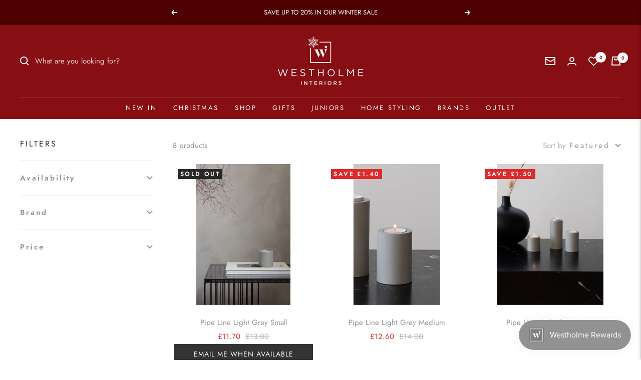

--- FILE ---
content_type: text/html; charset=utf-8
request_url: https://www.westholmeinteriors.com/collections/t-light-holders
body_size: 71112
content:
<!doctype html><html class="no-js" lang="en" dir="ltr">
  <head><script>var bis_custom_info = {"insert_button_info":[{"page":"collection","selector":".product-item__info","position":"afterend"}],"custom_style_info":[]}</script><!-- Google Tag Manager -->
<script>(function(w,d,s,l,i){w[l]=w[l]||[];w[l].push({'gtm.start':
new Date().getTime(),event:'gtm.js'});var f=d.getElementsByTagName(s)[0],
j=d.createElement(s),dl=l!='dataLayer'?'&l='+l:'';j.async=true;j.src=
'https://www.googletagmanager.com/gtm.js?id='+i+dl;f.parentNode.insertBefore(j,f);
})(window,document,'script','dataLayer','GTM-KLF2CB9');</script>
<!-- End Google Tag Manager -->
     
    
    
    
    <meta charset="utf-8">
    <meta name="viewport" content="width=device-width, initial-scale=1.0, height=device-height, minimum-scale=1.0, maximum-scale=1.0">
    <meta name="theme-color" content="#870e13">

    <title>T Light Holders</title><link rel="canonical" href="https://www.westholmeinteriors.com/collections/t-light-holders"><link rel="shortcut icon" href="//www.westholmeinteriors.com/cdn/shop/files/Email_W_Logo_96x96.png?v=1663857231" type="image/png"><link rel="preconnect" href="https://cdn.shopify.com">
    <link rel="dns-prefetch" href="https://productreviews.shopifycdn.com">
    <link rel="dns-prefetch" href="https://www.google-analytics.com"><link rel="preconnect" href="https://fonts.shopifycdn.com" crossorigin><link rel="preload" as="style" href="//www.westholmeinteriors.com/cdn/shop/t/65/assets/theme.css?v=54993129128975418631766412071">
    <link rel="preload" as="script" href="//www.westholmeinteriors.com/cdn/shop/t/65/assets/vendor.js?v=31715688253868339281766412071">
    <link rel="preload" as="script" href="//www.westholmeinteriors.com/cdn/shop/t/65/assets/theme.js?v=29854028630660156241766412071"><meta property="og:type" content="website">
  <meta property="og:title" content="T Light Holders"><meta property="og:image" content="http://www.westholmeinteriors.com/cdn/shop/files/WH-Logo-REV.png?v=1663840274">
  <meta property="og:image:secure_url" content="https://www.westholmeinteriors.com/cdn/shop/files/WH-Logo-REV.png?v=1663840274">
  <meta property="og:image:width" content="1200">
  <meta property="og:image:height" content="628"><meta property="og:url" content="https://www.westholmeinteriors.com/collections/t-light-holders">
<meta property="og:site_name" content="Westholme Interiors"><meta name="twitter:card" content="summary"><meta name="twitter:title" content="T Light Holders">
  <meta name="twitter:description" content=""><meta name="twitter:image" content="https://www.westholmeinteriors.com/cdn/shop/files/WH-Logo-REV_1200x1200_crop_center.png?v=1663840274">
  <meta name="twitter:image:alt" content="">
    


  <script type="application/ld+json">
  {
    "@context": "https://schema.org",
    "@type": "BreadcrumbList",
  "itemListElement": [{
      "@type": "ListItem",
      "position": 1,
      "name": "Home",
      "item": "https://www.westholmeinteriors.com"
    },{
          "@type": "ListItem",
          "position": 2,
          "name": "T Light Holders",
          "item": "https://www.westholmeinteriors.com/collections/t-light-holders"
        }]
  }
  </script>


    <link rel="preload" href="//www.westholmeinteriors.com/cdn/fonts/jost/jost_n4.d47a1b6347ce4a4c9f437608011273009d91f2b7.woff2" as="font" type="font/woff2" crossorigin><link rel="preload" href="//www.westholmeinteriors.com/cdn/fonts/jost/jost_n4.d47a1b6347ce4a4c9f437608011273009d91f2b7.woff2" as="font" type="font/woff2" crossorigin><style>
  /* Typography (heading) */
  @font-face {
  font-family: Jost;
  font-weight: 400;
  font-style: normal;
  font-display: swap;
  src: url("//www.westholmeinteriors.com/cdn/fonts/jost/jost_n4.d47a1b6347ce4a4c9f437608011273009d91f2b7.woff2") format("woff2"),
       url("//www.westholmeinteriors.com/cdn/fonts/jost/jost_n4.791c46290e672b3f85c3d1c651ef2efa3819eadd.woff") format("woff");
}

@font-face {
  font-family: Jost;
  font-weight: 400;
  font-style: italic;
  font-display: swap;
  src: url("//www.westholmeinteriors.com/cdn/fonts/jost/jost_i4.b690098389649750ada222b9763d55796c5283a5.woff2") format("woff2"),
       url("//www.westholmeinteriors.com/cdn/fonts/jost/jost_i4.fd766415a47e50b9e391ae7ec04e2ae25e7e28b0.woff") format("woff");
}

/* Typography (body) */
  @font-face {
  font-family: Jost;
  font-weight: 400;
  font-style: normal;
  font-display: swap;
  src: url("//www.westholmeinteriors.com/cdn/fonts/jost/jost_n4.d47a1b6347ce4a4c9f437608011273009d91f2b7.woff2") format("woff2"),
       url("//www.westholmeinteriors.com/cdn/fonts/jost/jost_n4.791c46290e672b3f85c3d1c651ef2efa3819eadd.woff") format("woff");
}

@font-face {
  font-family: Jost;
  font-weight: 400;
  font-style: italic;
  font-display: swap;
  src: url("//www.westholmeinteriors.com/cdn/fonts/jost/jost_i4.b690098389649750ada222b9763d55796c5283a5.woff2") format("woff2"),
       url("//www.westholmeinteriors.com/cdn/fonts/jost/jost_i4.fd766415a47e50b9e391ae7ec04e2ae25e7e28b0.woff") format("woff");
}

@font-face {
  font-family: Jost;
  font-weight: 600;
  font-style: normal;
  font-display: swap;
  src: url("//www.westholmeinteriors.com/cdn/fonts/jost/jost_n6.ec1178db7a7515114a2d84e3dd680832b7af8b99.woff2") format("woff2"),
       url("//www.westholmeinteriors.com/cdn/fonts/jost/jost_n6.b1178bb6bdd3979fef38e103a3816f6980aeaff9.woff") format("woff");
}

@font-face {
  font-family: Jost;
  font-weight: 600;
  font-style: italic;
  font-display: swap;
  src: url("//www.westholmeinteriors.com/cdn/fonts/jost/jost_i6.9af7e5f39e3a108c08f24047a4276332d9d7b85e.woff2") format("woff2"),
       url("//www.westholmeinteriors.com/cdn/fonts/jost/jost_i6.2bf310262638f998ed206777ce0b9a3b98b6fe92.woff") format("woff");
}

:root {--heading-color: 40, 40, 40;
    --text-color: 146, 146, 146;
    --background: 255, 255, 255;
    --secondary-background: 245, 245, 245;
    --border-color: 239, 239, 239;
    --border-color-darker: 211, 211, 211;
    --success-color: 177, 195, 194;
    --success-background: 239, 243, 243;
    --error-color: 140, 23, 23;
    --error-background: 247, 239, 239;
    --primary-button-background: 177, 195, 194;
    --primary-button-text-color: 255, 255, 255;
    --secondary-button-background: 40, 40, 40;
    --secondary-button-text-color: 255, 255, 255;
    --product-star-rating: 246, 164, 41;
    --product-on-sale-accent: 222, 42, 42;
    --product-sold-out-accent: 40, 40, 40;
    --product-custom-label-background: 177, 195, 194;
    --product-custom-label-text-color: 0, 0, 0;
    --product-custom-label-2-background: 243, 255, 52;
    --product-custom-label-2-text-color: 0, 0, 0;
    --product-low-stock-text-color: 222, 42, 42;
    --product-in-stock-text-color: 46, 158, 123;
    --loading-bar-background: 146, 146, 146;

    /* We duplicate some "base" colors as root colors, which is useful to use on drawer elements or popover without. Those should not be overridden to avoid issues */
    --root-heading-color: 40, 40, 40;
    --root-text-color: 146, 146, 146;
    --root-background: 255, 255, 255;
    --root-border-color: 239, 239, 239;
    --root-primary-button-background: 177, 195, 194;
    --root-primary-button-text-color: 255, 255, 255;

    --base-font-size: 15px;
    --heading-font-family: Jost, sans-serif;
    --heading-font-weight: 400;
    --heading-font-style: normal;
    --heading-text-transform: uppercase;
    --text-font-family: Jost, sans-serif;
    --text-font-weight: 400;
    --text-font-style: normal;
    --text-font-bold-weight: 600;

    /* Typography (font size) */
    --heading-xxsmall-font-size: 10px;
    --heading-xsmall-font-size: 10px;
    --heading-small-font-size: 11px;
    --heading-large-font-size: 32px;
    --heading-h1-font-size: 32px;
    --heading-h2-font-size: 28px;
    --heading-h3-font-size: 26px;
    --heading-h4-font-size: 22px;
    --heading-h5-font-size: 18px;
    --heading-h6-font-size: 16px;

    /* Control the look and feel of the theme by changing radius of various elements */
    --button-border-radius: 0px;
    --block-border-radius: 0px;
    --block-border-radius-reduced: 0px;
    --color-swatch-border-radius: 0px;

    /* Button size */
    --button-height: 48px;
    --button-small-height: 40px;

    /* Form related */
    --form-input-field-height: 48px;
    --form-input-gap: 16px;
    --form-submit-margin: 24px;

    /* Product listing related variables */
    --product-list-block-spacing: 32px;

    /* Video related */
    --play-button-background: 255, 255, 255;
    --play-button-arrow: 146, 146, 146;

    /* RTL support */
    --transform-logical-flip: 1;
    --transform-origin-start: left;
    --transform-origin-end: right;

    /* Other */
    --zoom-cursor-svg-url: url(//www.westholmeinteriors.com/cdn/shop/t/65/assets/zoom-cursor.svg?v=171793781200730265521766412071);
    --arrow-right-svg-url: url(//www.westholmeinteriors.com/cdn/shop/t/65/assets/arrow-right.svg?v=1579001450788174761766412071);
    --arrow-left-svg-url: url(//www.westholmeinteriors.com/cdn/shop/t/65/assets/arrow-left.svg?v=124814499817495335971766412071);

    /* Some useful variables that we can reuse in our CSS. Some explanation are needed for some of them:
       - container-max-width-minus-gutters: represents the container max width without the edge gutters
       - container-outer-width: considering the screen width, represent all the space outside the container
       - container-outer-margin: same as container-outer-width but get set to 0 inside a container
       - container-inner-width: the effective space inside the container (minus gutters)
       - grid-column-width: represents the width of a single column of the grid
       - vertical-breather: this is a variable that defines the global "spacing" between sections, and inside the section
                            to create some "breath" and minimum spacing
     */
    --container-max-width: 1600px;
    --container-gutter: 24px;
    --container-max-width-minus-gutters: calc(var(--container-max-width) - (var(--container-gutter)) * 2);
    --container-outer-width: max(calc((100vw - var(--container-max-width-minus-gutters)) / 2), var(--container-gutter));
    --container-outer-margin: var(--container-outer-width);
    --container-inner-width: calc(100vw - var(--container-outer-width) * 2);

    --grid-column-count: 10;
    --grid-gap: 24px;
    --grid-column-width: calc((100vw - var(--container-outer-width) * 2 - var(--grid-gap) * (var(--grid-column-count) - 1)) / var(--grid-column-count));

    --vertical-breather: 36px;
    --vertical-breather-tight: 36px;

    /* Shopify related variables */
    --payment-terms-background-color: #ffffff;
  }

  @media screen and (min-width: 741px) {
    :root {
      --container-gutter: 40px;
      --grid-column-count: 20;
      --vertical-breather: 48px;
      --vertical-breather-tight: 48px;

      /* Typography (font size) */
      --heading-xsmall-font-size: 11px;
      --heading-small-font-size: 12px;
      --heading-large-font-size: 42px;
      --heading-h1-font-size: 48px;
      --heading-h2-font-size: 36px;
      --heading-h3-font-size: 30px;
      --heading-h4-font-size: 22px;
      --heading-h5-font-size: 18px;
      --heading-h6-font-size: 16px;

      /* Form related */
      --form-input-field-height: 52px;
      --form-submit-margin: 32px;

      /* Button size */
      --button-height: 52px;
      --button-small-height: 44px;
    }
  }

  @media screen and (min-width: 1200px) {
    :root {
      --vertical-breather: 64px;
      --vertical-breather-tight: 48px;
      --product-list-block-spacing: 48px;

      /* Typography */
      --heading-large-font-size: 58px;
      --heading-h1-font-size: 50px;
      --heading-h2-font-size: 44px;
      --heading-h3-font-size: 32px;
      --heading-h4-font-size: 26px;
      --heading-h5-font-size: 22px;
      --heading-h6-font-size: 16px;
    }
  }

  @media screen and (min-width: 1600px) {
    :root {
      --vertical-breather: 64px;
      --vertical-breather-tight: 48px;
    }
  }
</style>
    <script>
  // This allows to expose several variables to the global scope, to be used in scripts
  window.themeVariables = {
    settings: {
      direction: "ltr",
      pageType: "collection",
      cartCount: 0,
      moneyFormat: "£{{amount}}",
      moneyWithCurrencyFormat: "£{{amount}} GBP",
      showVendor: false,
      discountMode: "saving",
      currencyCodeEnabled: false,
      searchMode: "product,article,collection",
      searchUnavailableProducts: "show",
      cartType: "drawer",
      cartCurrency: "GBP",
      mobileZoomFactor: 2.5
    },

    routes: {
      host: "www.westholmeinteriors.com",
      rootUrl: "\/",
      rootUrlWithoutSlash: '',
      cartUrl: "\/cart",
      cartAddUrl: "\/cart\/add",
      cartChangeUrl: "\/cart\/change",
      searchUrl: "\/search",
      predictiveSearchUrl: "\/search\/suggest",
      productRecommendationsUrl: "\/recommendations\/products"
    },

    strings: {
      accessibilityDelete: "Delete",
      accessibilityClose: "Close",
      collectionSoldOut: "Sold out",
      collectionDiscount: "Save @savings@",
      productSalePrice: "Sale price",
      productRegularPrice: "Regular price",
      productFormUnavailable: "Unavailable",
      productFormSoldOut: "Sold out",
      productFormPreOrder: "Pre-order",
      productFormAddToCart: "Add to cart",
      searchNoResults: "No results could be found.",
      searchNewSearch: "New search",
      searchProducts: "Products",
      searchArticles: "Journal",
      searchPages: "Pages",
      searchCollections: "Collections",
      cartViewCart: "View cart",
      cartItemAdded: "Item added to your cart!",
      cartItemAddedShort: "Added to your cart!",
      cartAddOrderNote: "Add order note",
      cartEditOrderNote: "Edit order note",
      shippingEstimatorNoResults: "Sorry, we do not ship to your address.",
      shippingEstimatorOneResult: "There is one shipping rate for your address:",
      shippingEstimatorMultipleResults: "There are several shipping rates for your address:",
      shippingEstimatorError: "One or more error occurred while retrieving shipping rates:"
    },

    libs: {
      flickity: "\/\/www.westholmeinteriors.com\/cdn\/shop\/t\/65\/assets\/flickity.js?v=176646718982628074891766412071",
      photoswipe: "\/\/www.westholmeinteriors.com\/cdn\/shop\/t\/65\/assets\/photoswipe.js?v=132268647426145925301766412071",
      qrCode: "\/\/www.westholmeinteriors.com\/cdn\/shopifycloud\/storefront\/assets\/themes_support\/vendor\/qrcode-3f2b403b.js"
    },

    breakpoints: {
      phone: 'screen and (max-width: 740px)',
      tablet: 'screen and (min-width: 741px) and (max-width: 999px)',
      tabletAndUp: 'screen and (min-width: 741px)',
      pocket: 'screen and (max-width: 999px)',
      lap: 'screen and (min-width: 1000px) and (max-width: 1199px)',
      lapAndUp: 'screen and (min-width: 1000px)',
      desktop: 'screen and (min-width: 1200px)',
      wide: 'screen and (min-width: 1400px)'
    }
  };

  window.addEventListener('pageshow', async () => {
    const cartContent = await (await fetch(`${window.themeVariables.routes.cartUrl}.js`, {cache: 'reload'})).json();
    document.documentElement.dispatchEvent(new CustomEvent('cart:refresh', {detail: {cart: cartContent}}));
  });

  if ('noModule' in HTMLScriptElement.prototype) {
    // Old browsers (like IE) that does not support module will be considered as if not executing JS at all
    document.documentElement.className = document.documentElement.className.replace('no-js', 'js');

    requestAnimationFrame(() => {
      const viewportHeight = (window.visualViewport ? window.visualViewport.height : document.documentElement.clientHeight);
      document.documentElement.style.setProperty('--window-height',viewportHeight + 'px');
    });
  }</script>

    <link rel="stylesheet" href="//www.westholmeinteriors.com/cdn/shop/t/65/assets/theme.css?v=54993129128975418631766412071">

    <script src="//www.westholmeinteriors.com/cdn/shop/t/65/assets/vendor.js?v=31715688253868339281766412071" defer></script>
    <script src="//www.westholmeinteriors.com/cdn/shop/t/65/assets/theme.js?v=29854028630660156241766412071" defer></script>
    <script src="//www.westholmeinteriors.com/cdn/shop/t/65/assets/custom.js?v=167639537848865775061766412071" defer></script>

    <script>window.performance && window.performance.mark && window.performance.mark('shopify.content_for_header.start');</script><meta name="google-site-verification" content="IphUySUzMnXz8YQ0XPOH72-IYEkfsbLfQGL0uBHvXnw">
<meta name="google-site-verification" content="kpxwX2SbRFZo0fr9reZd1klMnkmf9zdIIjfOqjle5hM">
<meta name="facebook-domain-verification" content="ajcbel7kim1nefcfx7im4uznpmo4nr">
<meta id="shopify-digital-wallet" name="shopify-digital-wallet" content="/60381495435/digital_wallets/dialog">
<meta name="shopify-checkout-api-token" content="5934f2fc844103b7e9e73b8f3faa9f9e">
<meta id="in-context-paypal-metadata" data-shop-id="60381495435" data-venmo-supported="false" data-environment="production" data-locale="en_US" data-paypal-v4="true" data-currency="GBP">
<link rel="alternate" type="application/atom+xml" title="Feed" href="/collections/t-light-holders.atom" />
<link rel="alternate" type="application/json+oembed" href="https://www.westholmeinteriors.com/collections/t-light-holders.oembed">
<script async="async" src="/checkouts/internal/preloads.js?locale=en-GB"></script>
<link rel="preconnect" href="https://shop.app" crossorigin="anonymous">
<script async="async" src="https://shop.app/checkouts/internal/preloads.js?locale=en-GB&shop_id=60381495435" crossorigin="anonymous"></script>
<script id="apple-pay-shop-capabilities" type="application/json">{"shopId":60381495435,"countryCode":"GB","currencyCode":"GBP","merchantCapabilities":["supports3DS"],"merchantId":"gid:\/\/shopify\/Shop\/60381495435","merchantName":"Westholme Interiors","requiredBillingContactFields":["postalAddress","email","phone"],"requiredShippingContactFields":["postalAddress","email","phone"],"shippingType":"shipping","supportedNetworks":["visa","maestro","masterCard","amex","discover","elo"],"total":{"type":"pending","label":"Westholme Interiors","amount":"1.00"},"shopifyPaymentsEnabled":true,"supportsSubscriptions":true}</script>
<script id="shopify-features" type="application/json">{"accessToken":"5934f2fc844103b7e9e73b8f3faa9f9e","betas":["rich-media-storefront-analytics"],"domain":"www.westholmeinteriors.com","predictiveSearch":true,"shopId":60381495435,"locale":"en"}</script>
<script>var Shopify = Shopify || {};
Shopify.shop = "westholme-interiors.myshopify.com";
Shopify.locale = "en";
Shopify.currency = {"active":"GBP","rate":"1.0"};
Shopify.country = "GB";
Shopify.theme = {"name":"[22.12.25] - Winter Sale ","id":188654715263,"schema_name":"Focal","schema_version":"9.0.0","theme_store_id":null,"role":"main"};
Shopify.theme.handle = "null";
Shopify.theme.style = {"id":null,"handle":null};
Shopify.cdnHost = "www.westholmeinteriors.com/cdn";
Shopify.routes = Shopify.routes || {};
Shopify.routes.root = "/";</script>
<script type="module">!function(o){(o.Shopify=o.Shopify||{}).modules=!0}(window);</script>
<script>!function(o){function n(){var o=[];function n(){o.push(Array.prototype.slice.apply(arguments))}return n.q=o,n}var t=o.Shopify=o.Shopify||{};t.loadFeatures=n(),t.autoloadFeatures=n()}(window);</script>
<script>
  window.ShopifyPay = window.ShopifyPay || {};
  window.ShopifyPay.apiHost = "shop.app\/pay";
  window.ShopifyPay.redirectState = null;
</script>
<script id="shop-js-analytics" type="application/json">{"pageType":"collection"}</script>
<script defer="defer" async type="module" src="//www.westholmeinteriors.com/cdn/shopifycloud/shop-js/modules/v2/client.init-shop-cart-sync_C5BV16lS.en.esm.js"></script>
<script defer="defer" async type="module" src="//www.westholmeinteriors.com/cdn/shopifycloud/shop-js/modules/v2/chunk.common_CygWptCX.esm.js"></script>
<script type="module">
  await import("//www.westholmeinteriors.com/cdn/shopifycloud/shop-js/modules/v2/client.init-shop-cart-sync_C5BV16lS.en.esm.js");
await import("//www.westholmeinteriors.com/cdn/shopifycloud/shop-js/modules/v2/chunk.common_CygWptCX.esm.js");

  window.Shopify.SignInWithShop?.initShopCartSync?.({"fedCMEnabled":true,"windoidEnabled":true});

</script>
<script>
  window.Shopify = window.Shopify || {};
  if (!window.Shopify.featureAssets) window.Shopify.featureAssets = {};
  window.Shopify.featureAssets['shop-js'] = {"shop-cart-sync":["modules/v2/client.shop-cart-sync_ZFArdW7E.en.esm.js","modules/v2/chunk.common_CygWptCX.esm.js"],"init-fed-cm":["modules/v2/client.init-fed-cm_CmiC4vf6.en.esm.js","modules/v2/chunk.common_CygWptCX.esm.js"],"shop-button":["modules/v2/client.shop-button_tlx5R9nI.en.esm.js","modules/v2/chunk.common_CygWptCX.esm.js"],"shop-cash-offers":["modules/v2/client.shop-cash-offers_DOA2yAJr.en.esm.js","modules/v2/chunk.common_CygWptCX.esm.js","modules/v2/chunk.modal_D71HUcav.esm.js"],"init-windoid":["modules/v2/client.init-windoid_sURxWdc1.en.esm.js","modules/v2/chunk.common_CygWptCX.esm.js"],"shop-toast-manager":["modules/v2/client.shop-toast-manager_ClPi3nE9.en.esm.js","modules/v2/chunk.common_CygWptCX.esm.js"],"init-shop-email-lookup-coordinator":["modules/v2/client.init-shop-email-lookup-coordinator_B8hsDcYM.en.esm.js","modules/v2/chunk.common_CygWptCX.esm.js"],"init-shop-cart-sync":["modules/v2/client.init-shop-cart-sync_C5BV16lS.en.esm.js","modules/v2/chunk.common_CygWptCX.esm.js"],"avatar":["modules/v2/client.avatar_BTnouDA3.en.esm.js"],"pay-button":["modules/v2/client.pay-button_FdsNuTd3.en.esm.js","modules/v2/chunk.common_CygWptCX.esm.js"],"init-customer-accounts":["modules/v2/client.init-customer-accounts_DxDtT_ad.en.esm.js","modules/v2/client.shop-login-button_C5VAVYt1.en.esm.js","modules/v2/chunk.common_CygWptCX.esm.js","modules/v2/chunk.modal_D71HUcav.esm.js"],"init-shop-for-new-customer-accounts":["modules/v2/client.init-shop-for-new-customer-accounts_ChsxoAhi.en.esm.js","modules/v2/client.shop-login-button_C5VAVYt1.en.esm.js","modules/v2/chunk.common_CygWptCX.esm.js","modules/v2/chunk.modal_D71HUcav.esm.js"],"shop-login-button":["modules/v2/client.shop-login-button_C5VAVYt1.en.esm.js","modules/v2/chunk.common_CygWptCX.esm.js","modules/v2/chunk.modal_D71HUcav.esm.js"],"init-customer-accounts-sign-up":["modules/v2/client.init-customer-accounts-sign-up_CPSyQ0Tj.en.esm.js","modules/v2/client.shop-login-button_C5VAVYt1.en.esm.js","modules/v2/chunk.common_CygWptCX.esm.js","modules/v2/chunk.modal_D71HUcav.esm.js"],"shop-follow-button":["modules/v2/client.shop-follow-button_Cva4Ekp9.en.esm.js","modules/v2/chunk.common_CygWptCX.esm.js","modules/v2/chunk.modal_D71HUcav.esm.js"],"checkout-modal":["modules/v2/client.checkout-modal_BPM8l0SH.en.esm.js","modules/v2/chunk.common_CygWptCX.esm.js","modules/v2/chunk.modal_D71HUcav.esm.js"],"lead-capture":["modules/v2/client.lead-capture_Bi8yE_yS.en.esm.js","modules/v2/chunk.common_CygWptCX.esm.js","modules/v2/chunk.modal_D71HUcav.esm.js"],"shop-login":["modules/v2/client.shop-login_D6lNrXab.en.esm.js","modules/v2/chunk.common_CygWptCX.esm.js","modules/v2/chunk.modal_D71HUcav.esm.js"],"payment-terms":["modules/v2/client.payment-terms_CZxnsJam.en.esm.js","modules/v2/chunk.common_CygWptCX.esm.js","modules/v2/chunk.modal_D71HUcav.esm.js"]};
</script>
<script>(function() {
  var isLoaded = false;
  function asyncLoad() {
    if (isLoaded) return;
    isLoaded = true;
    var urls = ["https:\/\/cdn.nfcube.com\/instafeed-8126c95491de5f5b2555b81b1307038d.js?shop=westholme-interiors.myshopify.com","https:\/\/sbzstag.cirkleinc.com\/?shop=westholme-interiors.myshopify.com","\/\/cdn.shopify.com\/proxy\/b4797d022bb3c3655e7e085a1e725b122d4000d1ced3df95158771a4d3a87bcf\/api.goaffpro.com\/loader.js?shop=westholme-interiors.myshopify.com\u0026sp-cache-control=cHVibGljLCBtYXgtYWdlPTkwMA","https:\/\/s3.eu-west-1.amazonaws.com\/production-klarna-il-shopify-osm\/0b7fe7c4a98ef8166eeafee767bc667686567a25\/westholme-interiors.myshopify.com-1766480364669.js?shop=westholme-interiors.myshopify.com"];
    for (var i = 0; i < urls.length; i++) {
      var s = document.createElement('script');
      s.type = 'text/javascript';
      s.async = true;
      s.src = urls[i];
      var x = document.getElementsByTagName('script')[0];
      x.parentNode.insertBefore(s, x);
    }
  };
  if(window.attachEvent) {
    window.attachEvent('onload', asyncLoad);
  } else {
    window.addEventListener('load', asyncLoad, false);
  }
})();</script>
<script id="__st">var __st={"a":60381495435,"offset":0,"reqid":"da485b9a-bd8c-42fd-a1c5-3937a19dc3ce-1768776380","pageurl":"www.westholmeinteriors.com\/collections\/t-light-holders","u":"570a9d965247","p":"collection","rtyp":"collection","rid":278522232971};</script>
<script>window.ShopifyPaypalV4VisibilityTracking = true;</script>
<script id="captcha-bootstrap">!function(){'use strict';const t='contact',e='account',n='new_comment',o=[[t,t],['blogs',n],['comments',n],[t,'customer']],c=[[e,'customer_login'],[e,'guest_login'],[e,'recover_customer_password'],[e,'create_customer']],r=t=>t.map((([t,e])=>`form[action*='/${t}']:not([data-nocaptcha='true']) input[name='form_type'][value='${e}']`)).join(','),a=t=>()=>t?[...document.querySelectorAll(t)].map((t=>t.form)):[];function s(){const t=[...o],e=r(t);return a(e)}const i='password',u='form_key',d=['recaptcha-v3-token','g-recaptcha-response','h-captcha-response',i],f=()=>{try{return window.sessionStorage}catch{return}},m='__shopify_v',_=t=>t.elements[u];function p(t,e,n=!1){try{const o=window.sessionStorage,c=JSON.parse(o.getItem(e)),{data:r}=function(t){const{data:e,action:n}=t;return t[m]||n?{data:e,action:n}:{data:t,action:n}}(c);for(const[e,n]of Object.entries(r))t.elements[e]&&(t.elements[e].value=n);n&&o.removeItem(e)}catch(o){console.error('form repopulation failed',{error:o})}}const l='form_type',E='cptcha';function T(t){t.dataset[E]=!0}const w=window,h=w.document,L='Shopify',v='ce_forms',y='captcha';let A=!1;((t,e)=>{const n=(g='f06e6c50-85a8-45c8-87d0-21a2b65856fe',I='https://cdn.shopify.com/shopifycloud/storefront-forms-hcaptcha/ce_storefront_forms_captcha_hcaptcha.v1.5.2.iife.js',D={infoText:'Protected by hCaptcha',privacyText:'Privacy',termsText:'Terms'},(t,e,n)=>{const o=w[L][v],c=o.bindForm;if(c)return c(t,g,e,D).then(n);var r;o.q.push([[t,g,e,D],n]),r=I,A||(h.body.append(Object.assign(h.createElement('script'),{id:'captcha-provider',async:!0,src:r})),A=!0)});var g,I,D;w[L]=w[L]||{},w[L][v]=w[L][v]||{},w[L][v].q=[],w[L][y]=w[L][y]||{},w[L][y].protect=function(t,e){n(t,void 0,e),T(t)},Object.freeze(w[L][y]),function(t,e,n,w,h,L){const[v,y,A,g]=function(t,e,n){const i=e?o:[],u=t?c:[],d=[...i,...u],f=r(d),m=r(i),_=r(d.filter((([t,e])=>n.includes(e))));return[a(f),a(m),a(_),s()]}(w,h,L),I=t=>{const e=t.target;return e instanceof HTMLFormElement?e:e&&e.form},D=t=>v().includes(t);t.addEventListener('submit',(t=>{const e=I(t);if(!e)return;const n=D(e)&&!e.dataset.hcaptchaBound&&!e.dataset.recaptchaBound,o=_(e),c=g().includes(e)&&(!o||!o.value);(n||c)&&t.preventDefault(),c&&!n&&(function(t){try{if(!f())return;!function(t){const e=f();if(!e)return;const n=_(t);if(!n)return;const o=n.value;o&&e.removeItem(o)}(t);const e=Array.from(Array(32),(()=>Math.random().toString(36)[2])).join('');!function(t,e){_(t)||t.append(Object.assign(document.createElement('input'),{type:'hidden',name:u})),t.elements[u].value=e}(t,e),function(t,e){const n=f();if(!n)return;const o=[...t.querySelectorAll(`input[type='${i}']`)].map((({name:t})=>t)),c=[...d,...o],r={};for(const[a,s]of new FormData(t).entries())c.includes(a)||(r[a]=s);n.setItem(e,JSON.stringify({[m]:1,action:t.action,data:r}))}(t,e)}catch(e){console.error('failed to persist form',e)}}(e),e.submit())}));const S=(t,e)=>{t&&!t.dataset[E]&&(n(t,e.some((e=>e===t))),T(t))};for(const o of['focusin','change'])t.addEventListener(o,(t=>{const e=I(t);D(e)&&S(e,y())}));const B=e.get('form_key'),M=e.get(l),P=B&&M;t.addEventListener('DOMContentLoaded',(()=>{const t=y();if(P)for(const e of t)e.elements[l].value===M&&p(e,B);[...new Set([...A(),...v().filter((t=>'true'===t.dataset.shopifyCaptcha))])].forEach((e=>S(e,t)))}))}(h,new URLSearchParams(w.location.search),n,t,e,['guest_login'])})(!0,!0)}();</script>
<script integrity="sha256-4kQ18oKyAcykRKYeNunJcIwy7WH5gtpwJnB7kiuLZ1E=" data-source-attribution="shopify.loadfeatures" defer="defer" src="//www.westholmeinteriors.com/cdn/shopifycloud/storefront/assets/storefront/load_feature-a0a9edcb.js" crossorigin="anonymous"></script>
<script crossorigin="anonymous" defer="defer" src="//www.westholmeinteriors.com/cdn/shopifycloud/storefront/assets/shopify_pay/storefront-65b4c6d7.js?v=20250812"></script>
<script data-source-attribution="shopify.dynamic_checkout.dynamic.init">var Shopify=Shopify||{};Shopify.PaymentButton=Shopify.PaymentButton||{isStorefrontPortableWallets:!0,init:function(){window.Shopify.PaymentButton.init=function(){};var t=document.createElement("script");t.src="https://www.westholmeinteriors.com/cdn/shopifycloud/portable-wallets/latest/portable-wallets.en.js",t.type="module",document.head.appendChild(t)}};
</script>
<script data-source-attribution="shopify.dynamic_checkout.buyer_consent">
  function portableWalletsHideBuyerConsent(e){var t=document.getElementById("shopify-buyer-consent"),n=document.getElementById("shopify-subscription-policy-button");t&&n&&(t.classList.add("hidden"),t.setAttribute("aria-hidden","true"),n.removeEventListener("click",e))}function portableWalletsShowBuyerConsent(e){var t=document.getElementById("shopify-buyer-consent"),n=document.getElementById("shopify-subscription-policy-button");t&&n&&(t.classList.remove("hidden"),t.removeAttribute("aria-hidden"),n.addEventListener("click",e))}window.Shopify?.PaymentButton&&(window.Shopify.PaymentButton.hideBuyerConsent=portableWalletsHideBuyerConsent,window.Shopify.PaymentButton.showBuyerConsent=portableWalletsShowBuyerConsent);
</script>
<script data-source-attribution="shopify.dynamic_checkout.cart.bootstrap">document.addEventListener("DOMContentLoaded",(function(){function t(){return document.querySelector("shopify-accelerated-checkout-cart, shopify-accelerated-checkout")}if(t())Shopify.PaymentButton.init();else{new MutationObserver((function(e,n){t()&&(Shopify.PaymentButton.init(),n.disconnect())})).observe(document.body,{childList:!0,subtree:!0})}}));
</script>
<script id='scb4127' type='text/javascript' async='' src='https://www.westholmeinteriors.com/cdn/shopifycloud/privacy-banner/storefront-banner.js'></script><link id="shopify-accelerated-checkout-styles" rel="stylesheet" media="screen" href="https://www.westholmeinteriors.com/cdn/shopifycloud/portable-wallets/latest/accelerated-checkout-backwards-compat.css" crossorigin="anonymous">
<style id="shopify-accelerated-checkout-cart">
        #shopify-buyer-consent {
  margin-top: 1em;
  display: inline-block;
  width: 100%;
}

#shopify-buyer-consent.hidden {
  display: none;
}

#shopify-subscription-policy-button {
  background: none;
  border: none;
  padding: 0;
  text-decoration: underline;
  font-size: inherit;
  cursor: pointer;
}

#shopify-subscription-policy-button::before {
  box-shadow: none;
}

      </style>

<script>window.performance && window.performance.mark && window.performance.mark('shopify.content_for_header.end');</script>
    <meta name="google-site-verification" content="IphUySUzMnXz8YQ0XPOH72-IYEkfsbLfQGL0uBHvXnw" />
    <!-- Global site tag (gtag.js) - Google Ads: 688755417 -->
<script async src="https://www.googletagmanager.com/gtag/js?id=AW-688755417"></script>
<script>
  window.dataLayer = window.dataLayer || [];
  function gtag(){dataLayer.push(arguments);}
  gtag('js', new Date());

  gtag('config', 'AW-688755417');
</script>

  <style>
      /*iwish css -------------------------*/
        a.iwish-float-icon svg,a.iwish-float-icon svg path {
            fill: rgb(var(--header-text-color));
        }
        .iWishAdd {
            font-size: calc(var(--base-font-size) - 2px) !important;
            letter-spacing: 0.2em;
            color: rgba(var(--text-color), 0.7) !important;
        }
        
        .iWishAdd svg {
            stroke-width: 19px !important;
            width: 21px !important;
            height: 21px !important;
            position: relative;
            bottom: 2px;
        }

        .iWishAdd svg, .iWishAdd svg path{
            fill: rgba(var(--text-color), 0.7) !important;
        }
      /*iwish css ended------------------------*/
  </style>
  <!-- BEGIN app block: shopify://apps/hulk-form-builder/blocks/app-embed/b6b8dd14-356b-4725-a4ed-77232212b3c3 --><!-- BEGIN app snippet: hulkapps-formbuilder-theme-ext --><script type="text/javascript">
  
  if (typeof window.formbuilder_customer != "object") {
        window.formbuilder_customer = {}
  }

  window.hulkFormBuilder = {
    form_data: {"form_B1u_iTV1yxa19esWioJ83A":{"uuid":"B1u_iTV1yxa19esWioJ83A","form_name":"Home Styling Enquiry","form_data":{"div_back_gradient_1":"#fff","div_back_gradient_2":"#fff","back_color":"#fff","form_title":"\u003ch3 style=\"text-align: center;\"\u003e\u003cspan style=\"color:#000000;\"\u003eHome Styling Enquiry\u003c\/span\u003e\u003c\/h3\u003e\n","form_submit":"Submit","after_submit":"hideAndmessage","after_submit_msg":"\u003cp\u003eThank you. A member of the team will be intouch.\u003c\/p\u003e\n","captcha_enable":"no","label_style":"blockLabels","input_border_radius":"2","back_type":"transparent","input_back_color":"#fff","input_back_color_hover":"#fff","back_shadow":"none","label_font_clr":"#333333","input_font_clr":"#333333","button_align":"fullBtn","button_clr":"#fff","button_back_clr":"#000000","button_border_radius":"2","form_width":"600px","form_border_size":"2","form_border_clr":"#c7c7c7","form_border_radius":"1","label_font_size":"14","input_font_size":"12","button_font_size":"16","form_padding":"20","input_border_color":"#ccc","input_border_color_hover":"#ccc","btn_border_clr":"#333333","btn_border_size":"1","form_name":"Home Styling Enquiry","":"info@westholmeinteriors.com","form_emails":"info@westholmeinteriors.com","admin_email_subject":"New form submission received.","admin_email_message":"Hi [first-name of store owner],\u003cbr\u003eSomeone just submitted a response to your form.\u003cbr\u003ePlease find the details below:","form_access_message":"\u003cp\u003ePlease login to access the form\u003cbr\u003eDo not have an account? Create account\u003c\/p\u003e","form_description":"\u003csection\u003e\n\u003cp style=\"text-align: center;\"\u003e\u003cspan style=\"color:#000000;\"\u003eComplete the form below and we will contact you about home styling.\u003c\/span\u003e\u003c\/p\u003e\n\u003c\/section\u003e\n","input_font_family":"GFS Didot","input_fonts_type":"System Fonts","label_fonts_type":"System Fonts","label_font_family":"GFS Didot","label_system_font_family":"Helvetica","notification_email_send":true,"auto_responder_sendname":"Westholme Interiors","auto_responder_sendemail":"info@westholmeinteriors.com","auto_responder_subject":"Thank you for your enquiry","auto_responder_message":"\u003cp style=\"margin-right:0cm; margin-left:0cm\"\u003e\u003cspan style=\"font-size:12pt\"\u003e\u003cspan style=\"font-family:Aptos,sans-serif\"\u003e\u003cspan style=\"font-size:10.0pt\"\u003e\u003cspan style=\"font-family:\u0026quot;Verdana\u0026quot;,sans-serif\"\u003eHello!\u003c\/span\u003e\u003c\/span\u003e\u003c\/span\u003e\u003c\/span\u003e\u003c\/p\u003e\n\n\u003cp style=\"margin-right:0cm; margin-left:0cm\"\u003e\u003cspan style=\"font-size:12pt\"\u003e\u003cspan style=\"font-family:Aptos,sans-serif\"\u003e\u003cspan style=\"font-size:10.0pt\"\u003e\u003cspan style=\"font-family:\u0026quot;Verdana\u0026quot;,sans-serif\"\u003eThank you so much for sending your home styling enquiry to us.\u003c\/span\u003e\u003c\/span\u003e\u003c\/span\u003e\u003c\/span\u003e\u003c\/p\u003e\n\n\u003cp style=\"margin-right:0cm; margin-left:0cm\"\u003e\u003cspan style=\"font-size:12pt\"\u003e\u003cspan style=\"font-family:Aptos,sans-serif\"\u003e\u003cspan style=\"font-size:10.0pt\"\u003e\u003cspan style=\"font-family:\u0026quot;Verdana\u0026quot;,sans-serif\"\u003eWe can\u0026#39;t wait to work with you to find the best solutions and gorgeous accessories for your home.\u003c\/span\u003e\u003c\/span\u003e\u003c\/span\u003e\u003c\/span\u003e\u003c\/p\u003e\n\n\u003cp style=\"margin-right:0cm; margin-left:0cm\"\u003e\u003cspan style=\"font-size:12pt\"\u003e\u003cspan style=\"font-family:Aptos,sans-serif\"\u003e\u003cspan style=\"font-size:10.0pt\"\u003e\u003cspan style=\"font-family:\u0026quot;Verdana\u0026quot;,sans-serif\"\u003eOur styling gurus are processing your enquiry and will be in touch within 2 working days.\u003c\/span\u003e\u003c\/span\u003e\u003c\/span\u003e\u003c\/span\u003e\u003c\/p\u003e\n\n\u003cp style=\"margin-right:0cm; margin-left:0cm\"\u003e\u003cspan style=\"font-size:12pt\"\u003e\u003cspan style=\"font-family:Aptos,sans-serif\"\u003e\u003cspan style=\"font-size:10.0pt\"\u003e\u003cspan style=\"font-family:\u0026quot;Verdana\u0026quot;,sans-serif\"\u003eIf you need anything in the meantime, please don\u0026#39;t hesitate to contact us at \u003ca href=\"mailto:info@westholmeinteriors.com\" style=\"color:blue; text-decoration:underline\"\u003einfo@westholmeinteriors.com\u003c\/a\u003e\u003c\/span\u003e\u003c\/span\u003e\u003c\/span\u003e\u003c\/span\u003e\u003c\/p\u003e\n\n\u003cp style=\"margin-right:0cm; margin-left:0cm\"\u003e\u003cspan style=\"font-size:12pt\"\u003e\u003cspan style=\"font-family:Aptos,sans-serif\"\u003e\u003cspan style=\"font-size:10.0pt\"\u003e\u003cspan style=\"font-family:\u0026quot;Verdana\u0026quot;,sans-serif\"\u003eLove,\u003cbr \/\u003e\nTeam Westholme xoxo\u003c\/span\u003e\u003c\/span\u003e\u003c\/span\u003e\u003c\/span\u003e\u003c\/p\u003e\n","auto_responder_footer_message":"","formElements":[{"type":"text","position":0,"label":"First Name","customClass":"","halfwidth":"yes","Conditions":{},"page_number":1},{"type":"text","position":1,"label":"Last Name","halfwidth":"yes","Conditions":{},"page_number":1},{"type":"email","position":2,"label":"Email","required":"yes","email_confirm":"yes","Conditions":{},"page_number":1},{"type":"textarea","position":3,"label":"Address ","required":"yes","Conditions":{},"page_number":1},{"Conditions":{},"type":"multipleCheckbox","position":4,"label":"Rooms you are interesting in having styled?","values":"Living Room\nKitchen\nBedroom\nBathroom\nChildren′s Room\nOther","elementCost":{},"align":"vertical","page_number":1},{"Conditions":{},"type":"image","position":5,"label":"Upload images of your space","imageMultiple":"yes","enable_drag_and_drop":"no","page_number":1},{"Conditions":{},"type":"select","position":6,"label":"Budget","values":"£50 - £100\n£100 - £200\n£200 - £350\n£350 - £500\n£500+","elementCost":{},"page_number":1}]},"is_spam_form":false,"shop_uuid":"9N2xY-hR2opySMKCqgAuVA","shop_timezone":"Europe\/London","shop_id":72695,"shop_is_after_submit_enabled":true,"shop_shopify_plan":"professional","shop_shopify_domain":"westholme-interiors.myshopify.com","shop_remove_watermark":false,"shop_created_at":"2022-10-19T06:11:38.243-05:00"}},
    shop_data: {"shop_9N2xY-hR2opySMKCqgAuVA":{"shop_uuid":"9N2xY-hR2opySMKCqgAuVA","shop_timezone":"Europe\/London","shop_id":72695,"shop_is_after_submit_enabled":true,"shop_shopify_plan":"Shopify","shop_shopify_domain":"westholme-interiors.myshopify.com","shop_created_at":"2022-10-19T06:11:38.243-05:00","is_skip_metafield":false,"shop_deleted":false,"shop_disabled":false}},
    settings_data: {"shop_settings":{"shop_customise_msgs":[],"default_customise_msgs":{"is_required":"is required","thank_you":"Thank you! The form was submitted successfully.","processing":"Processing...","valid_data":"Please provide valid data","valid_email":"Provide valid email format","valid_tags":"HTML Tags are not allowed","valid_phone":"Provide valid phone number","valid_captcha":"Please provide valid captcha response","valid_url":"Provide valid URL","only_number_alloud":"Provide valid number in","number_less":"must be less than","number_more":"must be more than","image_must_less":"Image must be less than 20MB","image_number":"Images allowed","image_extension":"Invalid extension! Please provide image file","error_image_upload":"Error in image upload. Please try again.","error_file_upload":"Error in file upload. Please try again.","your_response":"Your response","error_form_submit":"Error occur.Please try again after sometime.","email_submitted":"Form with this email is already submitted","invalid_email_by_zerobounce":"The email address you entered appears to be invalid. Please check it and try again.","download_file":"Download file","card_details_invalid":"Your card details are invalid","card_details":"Card details","please_enter_card_details":"Please enter card details","card_number":"Card number","exp_mm":"Exp MM","exp_yy":"Exp YY","crd_cvc":"CVV","payment_value":"Payment amount","please_enter_payment_amount":"Please enter payment amount","address1":"Address line 1","address2":"Address line 2","city":"City","province":"Province","zipcode":"Zip code","country":"Country","blocked_domain":"This form does not accept addresses from","file_must_less":"File must be less than 20MB","file_extension":"Invalid extension! Please provide file","only_file_number_alloud":"files allowed","previous":"Previous","next":"Next","must_have_a_input":"Please enter at least one field.","please_enter_required_data":"Please enter required data","atleast_one_special_char":"Include at least one special character","atleast_one_lowercase_char":"Include at least one lowercase character","atleast_one_uppercase_char":"Include at least one uppercase character","atleast_one_number":"Include at least one number","must_have_8_chars":"Must have 8 characters long","be_between_8_and_12_chars":"Be between 8 and 12 characters long","please_select":"Please Select","phone_submitted":"Form with this phone number is already submitted","user_res_parse_error":"Error while submitting the form","valid_same_values":"values must be same","product_choice_clear_selection":"Clear Selection","picture_choice_clear_selection":"Clear Selection","remove_all_for_file_image_upload":"Remove All","invalid_file_type_for_image_upload":"You can't upload files of this type.","invalid_file_type_for_signature_upload":"You can't upload files of this type.","max_files_exceeded_for_file_upload":"You can not upload any more files.","max_files_exceeded_for_image_upload":"You can not upload any more files.","file_already_exist":"File already uploaded","max_limit_exceed":"You have added the maximum number of text fields.","cancel_upload_for_file_upload":"Cancel upload","cancel_upload_for_image_upload":"Cancel upload","cancel_upload_for_signature_upload":"Cancel upload"},"shop_blocked_domains":[]}},
    features_data: {"shop_plan_features":{"shop_plan_features":["unlimited-forms","full-design-customization","export-form-submissions","multiple-recipients-for-form-submissions","multiple-admin-notifications","enable-captcha","unlimited-file-uploads","save-submitted-form-data","set-auto-response-message","conditional-logic","form-banner","save-as-draft-facility","include-user-response-in-admin-email","disable-form-submission","file-upload"]}},
    shop: null,
    shop_id: null,
    plan_features: null,
    validateDoubleQuotes: false,
    assets: {
      extraFunctions: "https://cdn.shopify.com/extensions/019bb5ee-ec40-7527-955d-c1b8751eb060/form-builder-by-hulkapps-50/assets/extra-functions.js",
      extraStyles: "https://cdn.shopify.com/extensions/019bb5ee-ec40-7527-955d-c1b8751eb060/form-builder-by-hulkapps-50/assets/extra-styles.css",
      bootstrapStyles: "https://cdn.shopify.com/extensions/019bb5ee-ec40-7527-955d-c1b8751eb060/form-builder-by-hulkapps-50/assets/theme-app-extension-bootstrap.css"
    },
    translations: {
      htmlTagNotAllowed: "HTML Tags are not allowed",
      sqlQueryNotAllowed: "SQL Queries are not allowed",
      doubleQuoteNotAllowed: "Double quotes are not allowed",
      vorwerkHttpWwwNotAllowed: "The words \u0026#39;http\u0026#39; and \u0026#39;www\u0026#39; are not allowed. Please remove them and try again.",
      maxTextFieldsReached: "You have added the maximum number of text fields.",
      avoidNegativeWords: "Avoid negative words: Don\u0026#39;t use negative words in your contact message.",
      customDesignOnly: "This form is for custom designs requests. For general inquiries please contact our team at info@stagheaddesigns.com",
      zerobounceApiErrorMsg: "We couldn\u0026#39;t verify your email due to a technical issue. Please try again later.",
    }

  }

  

  window.FbThemeAppExtSettingsHash = {}
  
</script><!-- END app snippet --><!-- END app block --><!-- BEGIN app block: shopify://apps/ex-show-variants-on-collection/blocks/app/96b300bb-3fcc-4240-8a42-4a0c64a30a44 --><script src=https://cdn.shopify.com/extensions/019bd200-0e96-7fa7-a681-c339e2d6b096/eo_sh_variantasproduct-3020/assets/storefront.js defer="defer"></script>
<link rel="stylesheet" href=https://cdn.shopify.com/extensions/019bd200-0e96-7fa7-a681-c339e2d6b096/eo_sh_variantasproduct-3020/assets/storefront.css>

<script id="eosh-script">
  
  
    console.log("collection")
    var jsonData = {};
    
      
      jsonData[7298628550795] = [[{"id":286060675211,"handle":"all","title":"All","updated_at":"2026-01-18T15:20:15+00:00","body_html":null,"published_at":"2024-01-11T11:20:55+00:00","sort_order":"manual","template_suffix":null,"disjunctive":false,"rules":[{"column":"variant_price","relation":"greater_than","condition":"0"}],"published_scope":"global"},{"id":282164002955,"handle":"all-products","title":"ALL PRODUCTS","updated_at":"2026-01-18T15:18:41+00:00","body_html":"For Seasonal Discounts, all products less gift vouchers and outlet","published_at":"2023-03-16T21:33:21+00:00","sort_order":"manual","template_suffix":"","disjunctive":false,"rules":[{"column":"type","relation":"not_equals","condition":"Gift Cards"},{"column":"tag","relation":"equals","condition":"non sale"},{"column":"type","relation":"not_equals","condition":"Gift Card"}],"published_scope":"global"},{"id":664714051967,"handle":"bath-home","title":"Bath \u0026 Home Fragrance","updated_at":"2026-01-18T15:23:34+00:00","body_html":"","published_at":"2024-11-27T12:11:08+00:00","sort_order":"manual","template_suffix":"","disjunctive":false,"rules":[{"column":"tag","relation":"equals","condition":"Bath \u0026 Home"}],"published_scope":"global"},{"id":682433184127,"handle":"black-friday-2025","title":"Black Friday 2025","updated_at":"2026-01-18T15:29:06+00:00","body_html":"","published_at":"2025-11-19T13:47:34+00:00","sort_order":"manual","template_suffix":"","disjunctive":false,"rules":[{"column":"tag","relation":"not_equals","condition":"new in"},{"column":"tag","relation":"not_equals","condition":"Outlet"},{"column":"tag","relation":"not_equals","condition":"Gift Wrap"},{"column":"tag","relation":"not_equals","condition":"Gift Vouchers"}],"published_scope":"global"},{"id":288981450891,"handle":"candle-holders","title":"Candle Holders","updated_at":"2026-01-18T15:20:33+00:00","body_html":"","published_at":"2024-04-30T17:36:03+01:00","sort_order":"manual","template_suffix":"","disjunctive":true,"rules":[{"column":"tag","relation":"equals","condition":"Candle Holder"},{"column":"tag","relation":"equals","condition":"Candle Holders"},{"column":"tag","relation":"equals","condition":"Candle Sticks"},{"column":"tag","relation":"equals","condition":"Candlestick"},{"column":"tag","relation":"equals","condition":"Candlestick Holder"},{"column":"tag","relation":"equals","condition":"Tea Light Holders"},{"column":"tag","relation":"equals","condition":"Incense Holders"},{"column":"tag","relation":"equals","condition":"candle holder"}],"published_scope":"global"},{"id":278523150475,"handle":"coming-home","updated_at":"2026-01-18T15:33:58+00:00","published_at":"2022-10-24T05:25:18+01:00","sort_order":"manual","template_suffix":"","published_scope":"global","title":"Coming Home","body_html":""},{"id":288973815947,"handle":"home-fragrance","title":"Home Fragrance","updated_at":"2026-01-18T15:20:15+00:00","body_html":"","published_at":"2024-04-30T09:13:36+01:00","sort_order":"manual","template_suffix":"","disjunctive":true,"rules":[{"column":"tag","relation":"equals","condition":"Candles"},{"column":"tag","relation":"equals","condition":"Candle Holders"},{"column":"tag","relation":"equals","condition":"Candlestick"},{"column":"tag","relation":"equals","condition":"Tea Light Holders"},{"column":"tag","relation":"equals","condition":"Diffusers"},{"column":"tag","relation":"equals","condition":"Matches"},{"column":"tag","relation":"equals","condition":"Mist \u0026 Melts"},{"column":"tag","relation":"equals","condition":"Soap \u0026 Lotion"}],"published_scope":"global"},{"id":281606914187,"handle":"january-sale","title":"JANUARY SALE","updated_at":"2026-01-18T15:17:47+00:00","body_html":"Up to 20% off all lines","published_at":"2025-06-12T12:11:08+01:00","sort_order":"manual","template_suffix":"","disjunctive":false,"rules":[{"column":"variant_price","relation":"greater_than","condition":"0.00"},{"column":"type","relation":"not_equals","condition":"Gift Cards"}],"published_scope":"global"},{"id":290632532107,"handle":"sale","title":"SALE","updated_at":"2026-01-18T15:21:51+00:00","body_html":"","published_at":"2024-07-04T12:38:16+01:00","sort_order":"manual","template_suffix":"","disjunctive":false,"rules":[{"column":"variant_compare_at_price","relation":"greater_than","condition":"0.01"}],"published_scope":"global"},{"id":674449523071,"handle":"summer-sale-2025","title":"Summer Sale 2025","updated_at":"2026-01-18T15:27:45+00:00","body_html":"","published_at":"2025-07-24T12:41:51+01:00","sort_order":"manual","template_suffix":"","disjunctive":true,"rules":[{"column":"tag","relation":"equals","condition":"non sale"},{"column":"tag","relation":"equals","condition":"Outlet"}],"published_scope":"global"},{"id":278522232971,"handle":"t-light-holders","updated_at":"2026-01-18T15:33:09+00:00","published_at":"2022-10-24T05:24:37+01:00","sort_order":"manual","template_suffix":"","published_scope":"global","title":"T Light Holders","body_html":""},{"id":279420403851,"handle":"trade","title":"Trade","updated_at":"2026-01-18T15:17:33+00:00","body_html":"","published_at":"2022-12-20T12:42:04+00:00","sort_order":"manual","template_suffix":"","disjunctive":false,"rules":[{"column":"variant_price","relation":"greater_than","condition":"0.01"},{"column":"type","relation":"not_equals","condition":"Gift Card"},{"column":"type","relation":"not_equals","condition":"Gift Cards"},{"column":"tag","relation":"equals","condition":"trade"}],"published_scope":"global"},{"id":664935104895,"handle":"winter-sale-24","title":"Winter Sale 24","updated_at":"2026-01-18T15:24:42+00:00","body_html":"","published_at":"2024-12-17T11:05:27+00:00","sort_order":"manual","template_suffix":"","disjunctive":true,"rules":[{"column":"tag","relation":"equals","condition":"new-in-24"},{"column":"tag","relation":"equals","condition":"xmas-sale-15%"},{"column":"tag","relation":"equals","condition":"Outlet"}],"published_scope":"global"},{"id":684372164991,"handle":"winter-sale","title":"Winter Sale 25","updated_at":"2026-01-18T15:30:06+00:00","body_html":"","published_at":"2025-12-22T13:55:21+00:00","sort_order":"manual","template_suffix":"","disjunctive":true,"rules":[{"column":"tag","relation":"not_equals","condition":"Outlet"},{"column":"tag","relation":"not_equals","condition":"Christmas"},{"column":"tag","relation":"not_equals","condition":"Gift Wrap"},{"column":"tag","relation":"not_equals","condition":"Gift Vouchers"}],"published_scope":"global"}], {"id":7298628550795,"title":"Pipe Line Light Grey Small","handle":"pipe_line_light_grey_small","description":"\u003cp\u003e6x6x5cm\u003c\/p\u003e\n\u003cp\u003eAvailable in several colours and sizes.\u003c\/p\u003e","published_at":"2024-03-07T16:12:45+00:00","created_at":"2024-03-07T14:39:33+00:00","vendor":"Coming Home","type":"Bath \u0026 Home \u0026 Fragrance","tags":["Bath \u0026 Home","Candlestick","Home Accessories","Home Interiors","non sale","non sale 2.0","Tea Light Holders","Trade","xmas-sale-15%"],"price":1170,"price_min":1170,"price_max":1170,"available":false,"price_varies":false,"compare_at_price":1300,"compare_at_price_min":1300,"compare_at_price_max":1300,"compare_at_price_varies":false,"variants":[{"id":42017555710091,"title":"Default Title","option1":"Default Title","option2":null,"option3":null,"sku":"22137","requires_shipping":true,"taxable":true,"featured_image":null,"available":false,"name":"Pipe Line Light Grey Small","public_title":null,"options":["Default Title"],"price":1170,"weight":200,"compare_at_price":1300,"inventory_management":"shopify","barcode":null,"requires_selling_plan":false,"selling_plan_allocations":[]}],"images":["\/\/www.westholmeinteriors.com\/cdn\/shop\/files\/22137pipelinelightgreysmall_1.jpg?v=1709824902","\/\/www.westholmeinteriors.com\/cdn\/shop\/files\/22137pipelinelightgreymed_1.jpg?v=1709824902","\/\/www.westholmeinteriors.com\/cdn\/shop\/files\/22137pipelinelightgreysmall_2.jpg?v=1709824899","\/\/www.westholmeinteriors.com\/cdn\/shop\/files\/22137_3.jpg?v=1709824899"],"featured_image":"\/\/www.westholmeinteriors.com\/cdn\/shop\/files\/22137pipelinelightgreysmall_1.jpg?v=1709824902","options":["Title"],"media":[{"alt":null,"id":26192838361227,"position":1,"preview_image":{"aspect_ratio":0.667,"height":675,"width":450,"src":"\/\/www.westholmeinteriors.com\/cdn\/shop\/files\/22137pipelinelightgreysmall_1.jpg?v=1709824902"},"aspect_ratio":0.667,"height":675,"media_type":"image","src":"\/\/www.westholmeinteriors.com\/cdn\/shop\/files\/22137pipelinelightgreysmall_1.jpg?v=1709824902","width":450},{"alt":null,"id":26192838328459,"position":2,"preview_image":{"aspect_ratio":0.615,"height":650,"width":400,"src":"\/\/www.westholmeinteriors.com\/cdn\/shop\/files\/22137pipelinelightgreymed_1.jpg?v=1709824902"},"aspect_ratio":0.615,"height":650,"media_type":"image","src":"\/\/www.westholmeinteriors.com\/cdn\/shop\/files\/22137pipelinelightgreymed_1.jpg?v=1709824902","width":400},{"alt":null,"id":26192838393995,"position":3,"preview_image":{"aspect_ratio":0.75,"height":4608,"width":3456,"src":"\/\/www.westholmeinteriors.com\/cdn\/shop\/files\/22137pipelinelightgreysmall_2.jpg?v=1709824899"},"aspect_ratio":0.75,"height":4608,"media_type":"image","src":"\/\/www.westholmeinteriors.com\/cdn\/shop\/files\/22137pipelinelightgreysmall_2.jpg?v=1709824899","width":3456},{"alt":null,"id":26192838426763,"position":4,"preview_image":{"aspect_ratio":0.667,"height":6000,"width":4000,"src":"\/\/www.westholmeinteriors.com\/cdn\/shop\/files\/22137_3.jpg?v=1709824899"},"aspect_ratio":0.667,"height":6000,"media_type":"image","src":"\/\/www.westholmeinteriors.com\/cdn\/shop\/files\/22137_3.jpg?v=1709824899","width":4000}],"requires_selling_plan":false,"selling_plan_groups":[],"content":"\u003cp\u003e6x6x5cm\u003c\/p\u003e\n\u003cp\u003eAvailable in several colours and sizes.\u003c\/p\u003e"}]
        
          
          
          
          
          
          jsonData[7298628550795][1].variants.find(item => item.id.toString() == "42017555710091").variantPrice = '£11.70';
          jsonData[7298628550795][1].variants.find(item => item.id.toString() == "42017555710091").variantComparePrice = '£13.00';
          jsonData[7298628550795][1].variants.find(item => item.id.toString() == "42017555710091").variantPriceWithCurrency = '£11.70 GBP';
          jsonData[7298628550795][1].variants.find(item => item.id.toString() == "42017555710091").variantComparePriceWithCurrency = '£13.00 GBP';
          jsonData[7298628550795][1].variants.find(item => item.id.toString() == "42017555710091").eoshVariantPrice = '11';
        
      
      jsonData[7298628616331] = [[{"id":286060675211,"handle":"all","title":"All","updated_at":"2026-01-18T15:20:15+00:00","body_html":null,"published_at":"2024-01-11T11:20:55+00:00","sort_order":"manual","template_suffix":null,"disjunctive":false,"rules":[{"column":"variant_price","relation":"greater_than","condition":"0"}],"published_scope":"global"},{"id":282164002955,"handle":"all-products","title":"ALL PRODUCTS","updated_at":"2026-01-18T15:18:41+00:00","body_html":"For Seasonal Discounts, all products less gift vouchers and outlet","published_at":"2023-03-16T21:33:21+00:00","sort_order":"manual","template_suffix":"","disjunctive":false,"rules":[{"column":"type","relation":"not_equals","condition":"Gift Cards"},{"column":"tag","relation":"equals","condition":"non sale"},{"column":"type","relation":"not_equals","condition":"Gift Card"}],"published_scope":"global"},{"id":664714051967,"handle":"bath-home","title":"Bath \u0026 Home Fragrance","updated_at":"2026-01-18T15:23:34+00:00","body_html":"","published_at":"2024-11-27T12:11:08+00:00","sort_order":"manual","template_suffix":"","disjunctive":false,"rules":[{"column":"tag","relation":"equals","condition":"Bath \u0026 Home"}],"published_scope":"global"},{"id":682433184127,"handle":"black-friday-2025","title":"Black Friday 2025","updated_at":"2026-01-18T15:29:06+00:00","body_html":"","published_at":"2025-11-19T13:47:34+00:00","sort_order":"manual","template_suffix":"","disjunctive":false,"rules":[{"column":"tag","relation":"not_equals","condition":"new in"},{"column":"tag","relation":"not_equals","condition":"Outlet"},{"column":"tag","relation":"not_equals","condition":"Gift Wrap"},{"column":"tag","relation":"not_equals","condition":"Gift Vouchers"}],"published_scope":"global"},{"id":288981450891,"handle":"candle-holders","title":"Candle Holders","updated_at":"2026-01-18T15:20:33+00:00","body_html":"","published_at":"2024-04-30T17:36:03+01:00","sort_order":"manual","template_suffix":"","disjunctive":true,"rules":[{"column":"tag","relation":"equals","condition":"Candle Holder"},{"column":"tag","relation":"equals","condition":"Candle Holders"},{"column":"tag","relation":"equals","condition":"Candle Sticks"},{"column":"tag","relation":"equals","condition":"Candlestick"},{"column":"tag","relation":"equals","condition":"Candlestick Holder"},{"column":"tag","relation":"equals","condition":"Tea Light Holders"},{"column":"tag","relation":"equals","condition":"Incense Holders"},{"column":"tag","relation":"equals","condition":"candle holder"}],"published_scope":"global"},{"id":278523150475,"handle":"coming-home","updated_at":"2026-01-18T15:33:58+00:00","published_at":"2022-10-24T05:25:18+01:00","sort_order":"manual","template_suffix":"","published_scope":"global","title":"Coming Home","body_html":""},{"id":288973815947,"handle":"home-fragrance","title":"Home Fragrance","updated_at":"2026-01-18T15:20:15+00:00","body_html":"","published_at":"2024-04-30T09:13:36+01:00","sort_order":"manual","template_suffix":"","disjunctive":true,"rules":[{"column":"tag","relation":"equals","condition":"Candles"},{"column":"tag","relation":"equals","condition":"Candle Holders"},{"column":"tag","relation":"equals","condition":"Candlestick"},{"column":"tag","relation":"equals","condition":"Tea Light Holders"},{"column":"tag","relation":"equals","condition":"Diffusers"},{"column":"tag","relation":"equals","condition":"Matches"},{"column":"tag","relation":"equals","condition":"Mist \u0026 Melts"},{"column":"tag","relation":"equals","condition":"Soap \u0026 Lotion"}],"published_scope":"global"},{"id":281606914187,"handle":"january-sale","title":"JANUARY SALE","updated_at":"2026-01-18T15:17:47+00:00","body_html":"Up to 20% off all lines","published_at":"2025-06-12T12:11:08+01:00","sort_order":"manual","template_suffix":"","disjunctive":false,"rules":[{"column":"variant_price","relation":"greater_than","condition":"0.00"},{"column":"type","relation":"not_equals","condition":"Gift Cards"}],"published_scope":"global"},{"id":290632532107,"handle":"sale","title":"SALE","updated_at":"2026-01-18T15:21:51+00:00","body_html":"","published_at":"2024-07-04T12:38:16+01:00","sort_order":"manual","template_suffix":"","disjunctive":false,"rules":[{"column":"variant_compare_at_price","relation":"greater_than","condition":"0.01"}],"published_scope":"global"},{"id":674449523071,"handle":"summer-sale-2025","title":"Summer Sale 2025","updated_at":"2026-01-18T15:27:45+00:00","body_html":"","published_at":"2025-07-24T12:41:51+01:00","sort_order":"manual","template_suffix":"","disjunctive":true,"rules":[{"column":"tag","relation":"equals","condition":"non sale"},{"column":"tag","relation":"equals","condition":"Outlet"}],"published_scope":"global"},{"id":278522232971,"handle":"t-light-holders","updated_at":"2026-01-18T15:33:09+00:00","published_at":"2022-10-24T05:24:37+01:00","sort_order":"manual","template_suffix":"","published_scope":"global","title":"T Light Holders","body_html":""},{"id":279420403851,"handle":"trade","title":"Trade","updated_at":"2026-01-18T15:17:33+00:00","body_html":"","published_at":"2022-12-20T12:42:04+00:00","sort_order":"manual","template_suffix":"","disjunctive":false,"rules":[{"column":"variant_price","relation":"greater_than","condition":"0.01"},{"column":"type","relation":"not_equals","condition":"Gift Card"},{"column":"type","relation":"not_equals","condition":"Gift Cards"},{"column":"tag","relation":"equals","condition":"trade"}],"published_scope":"global"},{"id":664935104895,"handle":"winter-sale-24","title":"Winter Sale 24","updated_at":"2026-01-18T15:24:42+00:00","body_html":"","published_at":"2024-12-17T11:05:27+00:00","sort_order":"manual","template_suffix":"","disjunctive":true,"rules":[{"column":"tag","relation":"equals","condition":"new-in-24"},{"column":"tag","relation":"equals","condition":"xmas-sale-15%"},{"column":"tag","relation":"equals","condition":"Outlet"}],"published_scope":"global"},{"id":684372164991,"handle":"winter-sale","title":"Winter Sale 25","updated_at":"2026-01-18T15:30:06+00:00","body_html":"","published_at":"2025-12-22T13:55:21+00:00","sort_order":"manual","template_suffix":"","disjunctive":true,"rules":[{"column":"tag","relation":"not_equals","condition":"Outlet"},{"column":"tag","relation":"not_equals","condition":"Christmas"},{"column":"tag","relation":"not_equals","condition":"Gift Wrap"},{"column":"tag","relation":"not_equals","condition":"Gift Vouchers"}],"published_scope":"global"}], {"id":7298628616331,"title":"Pipe Line Light Grey Medium","handle":"pipe_line_light_grey_medium","description":"\u003cp\u003e6x6x9cm\u003c\/p\u003e\n\u003cp\u003eAvailable in several colours and sizes.\u003c\/p\u003e","published_at":"2024-03-07T16:12:44+00:00","created_at":"2024-03-07T14:39:34+00:00","vendor":"Coming Home","type":"Bath \u0026 Home \u0026 Fragrance","tags":["Bath \u0026 Home","Candlestick","Home Accessories","Home Interiors","non sale","non sale 2.0","Tea Light Holders","Trade","xmas-sale-15%"],"price":1260,"price_min":1260,"price_max":1260,"available":true,"price_varies":false,"compare_at_price":1400,"compare_at_price_min":1400,"compare_at_price_max":1400,"compare_at_price_varies":false,"variants":[{"id":42017555742859,"title":"Default Title","option1":"Default Title","option2":null,"option3":null,"sku":"22143","requires_shipping":true,"taxable":true,"featured_image":null,"available":true,"name":"Pipe Line Light Grey Medium","public_title":null,"options":["Default Title"],"price":1260,"weight":250,"compare_at_price":1400,"inventory_management":"shopify","barcode":null,"requires_selling_plan":false,"selling_plan_allocations":[]}],"images":["\/\/www.westholmeinteriors.com\/cdn\/shop\/files\/22143pipelinelightgreymed_3..jpg?v=1709824868","\/\/www.westholmeinteriors.com\/cdn\/shop\/files\/22143_1.jpg?v=1709824868","\/\/www.westholmeinteriors.com\/cdn\/shop\/files\/22143pipelinelightgreymed_2.jpg?v=1709824845"],"featured_image":"\/\/www.westholmeinteriors.com\/cdn\/shop\/files\/22143pipelinelightgreymed_3..jpg?v=1709824868","options":["Title"],"media":[{"alt":null,"id":26192817979531,"position":1,"preview_image":{"aspect_ratio":0.615,"height":650,"width":400,"src":"\/\/www.westholmeinteriors.com\/cdn\/shop\/files\/22143pipelinelightgreymed_3..jpg?v=1709824868"},"aspect_ratio":0.615,"height":650,"media_type":"image","src":"\/\/www.westholmeinteriors.com\/cdn\/shop\/files\/22143pipelinelightgreymed_3..jpg?v=1709824868","width":400},{"alt":null,"id":26192817946763,"position":2,"preview_image":{"aspect_ratio":0.75,"height":4608,"width":3456,"src":"\/\/www.westholmeinteriors.com\/cdn\/shop\/files\/22143_1.jpg?v=1709824868"},"aspect_ratio":0.75,"height":4608,"media_type":"image","src":"\/\/www.westholmeinteriors.com\/cdn\/shop\/files\/22143_1.jpg?v=1709824868","width":3456},{"alt":null,"id":26192818012299,"position":3,"preview_image":{"aspect_ratio":0.75,"height":600,"width":450,"src":"\/\/www.westholmeinteriors.com\/cdn\/shop\/files\/22143pipelinelightgreymed_2.jpg?v=1709824845"},"aspect_ratio":0.75,"height":600,"media_type":"image","src":"\/\/www.westholmeinteriors.com\/cdn\/shop\/files\/22143pipelinelightgreymed_2.jpg?v=1709824845","width":450}],"requires_selling_plan":false,"selling_plan_groups":[],"content":"\u003cp\u003e6x6x9cm\u003c\/p\u003e\n\u003cp\u003eAvailable in several colours and sizes.\u003c\/p\u003e"}]
        
          
          
          
          
          
          jsonData[7298628616331][1].variants.find(item => item.id.toString() == "42017555742859").variantPrice = '£12.60';
          jsonData[7298628616331][1].variants.find(item => item.id.toString() == "42017555742859").variantComparePrice = '£14.00';
          jsonData[7298628616331][1].variants.find(item => item.id.toString() == "42017555742859").variantPriceWithCurrency = '£12.60 GBP';
          jsonData[7298628616331][1].variants.find(item => item.id.toString() == "42017555742859").variantComparePriceWithCurrency = '£14.00 GBP';
          jsonData[7298628616331][1].variants.find(item => item.id.toString() == "42017555742859").eoshVariantPrice = '12';
        
      
      jsonData[7298628649099] = [[{"id":286060675211,"handle":"all","title":"All","updated_at":"2026-01-18T15:20:15+00:00","body_html":null,"published_at":"2024-01-11T11:20:55+00:00","sort_order":"manual","template_suffix":null,"disjunctive":false,"rules":[{"column":"variant_price","relation":"greater_than","condition":"0"}],"published_scope":"global"},{"id":282164002955,"handle":"all-products","title":"ALL PRODUCTS","updated_at":"2026-01-18T15:18:41+00:00","body_html":"For Seasonal Discounts, all products less gift vouchers and outlet","published_at":"2023-03-16T21:33:21+00:00","sort_order":"manual","template_suffix":"","disjunctive":false,"rules":[{"column":"type","relation":"not_equals","condition":"Gift Cards"},{"column":"tag","relation":"equals","condition":"non sale"},{"column":"type","relation":"not_equals","condition":"Gift Card"}],"published_scope":"global"},{"id":664714051967,"handle":"bath-home","title":"Bath \u0026 Home Fragrance","updated_at":"2026-01-18T15:23:34+00:00","body_html":"","published_at":"2024-11-27T12:11:08+00:00","sort_order":"manual","template_suffix":"","disjunctive":false,"rules":[{"column":"tag","relation":"equals","condition":"Bath \u0026 Home"}],"published_scope":"global"},{"id":682433184127,"handle":"black-friday-2025","title":"Black Friday 2025","updated_at":"2026-01-18T15:29:06+00:00","body_html":"","published_at":"2025-11-19T13:47:34+00:00","sort_order":"manual","template_suffix":"","disjunctive":false,"rules":[{"column":"tag","relation":"not_equals","condition":"new in"},{"column":"tag","relation":"not_equals","condition":"Outlet"},{"column":"tag","relation":"not_equals","condition":"Gift Wrap"},{"column":"tag","relation":"not_equals","condition":"Gift Vouchers"}],"published_scope":"global"},{"id":288981450891,"handle":"candle-holders","title":"Candle Holders","updated_at":"2026-01-18T15:20:33+00:00","body_html":"","published_at":"2024-04-30T17:36:03+01:00","sort_order":"manual","template_suffix":"","disjunctive":true,"rules":[{"column":"tag","relation":"equals","condition":"Candle Holder"},{"column":"tag","relation":"equals","condition":"Candle Holders"},{"column":"tag","relation":"equals","condition":"Candle Sticks"},{"column":"tag","relation":"equals","condition":"Candlestick"},{"column":"tag","relation":"equals","condition":"Candlestick Holder"},{"column":"tag","relation":"equals","condition":"Tea Light Holders"},{"column":"tag","relation":"equals","condition":"Incense Holders"},{"column":"tag","relation":"equals","condition":"candle holder"}],"published_scope":"global"},{"id":278523150475,"handle":"coming-home","updated_at":"2026-01-18T15:33:58+00:00","published_at":"2022-10-24T05:25:18+01:00","sort_order":"manual","template_suffix":"","published_scope":"global","title":"Coming Home","body_html":""},{"id":288973815947,"handle":"home-fragrance","title":"Home Fragrance","updated_at":"2026-01-18T15:20:15+00:00","body_html":"","published_at":"2024-04-30T09:13:36+01:00","sort_order":"manual","template_suffix":"","disjunctive":true,"rules":[{"column":"tag","relation":"equals","condition":"Candles"},{"column":"tag","relation":"equals","condition":"Candle Holders"},{"column":"tag","relation":"equals","condition":"Candlestick"},{"column":"tag","relation":"equals","condition":"Tea Light Holders"},{"column":"tag","relation":"equals","condition":"Diffusers"},{"column":"tag","relation":"equals","condition":"Matches"},{"column":"tag","relation":"equals","condition":"Mist \u0026 Melts"},{"column":"tag","relation":"equals","condition":"Soap \u0026 Lotion"}],"published_scope":"global"},{"id":281606914187,"handle":"january-sale","title":"JANUARY SALE","updated_at":"2026-01-18T15:17:47+00:00","body_html":"Up to 20% off all lines","published_at":"2025-06-12T12:11:08+01:00","sort_order":"manual","template_suffix":"","disjunctive":false,"rules":[{"column":"variant_price","relation":"greater_than","condition":"0.00"},{"column":"type","relation":"not_equals","condition":"Gift Cards"}],"published_scope":"global"},{"id":290632532107,"handle":"sale","title":"SALE","updated_at":"2026-01-18T15:21:51+00:00","body_html":"","published_at":"2024-07-04T12:38:16+01:00","sort_order":"manual","template_suffix":"","disjunctive":false,"rules":[{"column":"variant_compare_at_price","relation":"greater_than","condition":"0.01"}],"published_scope":"global"},{"id":674449523071,"handle":"summer-sale-2025","title":"Summer Sale 2025","updated_at":"2026-01-18T15:27:45+00:00","body_html":"","published_at":"2025-07-24T12:41:51+01:00","sort_order":"manual","template_suffix":"","disjunctive":true,"rules":[{"column":"tag","relation":"equals","condition":"non sale"},{"column":"tag","relation":"equals","condition":"Outlet"}],"published_scope":"global"},{"id":278522232971,"handle":"t-light-holders","updated_at":"2026-01-18T15:33:09+00:00","published_at":"2022-10-24T05:24:37+01:00","sort_order":"manual","template_suffix":"","published_scope":"global","title":"T Light Holders","body_html":""},{"id":279420403851,"handle":"trade","title":"Trade","updated_at":"2026-01-18T15:17:33+00:00","body_html":"","published_at":"2022-12-20T12:42:04+00:00","sort_order":"manual","template_suffix":"","disjunctive":false,"rules":[{"column":"variant_price","relation":"greater_than","condition":"0.01"},{"column":"type","relation":"not_equals","condition":"Gift Card"},{"column":"type","relation":"not_equals","condition":"Gift Cards"},{"column":"tag","relation":"equals","condition":"trade"}],"published_scope":"global"},{"id":664935104895,"handle":"winter-sale-24","title":"Winter Sale 24","updated_at":"2026-01-18T15:24:42+00:00","body_html":"","published_at":"2024-12-17T11:05:27+00:00","sort_order":"manual","template_suffix":"","disjunctive":true,"rules":[{"column":"tag","relation":"equals","condition":"new-in-24"},{"column":"tag","relation":"equals","condition":"xmas-sale-15%"},{"column":"tag","relation":"equals","condition":"Outlet"}],"published_scope":"global"},{"id":684372164991,"handle":"winter-sale","title":"Winter Sale 25","updated_at":"2026-01-18T15:30:06+00:00","body_html":"","published_at":"2025-12-22T13:55:21+00:00","sort_order":"manual","template_suffix":"","disjunctive":true,"rules":[{"column":"tag","relation":"not_equals","condition":"Outlet"},{"column":"tag","relation":"not_equals","condition":"Christmas"},{"column":"tag","relation":"not_equals","condition":"Gift Wrap"},{"column":"tag","relation":"not_equals","condition":"Gift Vouchers"}],"published_scope":"global"}], {"id":7298628649099,"title":"Pipe Line Light Grey Large","handle":"pipe_line_light_grey_large","description":"\u003cp\u003e6x6x13cm\u003c\/p\u003e\n\u003cp\u003eAvailable in several colours and sizes.\u003c\/p\u003e","published_at":"2024-03-07T16:12:43+00:00","created_at":"2024-03-07T14:39:35+00:00","vendor":"Coming Home","type":"Bath \u0026 Home \u0026 Fragrance","tags":["Bath \u0026 Home","Candlestick","Home Accessories","Home Interiors","non sale","non sale 2.0","Tea Light Holders","Trade","xmas-sale-15%"],"price":1350,"price_min":1350,"price_max":1350,"available":true,"price_varies":false,"compare_at_price":1500,"compare_at_price_min":1500,"compare_at_price_max":1500,"compare_at_price_varies":false,"variants":[{"id":42017555775627,"title":"Default Title","option1":"Default Title","option2":null,"option3":null,"sku":"22149","requires_shipping":true,"taxable":true,"featured_image":null,"available":true,"name":"Pipe Line Light Grey Large","public_title":null,"options":["Default Title"],"price":1350,"weight":350,"compare_at_price":1500,"inventory_management":"shopify","barcode":null,"requires_selling_plan":false,"selling_plan_allocations":[]}],"images":["\/\/www.westholmeinteriors.com\/cdn\/shop\/files\/22149pipelinelightgreylrg_2.jpg?v=1709824817","\/\/www.westholmeinteriors.com\/cdn\/shop\/files\/22149pipelinelightgreylrg_1.jpg?v=1709824817"],"featured_image":"\/\/www.westholmeinteriors.com\/cdn\/shop\/files\/22149pipelinelightgreylrg_2.jpg?v=1709824817","options":["Title"],"media":[{"alt":null,"id":26192806117515,"position":1,"preview_image":{"aspect_ratio":0.75,"height":4608,"width":3456,"src":"\/\/www.westholmeinteriors.com\/cdn\/shop\/files\/22149pipelinelightgreylrg_2.jpg?v=1709824817"},"aspect_ratio":0.75,"height":4608,"media_type":"image","src":"\/\/www.westholmeinteriors.com\/cdn\/shop\/files\/22149pipelinelightgreylrg_2.jpg?v=1709824817","width":3456},{"alt":null,"id":26192806084747,"position":2,"preview_image":{"aspect_ratio":0.75,"height":600,"width":450,"src":"\/\/www.westholmeinteriors.com\/cdn\/shop\/files\/22149pipelinelightgreylrg_1.jpg?v=1709824817"},"aspect_ratio":0.75,"height":600,"media_type":"image","src":"\/\/www.westholmeinteriors.com\/cdn\/shop\/files\/22149pipelinelightgreylrg_1.jpg?v=1709824817","width":450}],"requires_selling_plan":false,"selling_plan_groups":[],"content":"\u003cp\u003e6x6x13cm\u003c\/p\u003e\n\u003cp\u003eAvailable in several colours and sizes.\u003c\/p\u003e"}]
        
          
          
          
          
          
          jsonData[7298628649099][1].variants.find(item => item.id.toString() == "42017555775627").variantPrice = '£13.50';
          jsonData[7298628649099][1].variants.find(item => item.id.toString() == "42017555775627").variantComparePrice = '£15.00';
          jsonData[7298628649099][1].variants.find(item => item.id.toString() == "42017555775627").variantPriceWithCurrency = '£13.50 GBP';
          jsonData[7298628649099][1].variants.find(item => item.id.toString() == "42017555775627").variantComparePriceWithCurrency = '£15.00 GBP';
          jsonData[7298628649099][1].variants.find(item => item.id.toString() == "42017555775627").eoshVariantPrice = '13';
        
      
      jsonData[7298628714635] = [[{"id":286060675211,"handle":"all","title":"All","updated_at":"2026-01-18T15:20:15+00:00","body_html":null,"published_at":"2024-01-11T11:20:55+00:00","sort_order":"manual","template_suffix":null,"disjunctive":false,"rules":[{"column":"variant_price","relation":"greater_than","condition":"0"}],"published_scope":"global"},{"id":282164002955,"handle":"all-products","title":"ALL PRODUCTS","updated_at":"2026-01-18T15:18:41+00:00","body_html":"For Seasonal Discounts, all products less gift vouchers and outlet","published_at":"2023-03-16T21:33:21+00:00","sort_order":"manual","template_suffix":"","disjunctive":false,"rules":[{"column":"type","relation":"not_equals","condition":"Gift Cards"},{"column":"tag","relation":"equals","condition":"non sale"},{"column":"type","relation":"not_equals","condition":"Gift Card"}],"published_scope":"global"},{"id":664714051967,"handle":"bath-home","title":"Bath \u0026 Home Fragrance","updated_at":"2026-01-18T15:23:34+00:00","body_html":"","published_at":"2024-11-27T12:11:08+00:00","sort_order":"manual","template_suffix":"","disjunctive":false,"rules":[{"column":"tag","relation":"equals","condition":"Bath \u0026 Home"}],"published_scope":"global"},{"id":682433184127,"handle":"black-friday-2025","title":"Black Friday 2025","updated_at":"2026-01-18T15:29:06+00:00","body_html":"","published_at":"2025-11-19T13:47:34+00:00","sort_order":"manual","template_suffix":"","disjunctive":false,"rules":[{"column":"tag","relation":"not_equals","condition":"new in"},{"column":"tag","relation":"not_equals","condition":"Outlet"},{"column":"tag","relation":"not_equals","condition":"Gift Wrap"},{"column":"tag","relation":"not_equals","condition":"Gift Vouchers"}],"published_scope":"global"},{"id":288981450891,"handle":"candle-holders","title":"Candle Holders","updated_at":"2026-01-18T15:20:33+00:00","body_html":"","published_at":"2024-04-30T17:36:03+01:00","sort_order":"manual","template_suffix":"","disjunctive":true,"rules":[{"column":"tag","relation":"equals","condition":"Candle Holder"},{"column":"tag","relation":"equals","condition":"Candle Holders"},{"column":"tag","relation":"equals","condition":"Candle Sticks"},{"column":"tag","relation":"equals","condition":"Candlestick"},{"column":"tag","relation":"equals","condition":"Candlestick Holder"},{"column":"tag","relation":"equals","condition":"Tea Light Holders"},{"column":"tag","relation":"equals","condition":"Incense Holders"},{"column":"tag","relation":"equals","condition":"candle holder"}],"published_scope":"global"},{"id":278523150475,"handle":"coming-home","updated_at":"2026-01-18T15:33:58+00:00","published_at":"2022-10-24T05:25:18+01:00","sort_order":"manual","template_suffix":"","published_scope":"global","title":"Coming Home","body_html":""},{"id":288973815947,"handle":"home-fragrance","title":"Home Fragrance","updated_at":"2026-01-18T15:20:15+00:00","body_html":"","published_at":"2024-04-30T09:13:36+01:00","sort_order":"manual","template_suffix":"","disjunctive":true,"rules":[{"column":"tag","relation":"equals","condition":"Candles"},{"column":"tag","relation":"equals","condition":"Candle Holders"},{"column":"tag","relation":"equals","condition":"Candlestick"},{"column":"tag","relation":"equals","condition":"Tea Light Holders"},{"column":"tag","relation":"equals","condition":"Diffusers"},{"column":"tag","relation":"equals","condition":"Matches"},{"column":"tag","relation":"equals","condition":"Mist \u0026 Melts"},{"column":"tag","relation":"equals","condition":"Soap \u0026 Lotion"}],"published_scope":"global"},{"id":281606914187,"handle":"january-sale","title":"JANUARY SALE","updated_at":"2026-01-18T15:17:47+00:00","body_html":"Up to 20% off all lines","published_at":"2025-06-12T12:11:08+01:00","sort_order":"manual","template_suffix":"","disjunctive":false,"rules":[{"column":"variant_price","relation":"greater_than","condition":"0.00"},{"column":"type","relation":"not_equals","condition":"Gift Cards"}],"published_scope":"global"},{"id":290632532107,"handle":"sale","title":"SALE","updated_at":"2026-01-18T15:21:51+00:00","body_html":"","published_at":"2024-07-04T12:38:16+01:00","sort_order":"manual","template_suffix":"","disjunctive":false,"rules":[{"column":"variant_compare_at_price","relation":"greater_than","condition":"0.01"}],"published_scope":"global"},{"id":674449523071,"handle":"summer-sale-2025","title":"Summer Sale 2025","updated_at":"2026-01-18T15:27:45+00:00","body_html":"","published_at":"2025-07-24T12:41:51+01:00","sort_order":"manual","template_suffix":"","disjunctive":true,"rules":[{"column":"tag","relation":"equals","condition":"non sale"},{"column":"tag","relation":"equals","condition":"Outlet"}],"published_scope":"global"},{"id":278522232971,"handle":"t-light-holders","updated_at":"2026-01-18T15:33:09+00:00","published_at":"2022-10-24T05:24:37+01:00","sort_order":"manual","template_suffix":"","published_scope":"global","title":"T Light Holders","body_html":""},{"id":279420403851,"handle":"trade","title":"Trade","updated_at":"2026-01-18T15:17:33+00:00","body_html":"","published_at":"2022-12-20T12:42:04+00:00","sort_order":"manual","template_suffix":"","disjunctive":false,"rules":[{"column":"variant_price","relation":"greater_than","condition":"0.01"},{"column":"type","relation":"not_equals","condition":"Gift Card"},{"column":"type","relation":"not_equals","condition":"Gift Cards"},{"column":"tag","relation":"equals","condition":"trade"}],"published_scope":"global"},{"id":664935104895,"handle":"winter-sale-24","title":"Winter Sale 24","updated_at":"2026-01-18T15:24:42+00:00","body_html":"","published_at":"2024-12-17T11:05:27+00:00","sort_order":"manual","template_suffix":"","disjunctive":true,"rules":[{"column":"tag","relation":"equals","condition":"new-in-24"},{"column":"tag","relation":"equals","condition":"xmas-sale-15%"},{"column":"tag","relation":"equals","condition":"Outlet"}],"published_scope":"global"},{"id":684372164991,"handle":"winter-sale","title":"Winter Sale 25","updated_at":"2026-01-18T15:30:06+00:00","body_html":"","published_at":"2025-12-22T13:55:21+00:00","sort_order":"manual","template_suffix":"","disjunctive":true,"rules":[{"column":"tag","relation":"not_equals","condition":"Outlet"},{"column":"tag","relation":"not_equals","condition":"Christmas"},{"column":"tag","relation":"not_equals","condition":"Gift Wrap"},{"column":"tag","relation":"not_equals","condition":"Gift Vouchers"}],"published_scope":"global"}], {"id":7298628714635,"title":"Pipe Line Sand Small","handle":"pipe_line_sand_small","description":"\u003cp\u003e6x6x5cm\u003c\/p\u003e\n\u003cp\u003eAvailable in several colours and sizes.\u003c\/p\u003e","published_at":"2024-03-07T16:12:42+00:00","created_at":"2024-03-07T14:39:37+00:00","vendor":"Coming Home","type":"Bath \u0026 Home \u0026 Fragrance","tags":["Bath \u0026 Home","Candlestick","Home Accessories","Home Interiors","non sale","non sale 2.0","Tea Light Holders","Trade","xmas-sale-15%"],"price":1170,"price_min":1170,"price_max":1170,"available":false,"price_varies":false,"compare_at_price":1300,"compare_at_price_min":1300,"compare_at_price_max":1300,"compare_at_price_varies":false,"variants":[{"id":42017555808395,"title":"Default Title","option1":"Default Title","option2":null,"option3":null,"sku":"22135","requires_shipping":true,"taxable":true,"featured_image":null,"available":false,"name":"Pipe Line Sand Small","public_title":null,"options":["Default Title"],"price":1170,"weight":200,"compare_at_price":1300,"inventory_management":"shopify","barcode":null,"requires_selling_plan":false,"selling_plan_allocations":[]}],"images":["\/\/www.westholmeinteriors.com\/cdn\/shop\/files\/22135_1.jpg?v=1709825021","\/\/www.westholmeinteriors.com\/cdn\/shop\/files\/22135_2.jpg?v=1709825021","\/\/www.westholmeinteriors.com\/cdn\/shop\/files\/22135_3.jpg?v=1709825021","\/\/www.westholmeinteriors.com\/cdn\/shop\/files\/22135_4.jpg?v=1709825021"],"featured_image":"\/\/www.westholmeinteriors.com\/cdn\/shop\/files\/22135_1.jpg?v=1709825021","options":["Title"],"media":[{"alt":null,"id":26192878370955,"position":1,"preview_image":{"aspect_ratio":0.667,"height":675,"width":450,"src":"\/\/www.westholmeinteriors.com\/cdn\/shop\/files\/22135_1.jpg?v=1709825021"},"aspect_ratio":0.667,"height":675,"media_type":"image","src":"\/\/www.westholmeinteriors.com\/cdn\/shop\/files\/22135_1.jpg?v=1709825021","width":450},{"alt":null,"id":26192878403723,"position":2,"preview_image":{"aspect_ratio":0.75,"height":4608,"width":3456,"src":"\/\/www.westholmeinteriors.com\/cdn\/shop\/files\/22135_2.jpg?v=1709825021"},"aspect_ratio":0.75,"height":4608,"media_type":"image","src":"\/\/www.westholmeinteriors.com\/cdn\/shop\/files\/22135_2.jpg?v=1709825021","width":3456},{"alt":null,"id":26192878436491,"position":3,"preview_image":{"aspect_ratio":0.667,"height":6000,"width":4000,"src":"\/\/www.westholmeinteriors.com\/cdn\/shop\/files\/22135_3.jpg?v=1709825021"},"aspect_ratio":0.667,"height":6000,"media_type":"image","src":"\/\/www.westholmeinteriors.com\/cdn\/shop\/files\/22135_3.jpg?v=1709825021","width":4000},{"alt":null,"id":26192878502027,"position":4,"preview_image":{"aspect_ratio":0.667,"height":5784,"width":3856,"src":"\/\/www.westholmeinteriors.com\/cdn\/shop\/files\/22135_4.jpg?v=1709825021"},"aspect_ratio":0.667,"height":5784,"media_type":"image","src":"\/\/www.westholmeinteriors.com\/cdn\/shop\/files\/22135_4.jpg?v=1709825021","width":3856}],"requires_selling_plan":false,"selling_plan_groups":[],"content":"\u003cp\u003e6x6x5cm\u003c\/p\u003e\n\u003cp\u003eAvailable in several colours and sizes.\u003c\/p\u003e"}]
        
          
          
          
          
          
          jsonData[7298628714635][1].variants.find(item => item.id.toString() == "42017555808395").variantPrice = '£11.70';
          jsonData[7298628714635][1].variants.find(item => item.id.toString() == "42017555808395").variantComparePrice = '£13.00';
          jsonData[7298628714635][1].variants.find(item => item.id.toString() == "42017555808395").variantPriceWithCurrency = '£11.70 GBP';
          jsonData[7298628714635][1].variants.find(item => item.id.toString() == "42017555808395").variantComparePriceWithCurrency = '£13.00 GBP';
          jsonData[7298628714635][1].variants.find(item => item.id.toString() == "42017555808395").eoshVariantPrice = '11';
        
      
      jsonData[7298629042315] = [[{"id":286060675211,"handle":"all","title":"All","updated_at":"2026-01-18T15:20:15+00:00","body_html":null,"published_at":"2024-01-11T11:20:55+00:00","sort_order":"manual","template_suffix":null,"disjunctive":false,"rules":[{"column":"variant_price","relation":"greater_than","condition":"0"}],"published_scope":"global"},{"id":282164002955,"handle":"all-products","title":"ALL PRODUCTS","updated_at":"2026-01-18T15:18:41+00:00","body_html":"For Seasonal Discounts, all products less gift vouchers and outlet","published_at":"2023-03-16T21:33:21+00:00","sort_order":"manual","template_suffix":"","disjunctive":false,"rules":[{"column":"type","relation":"not_equals","condition":"Gift Cards"},{"column":"tag","relation":"equals","condition":"non sale"},{"column":"type","relation":"not_equals","condition":"Gift Card"}],"published_scope":"global"},{"id":664714051967,"handle":"bath-home","title":"Bath \u0026 Home Fragrance","updated_at":"2026-01-18T15:23:34+00:00","body_html":"","published_at":"2024-11-27T12:11:08+00:00","sort_order":"manual","template_suffix":"","disjunctive":false,"rules":[{"column":"tag","relation":"equals","condition":"Bath \u0026 Home"}],"published_scope":"global"},{"id":682433184127,"handle":"black-friday-2025","title":"Black Friday 2025","updated_at":"2026-01-18T15:29:06+00:00","body_html":"","published_at":"2025-11-19T13:47:34+00:00","sort_order":"manual","template_suffix":"","disjunctive":false,"rules":[{"column":"tag","relation":"not_equals","condition":"new in"},{"column":"tag","relation":"not_equals","condition":"Outlet"},{"column":"tag","relation":"not_equals","condition":"Gift Wrap"},{"column":"tag","relation":"not_equals","condition":"Gift Vouchers"}],"published_scope":"global"},{"id":288981450891,"handle":"candle-holders","title":"Candle Holders","updated_at":"2026-01-18T15:20:33+00:00","body_html":"","published_at":"2024-04-30T17:36:03+01:00","sort_order":"manual","template_suffix":"","disjunctive":true,"rules":[{"column":"tag","relation":"equals","condition":"Candle Holder"},{"column":"tag","relation":"equals","condition":"Candle Holders"},{"column":"tag","relation":"equals","condition":"Candle Sticks"},{"column":"tag","relation":"equals","condition":"Candlestick"},{"column":"tag","relation":"equals","condition":"Candlestick Holder"},{"column":"tag","relation":"equals","condition":"Tea Light Holders"},{"column":"tag","relation":"equals","condition":"Incense Holders"},{"column":"tag","relation":"equals","condition":"candle holder"}],"published_scope":"global"},{"id":278523150475,"handle":"coming-home","updated_at":"2026-01-18T15:33:58+00:00","published_at":"2022-10-24T05:25:18+01:00","sort_order":"manual","template_suffix":"","published_scope":"global","title":"Coming Home","body_html":""},{"id":288973815947,"handle":"home-fragrance","title":"Home Fragrance","updated_at":"2026-01-18T15:20:15+00:00","body_html":"","published_at":"2024-04-30T09:13:36+01:00","sort_order":"manual","template_suffix":"","disjunctive":true,"rules":[{"column":"tag","relation":"equals","condition":"Candles"},{"column":"tag","relation":"equals","condition":"Candle Holders"},{"column":"tag","relation":"equals","condition":"Candlestick"},{"column":"tag","relation":"equals","condition":"Tea Light Holders"},{"column":"tag","relation":"equals","condition":"Diffusers"},{"column":"tag","relation":"equals","condition":"Matches"},{"column":"tag","relation":"equals","condition":"Mist \u0026 Melts"},{"column":"tag","relation":"equals","condition":"Soap \u0026 Lotion"}],"published_scope":"global"},{"id":281606914187,"handle":"january-sale","title":"JANUARY SALE","updated_at":"2026-01-18T15:17:47+00:00","body_html":"Up to 20% off all lines","published_at":"2025-06-12T12:11:08+01:00","sort_order":"manual","template_suffix":"","disjunctive":false,"rules":[{"column":"variant_price","relation":"greater_than","condition":"0.00"},{"column":"type","relation":"not_equals","condition":"Gift Cards"}],"published_scope":"global"},{"id":290632532107,"handle":"sale","title":"SALE","updated_at":"2026-01-18T15:21:51+00:00","body_html":"","published_at":"2024-07-04T12:38:16+01:00","sort_order":"manual","template_suffix":"","disjunctive":false,"rules":[{"column":"variant_compare_at_price","relation":"greater_than","condition":"0.01"}],"published_scope":"global"},{"id":674449523071,"handle":"summer-sale-2025","title":"Summer Sale 2025","updated_at":"2026-01-18T15:27:45+00:00","body_html":"","published_at":"2025-07-24T12:41:51+01:00","sort_order":"manual","template_suffix":"","disjunctive":true,"rules":[{"column":"tag","relation":"equals","condition":"non sale"},{"column":"tag","relation":"equals","condition":"Outlet"}],"published_scope":"global"},{"id":278522232971,"handle":"t-light-holders","updated_at":"2026-01-18T15:33:09+00:00","published_at":"2022-10-24T05:24:37+01:00","sort_order":"manual","template_suffix":"","published_scope":"global","title":"T Light Holders","body_html":""},{"id":279420403851,"handle":"trade","title":"Trade","updated_at":"2026-01-18T15:17:33+00:00","body_html":"","published_at":"2022-12-20T12:42:04+00:00","sort_order":"manual","template_suffix":"","disjunctive":false,"rules":[{"column":"variant_price","relation":"greater_than","condition":"0.01"},{"column":"type","relation":"not_equals","condition":"Gift Card"},{"column":"type","relation":"not_equals","condition":"Gift Cards"},{"column":"tag","relation":"equals","condition":"trade"}],"published_scope":"global"},{"id":664935104895,"handle":"winter-sale-24","title":"Winter Sale 24","updated_at":"2026-01-18T15:24:42+00:00","body_html":"","published_at":"2024-12-17T11:05:27+00:00","sort_order":"manual","template_suffix":"","disjunctive":true,"rules":[{"column":"tag","relation":"equals","condition":"new-in-24"},{"column":"tag","relation":"equals","condition":"xmas-sale-15%"},{"column":"tag","relation":"equals","condition":"Outlet"}],"published_scope":"global"},{"id":684372164991,"handle":"winter-sale","title":"Winter Sale 25","updated_at":"2026-01-18T15:30:06+00:00","body_html":"","published_at":"2025-12-22T13:55:21+00:00","sort_order":"manual","template_suffix":"","disjunctive":true,"rules":[{"column":"tag","relation":"not_equals","condition":"Outlet"},{"column":"tag","relation":"not_equals","condition":"Christmas"},{"column":"tag","relation":"not_equals","condition":"Gift Wrap"},{"column":"tag","relation":"not_equals","condition":"Gift Vouchers"}],"published_scope":"global"}], {"id":7298629042315,"title":"Pipe Line Black Small","handle":"pipe_line_black_small","description":"\u003cp\u003e6x6x5cm\u003c\/p\u003e\n\u003cp\u003eAvailable in several colours and sizes.\u003c\/p\u003e","published_at":"2024-03-07T16:12:39+00:00","created_at":"2024-03-07T14:39:40+00:00","vendor":"Coming Home","type":"Bath \u0026 Home \u0026 Fragrance","tags":["Bath \u0026 Home","Candlestick","Home Accessories","Home Interiors","non sale","non sale 2.0","Tea Light Holders","Trade","xmas-sale-15%"],"price":1170,"price_min":1170,"price_max":1170,"available":true,"price_varies":false,"compare_at_price":1300,"compare_at_price_min":1300,"compare_at_price_max":1300,"compare_at_price_varies":false,"variants":[{"id":42017555939467,"title":"Default Title","option1":"Default Title","option2":null,"option3":null,"sku":"22134","requires_shipping":true,"taxable":true,"featured_image":null,"available":true,"name":"Pipe Line Black Small","public_title":null,"options":["Default Title"],"price":1170,"weight":200,"compare_at_price":1300,"inventory_management":"shopify","barcode":null,"requires_selling_plan":false,"selling_plan_allocations":[]}],"images":["\/\/www.westholmeinteriors.com\/cdn\/shop\/files\/22134_1.jpg?v=1709824770","\/\/www.westholmeinteriors.com\/cdn\/shop\/files\/22134_3.jpg?v=1709824778","\/\/www.westholmeinteriors.com\/cdn\/shop\/files\/22134_2.jpg?v=1709824778","\/\/www.westholmeinteriors.com\/cdn\/shop\/files\/22134_4.jpg?v=1709824770"],"featured_image":"\/\/www.westholmeinteriors.com\/cdn\/shop\/files\/22134_1.jpg?v=1709824770","options":["Title"],"media":[{"alt":null,"id":26192791306379,"position":1,"preview_image":{"aspect_ratio":0.667,"height":675,"width":450,"src":"\/\/www.westholmeinteriors.com\/cdn\/shop\/files\/22134_1.jpg?v=1709824770"},"aspect_ratio":0.667,"height":675,"media_type":"image","src":"\/\/www.westholmeinteriors.com\/cdn\/shop\/files\/22134_1.jpg?v=1709824770","width":450},{"alt":null,"id":26192791371915,"position":2,"preview_image":{"aspect_ratio":1.317,"height":3795,"width":4998,"src":"\/\/www.westholmeinteriors.com\/cdn\/shop\/files\/22134_3.jpg?v=1709824778"},"aspect_ratio":1.317,"height":3795,"media_type":"image","src":"\/\/www.westholmeinteriors.com\/cdn\/shop\/files\/22134_3.jpg?v=1709824778","width":4998},{"alt":null,"id":26192791339147,"position":3,"preview_image":{"aspect_ratio":0.75,"height":4608,"width":3456,"src":"\/\/www.westholmeinteriors.com\/cdn\/shop\/files\/22134_2.jpg?v=1709824778"},"aspect_ratio":0.75,"height":4608,"media_type":"image","src":"\/\/www.westholmeinteriors.com\/cdn\/shop\/files\/22134_2.jpg?v=1709824778","width":3456},{"alt":null,"id":26192791404683,"position":4,"preview_image":{"aspect_ratio":0.667,"height":6000,"width":4000,"src":"\/\/www.westholmeinteriors.com\/cdn\/shop\/files\/22134_4.jpg?v=1709824770"},"aspect_ratio":0.667,"height":6000,"media_type":"image","src":"\/\/www.westholmeinteriors.com\/cdn\/shop\/files\/22134_4.jpg?v=1709824770","width":4000}],"requires_selling_plan":false,"selling_plan_groups":[],"content":"\u003cp\u003e6x6x5cm\u003c\/p\u003e\n\u003cp\u003eAvailable in several colours and sizes.\u003c\/p\u003e"}]
        
          
          
          
          
          
          jsonData[7298629042315][1].variants.find(item => item.id.toString() == "42017555939467").variantPrice = '£11.70';
          jsonData[7298629042315][1].variants.find(item => item.id.toString() == "42017555939467").variantComparePrice = '£13.00';
          jsonData[7298629042315][1].variants.find(item => item.id.toString() == "42017555939467").variantPriceWithCurrency = '£11.70 GBP';
          jsonData[7298629042315][1].variants.find(item => item.id.toString() == "42017555939467").variantComparePriceWithCurrency = '£13.00 GBP';
          jsonData[7298629042315][1].variants.find(item => item.id.toString() == "42017555939467").eoshVariantPrice = '11';
        
      
      jsonData[7020338380939] = [[{"id":286060675211,"handle":"all","title":"All","updated_at":"2026-01-18T15:20:15+00:00","body_html":null,"published_at":"2024-01-11T11:20:55+00:00","sort_order":"manual","template_suffix":null,"disjunctive":false,"rules":[{"column":"variant_price","relation":"greater_than","condition":"0"}],"published_scope":"global"},{"id":282164002955,"handle":"all-products","title":"ALL PRODUCTS","updated_at":"2026-01-18T15:18:41+00:00","body_html":"For Seasonal Discounts, all products less gift vouchers and outlet","published_at":"2023-03-16T21:33:21+00:00","sort_order":"manual","template_suffix":"","disjunctive":false,"rules":[{"column":"type","relation":"not_equals","condition":"Gift Cards"},{"column":"tag","relation":"equals","condition":"non sale"},{"column":"type","relation":"not_equals","condition":"Gift Card"}],"published_scope":"global"},{"id":664714051967,"handle":"bath-home","title":"Bath \u0026 Home Fragrance","updated_at":"2026-01-18T15:23:34+00:00","body_html":"","published_at":"2024-11-27T12:11:08+00:00","sort_order":"manual","template_suffix":"","disjunctive":false,"rules":[{"column":"tag","relation":"equals","condition":"Bath \u0026 Home"}],"published_scope":"global"},{"id":682433184127,"handle":"black-friday-2025","title":"Black Friday 2025","updated_at":"2026-01-18T15:29:06+00:00","body_html":"","published_at":"2025-11-19T13:47:34+00:00","sort_order":"manual","template_suffix":"","disjunctive":false,"rules":[{"column":"tag","relation":"not_equals","condition":"new in"},{"column":"tag","relation":"not_equals","condition":"Outlet"},{"column":"tag","relation":"not_equals","condition":"Gift Wrap"},{"column":"tag","relation":"not_equals","condition":"Gift Vouchers"}],"published_scope":"global"},{"id":288981450891,"handle":"candle-holders","title":"Candle Holders","updated_at":"2026-01-18T15:20:33+00:00","body_html":"","published_at":"2024-04-30T17:36:03+01:00","sort_order":"manual","template_suffix":"","disjunctive":true,"rules":[{"column":"tag","relation":"equals","condition":"Candle Holder"},{"column":"tag","relation":"equals","condition":"Candle Holders"},{"column":"tag","relation":"equals","condition":"Candle Sticks"},{"column":"tag","relation":"equals","condition":"Candlestick"},{"column":"tag","relation":"equals","condition":"Candlestick Holder"},{"column":"tag","relation":"equals","condition":"Tea Light Holders"},{"column":"tag","relation":"equals","condition":"Incense Holders"},{"column":"tag","relation":"equals","condition":"candle holder"}],"published_scope":"global"},{"id":278523150475,"handle":"coming-home","updated_at":"2026-01-18T15:33:58+00:00","published_at":"2022-10-24T05:25:18+01:00","sort_order":"manual","template_suffix":"","published_scope":"global","title":"Coming Home","body_html":""},{"id":288973815947,"handle":"home-fragrance","title":"Home Fragrance","updated_at":"2026-01-18T15:20:15+00:00","body_html":"","published_at":"2024-04-30T09:13:36+01:00","sort_order":"manual","template_suffix":"","disjunctive":true,"rules":[{"column":"tag","relation":"equals","condition":"Candles"},{"column":"tag","relation":"equals","condition":"Candle Holders"},{"column":"tag","relation":"equals","condition":"Candlestick"},{"column":"tag","relation":"equals","condition":"Tea Light Holders"},{"column":"tag","relation":"equals","condition":"Diffusers"},{"column":"tag","relation":"equals","condition":"Matches"},{"column":"tag","relation":"equals","condition":"Mist \u0026 Melts"},{"column":"tag","relation":"equals","condition":"Soap \u0026 Lotion"}],"published_scope":"global"},{"id":281606914187,"handle":"january-sale","title":"JANUARY SALE","updated_at":"2026-01-18T15:17:47+00:00","body_html":"Up to 20% off all lines","published_at":"2025-06-12T12:11:08+01:00","sort_order":"manual","template_suffix":"","disjunctive":false,"rules":[{"column":"variant_price","relation":"greater_than","condition":"0.00"},{"column":"type","relation":"not_equals","condition":"Gift Cards"}],"published_scope":"global"},{"id":290632532107,"handle":"sale","title":"SALE","updated_at":"2026-01-18T15:21:51+00:00","body_html":"","published_at":"2024-07-04T12:38:16+01:00","sort_order":"manual","template_suffix":"","disjunctive":false,"rules":[{"column":"variant_compare_at_price","relation":"greater_than","condition":"0.01"}],"published_scope":"global"},{"id":674449523071,"handle":"summer-sale-2025","title":"Summer Sale 2025","updated_at":"2026-01-18T15:27:45+00:00","body_html":"","published_at":"2025-07-24T12:41:51+01:00","sort_order":"manual","template_suffix":"","disjunctive":true,"rules":[{"column":"tag","relation":"equals","condition":"non sale"},{"column":"tag","relation":"equals","condition":"Outlet"}],"published_scope":"global"},{"id":283678638219,"handle":"summer-sale-23","title":"Summer Sale 23","updated_at":"2026-01-18T15:19:22+00:00","body_html":"","published_at":"2025-06-12T12:11:04+01:00","sort_order":"manual","template_suffix":"","disjunctive":true,"rules":[{"column":"tag","relation":"equals","condition":"Summer Sale 23"},{"column":"tag","relation":"equals","condition":"Summer Sale 23 V2"}],"published_scope":"global"},{"id":291442360459,"handle":"summer-sale-24","title":"Summer Sale 24","updated_at":"2026-01-18T15:21:19+00:00","body_html":"","published_at":"2024-08-07T08:57:07+01:00","sort_order":"manual","template_suffix":"","disjunctive":false,"rules":[{"column":"tag","relation":"equals","condition":"Summer Sale 24"}],"published_scope":"global"},{"id":278522232971,"handle":"t-light-holders","updated_at":"2026-01-18T15:33:09+00:00","published_at":"2022-10-24T05:24:37+01:00","sort_order":"manual","template_suffix":"","published_scope":"global","title":"T Light Holders","body_html":""},{"id":279420403851,"handle":"trade","title":"Trade","updated_at":"2026-01-18T15:17:33+00:00","body_html":"","published_at":"2022-12-20T12:42:04+00:00","sort_order":"manual","template_suffix":"","disjunctive":false,"rules":[{"column":"variant_price","relation":"greater_than","condition":"0.01"},{"column":"type","relation":"not_equals","condition":"Gift Card"},{"column":"type","relation":"not_equals","condition":"Gift Cards"},{"column":"tag","relation":"equals","condition":"trade"}],"published_scope":"global"},{"id":664935104895,"handle":"winter-sale-24","title":"Winter Sale 24","updated_at":"2026-01-18T15:24:42+00:00","body_html":"","published_at":"2024-12-17T11:05:27+00:00","sort_order":"manual","template_suffix":"","disjunctive":true,"rules":[{"column":"tag","relation":"equals","condition":"new-in-24"},{"column":"tag","relation":"equals","condition":"xmas-sale-15%"},{"column":"tag","relation":"equals","condition":"Outlet"}],"published_scope":"global"},{"id":684372164991,"handle":"winter-sale","title":"Winter Sale 25","updated_at":"2026-01-18T15:30:06+00:00","body_html":"","published_at":"2025-12-22T13:55:21+00:00","sort_order":"manual","template_suffix":"","disjunctive":true,"rules":[{"column":"tag","relation":"not_equals","condition":"Outlet"},{"column":"tag","relation":"not_equals","condition":"Christmas"},{"column":"tag","relation":"not_equals","condition":"Gift Wrap"},{"column":"tag","relation":"not_equals","condition":"Gift Vouchers"}],"published_scope":"global"}], {"id":7020338380939,"title":"Coming Home Cube Small T-Light Holder Blush","handle":"coming-home-cube-small-t-light-holder-blush","description":"5 x 5 x 6","published_at":"2022-10-24T09:34:38+01:00","created_at":"2022-10-24T09:34:38+01:00","vendor":"Coming Home","type":"Bath \u0026 Home \u0026 Fragrance","tags":["all products","Bath \u0026 Home","non sale","Summer Sale 23","Summer Sale 24","Tea Light Holders","trade","xmas-sale-15%"],"price":1080,"price_min":1080,"price_max":1080,"available":true,"price_varies":false,"compare_at_price":1200,"compare_at_price_min":1200,"compare_at_price_max":1200,"compare_at_price_varies":false,"variants":[{"id":40990425514123,"title":"Default Title","option1":"Default Title","option2":null,"option3":null,"sku":"21024","requires_shipping":true,"taxable":true,"featured_image":null,"available":true,"name":"Coming Home Cube Small T-Light Holder Blush","public_title":null,"options":["Default Title"],"price":1080,"weight":350,"compare_at_price":1200,"inventory_management":"shopify","barcode":"","requires_selling_plan":false,"selling_plan_allocations":[]}],"images":["\/\/www.westholmeinteriors.com\/cdn\/shop\/products\/Coming-Home-Cube-T-Light-Holder-Blush-21024-PA034246-scaled.jpg?v=1666600478"],"featured_image":"\/\/www.westholmeinteriors.com\/cdn\/shop\/products\/Coming-Home-Cube-T-Light-Holder-Blush-21024-PA034246-scaled.jpg?v=1666600478","options":["Title"],"media":[{"alt":"OLYMPUS DIGITAL CAMERA","id":23319081451659,"position":1,"preview_image":{"aspect_ratio":0.75,"height":2560,"width":1920,"src":"\/\/www.westholmeinteriors.com\/cdn\/shop\/products\/Coming-Home-Cube-T-Light-Holder-Blush-21024-PA034246-scaled.jpg?v=1666600478"},"aspect_ratio":0.75,"height":2560,"media_type":"image","src":"\/\/www.westholmeinteriors.com\/cdn\/shop\/products\/Coming-Home-Cube-T-Light-Holder-Blush-21024-PA034246-scaled.jpg?v=1666600478","width":1920}],"requires_selling_plan":false,"selling_plan_groups":[],"content":"5 x 5 x 6"}]
        
          
          
          
          
          
          jsonData[7020338380939][1].variants.find(item => item.id.toString() == "40990425514123").variantPrice = '£10.80';
          jsonData[7020338380939][1].variants.find(item => item.id.toString() == "40990425514123").variantComparePrice = '£12.00';
          jsonData[7020338380939][1].variants.find(item => item.id.toString() == "40990425514123").variantPriceWithCurrency = '£10.80 GBP';
          jsonData[7020338380939][1].variants.find(item => item.id.toString() == "40990425514123").variantComparePriceWithCurrency = '£12.00 GBP';
          jsonData[7020338380939][1].variants.find(item => item.id.toString() == "40990425514123").eoshVariantPrice = '10';
        
      
      jsonData[7020334514315] = [[{"id":286060675211,"handle":"all","title":"All","updated_at":"2026-01-18T15:20:15+00:00","body_html":null,"published_at":"2024-01-11T11:20:55+00:00","sort_order":"manual","template_suffix":null,"disjunctive":false,"rules":[{"column":"variant_price","relation":"greater_than","condition":"0"}],"published_scope":"global"},{"id":282164002955,"handle":"all-products","title":"ALL PRODUCTS","updated_at":"2026-01-18T15:18:41+00:00","body_html":"For Seasonal Discounts, all products less gift vouchers and outlet","published_at":"2023-03-16T21:33:21+00:00","sort_order":"manual","template_suffix":"","disjunctive":false,"rules":[{"column":"type","relation":"not_equals","condition":"Gift Cards"},{"column":"tag","relation":"equals","condition":"non sale"},{"column":"type","relation":"not_equals","condition":"Gift Card"}],"published_scope":"global"},{"id":664714051967,"handle":"bath-home","title":"Bath \u0026 Home Fragrance","updated_at":"2026-01-18T15:23:34+00:00","body_html":"","published_at":"2024-11-27T12:11:08+00:00","sort_order":"manual","template_suffix":"","disjunctive":false,"rules":[{"column":"tag","relation":"equals","condition":"Bath \u0026 Home"}],"published_scope":"global"},{"id":682433184127,"handle":"black-friday-2025","title":"Black Friday 2025","updated_at":"2026-01-18T15:29:06+00:00","body_html":"","published_at":"2025-11-19T13:47:34+00:00","sort_order":"manual","template_suffix":"","disjunctive":false,"rules":[{"column":"tag","relation":"not_equals","condition":"new in"},{"column":"tag","relation":"not_equals","condition":"Outlet"},{"column":"tag","relation":"not_equals","condition":"Gift Wrap"},{"column":"tag","relation":"not_equals","condition":"Gift Vouchers"}],"published_scope":"global"},{"id":288981450891,"handle":"candle-holders","title":"Candle Holders","updated_at":"2026-01-18T15:20:33+00:00","body_html":"","published_at":"2024-04-30T17:36:03+01:00","sort_order":"manual","template_suffix":"","disjunctive":true,"rules":[{"column":"tag","relation":"equals","condition":"Candle Holder"},{"column":"tag","relation":"equals","condition":"Candle Holders"},{"column":"tag","relation":"equals","condition":"Candle Sticks"},{"column":"tag","relation":"equals","condition":"Candlestick"},{"column":"tag","relation":"equals","condition":"Candlestick Holder"},{"column":"tag","relation":"equals","condition":"Tea Light Holders"},{"column":"tag","relation":"equals","condition":"Incense Holders"},{"column":"tag","relation":"equals","condition":"candle holder"}],"published_scope":"global"},{"id":278523150475,"handle":"coming-home","updated_at":"2026-01-18T15:33:58+00:00","published_at":"2022-10-24T05:25:18+01:00","sort_order":"manual","template_suffix":"","published_scope":"global","title":"Coming Home","body_html":""},{"id":288973815947,"handle":"home-fragrance","title":"Home Fragrance","updated_at":"2026-01-18T15:20:15+00:00","body_html":"","published_at":"2024-04-30T09:13:36+01:00","sort_order":"manual","template_suffix":"","disjunctive":true,"rules":[{"column":"tag","relation":"equals","condition":"Candles"},{"column":"tag","relation":"equals","condition":"Candle Holders"},{"column":"tag","relation":"equals","condition":"Candlestick"},{"column":"tag","relation":"equals","condition":"Tea Light Holders"},{"column":"tag","relation":"equals","condition":"Diffusers"},{"column":"tag","relation":"equals","condition":"Matches"},{"column":"tag","relation":"equals","condition":"Mist \u0026 Melts"},{"column":"tag","relation":"equals","condition":"Soap \u0026 Lotion"}],"published_scope":"global"},{"id":281606914187,"handle":"january-sale","title":"JANUARY SALE","updated_at":"2026-01-18T15:17:47+00:00","body_html":"Up to 20% off all lines","published_at":"2025-06-12T12:11:08+01:00","sort_order":"manual","template_suffix":"","disjunctive":false,"rules":[{"column":"variant_price","relation":"greater_than","condition":"0.00"},{"column":"type","relation":"not_equals","condition":"Gift Cards"}],"published_scope":"global"},{"id":290632532107,"handle":"sale","title":"SALE","updated_at":"2026-01-18T15:21:51+00:00","body_html":"","published_at":"2024-07-04T12:38:16+01:00","sort_order":"manual","template_suffix":"","disjunctive":false,"rules":[{"column":"variant_compare_at_price","relation":"greater_than","condition":"0.01"}],"published_scope":"global"},{"id":674449523071,"handle":"summer-sale-2025","title":"Summer Sale 2025","updated_at":"2026-01-18T15:27:45+00:00","body_html":"","published_at":"2025-07-24T12:41:51+01:00","sort_order":"manual","template_suffix":"","disjunctive":true,"rules":[{"column":"tag","relation":"equals","condition":"non sale"},{"column":"tag","relation":"equals","condition":"Outlet"}],"published_scope":"global"},{"id":283678638219,"handle":"summer-sale-23","title":"Summer Sale 23","updated_at":"2026-01-18T15:19:22+00:00","body_html":"","published_at":"2025-06-12T12:11:04+01:00","sort_order":"manual","template_suffix":"","disjunctive":true,"rules":[{"column":"tag","relation":"equals","condition":"Summer Sale 23"},{"column":"tag","relation":"equals","condition":"Summer Sale 23 V2"}],"published_scope":"global"},{"id":291442360459,"handle":"summer-sale-24","title":"Summer Sale 24","updated_at":"2026-01-18T15:21:19+00:00","body_html":"","published_at":"2024-08-07T08:57:07+01:00","sort_order":"manual","template_suffix":"","disjunctive":false,"rules":[{"column":"tag","relation":"equals","condition":"Summer Sale 24"}],"published_scope":"global"},{"id":278522232971,"handle":"t-light-holders","updated_at":"2026-01-18T15:33:09+00:00","published_at":"2022-10-24T05:24:37+01:00","sort_order":"manual","template_suffix":"","published_scope":"global","title":"T Light Holders","body_html":""},{"id":279420403851,"handle":"trade","title":"Trade","updated_at":"2026-01-18T15:17:33+00:00","body_html":"","published_at":"2022-12-20T12:42:04+00:00","sort_order":"manual","template_suffix":"","disjunctive":false,"rules":[{"column":"variant_price","relation":"greater_than","condition":"0.01"},{"column":"type","relation":"not_equals","condition":"Gift Card"},{"column":"type","relation":"not_equals","condition":"Gift Cards"},{"column":"tag","relation":"equals","condition":"trade"}],"published_scope":"global"},{"id":664935104895,"handle":"winter-sale-24","title":"Winter Sale 24","updated_at":"2026-01-18T15:24:42+00:00","body_html":"","published_at":"2024-12-17T11:05:27+00:00","sort_order":"manual","template_suffix":"","disjunctive":true,"rules":[{"column":"tag","relation":"equals","condition":"new-in-24"},{"column":"tag","relation":"equals","condition":"xmas-sale-15%"},{"column":"tag","relation":"equals","condition":"Outlet"}],"published_scope":"global"},{"id":684372164991,"handle":"winter-sale","title":"Winter Sale 25","updated_at":"2026-01-18T15:30:06+00:00","body_html":"","published_at":"2025-12-22T13:55:21+00:00","sort_order":"manual","template_suffix":"","disjunctive":true,"rules":[{"column":"tag","relation":"not_equals","condition":"Outlet"},{"column":"tag","relation":"not_equals","condition":"Christmas"},{"column":"tag","relation":"not_equals","condition":"Gift Wrap"},{"column":"tag","relation":"not_equals","condition":"Gift Vouchers"}],"published_scope":"global"}], {"id":7020334514315,"title":"Coming Home Cube Big T-Light Holder Black","handle":"coming-home-cube-big-t-light-holder-black","description":"7 x 7 x 6","published_at":"2022-10-24T09:27:01+01:00","created_at":"2022-10-24T09:27:01+01:00","vendor":"Coming Home","type":"Bath \u0026 Home \u0026 Fragrance","tags":["all products","Bath \u0026 Home","non sale","Summer Sale 23","Summer Sale 24","Tea Light Holders","trade","xmas-sale-15%"],"price":1575,"price_min":1575,"price_max":1575,"available":true,"price_varies":false,"compare_at_price":1750,"compare_at_price_min":1750,"compare_at_price_max":1750,"compare_at_price_varies":false,"variants":[{"id":40990407491723,"title":"Default Title","option1":"Default Title","option2":null,"option3":null,"sku":"19002","requires_shipping":true,"taxable":true,"featured_image":null,"available":true,"name":"Coming Home Cube Big T-Light Holder Black","public_title":null,"options":["Default Title"],"price":1575,"weight":400,"compare_at_price":1750,"inventory_management":"shopify","barcode":"","requires_selling_plan":false,"selling_plan_allocations":[]}],"images":["\/\/www.westholmeinteriors.com\/cdn\/shop\/products\/Coming-Home-Big-Cube-T-Light-Black-19002-scaled.jpg?v=1666600021","\/\/www.westholmeinteriors.com\/cdn\/shop\/products\/Coming-Home-Big-Cube-T-Light-Black-19002-1-scaled.jpg?v=1666600021"],"featured_image":"\/\/www.westholmeinteriors.com\/cdn\/shop\/products\/Coming-Home-Big-Cube-T-Light-Black-19002-scaled.jpg?v=1666600021","options":["Title"],"media":[{"alt":"Coming Home Big Cube T Light Black 19002","id":23318985867403,"position":1,"preview_image":{"aspect_ratio":0.75,"height":2560,"width":1920,"src":"\/\/www.westholmeinteriors.com\/cdn\/shop\/products\/Coming-Home-Big-Cube-T-Light-Black-19002-scaled.jpg?v=1666600021"},"aspect_ratio":0.75,"height":2560,"media_type":"image","src":"\/\/www.westholmeinteriors.com\/cdn\/shop\/products\/Coming-Home-Big-Cube-T-Light-Black-19002-scaled.jpg?v=1666600021","width":1920},{"alt":"Coming Home Big Cube T Light Black 19002 1","id":23318985900171,"position":2,"preview_image":{"aspect_ratio":0.75,"height":2560,"width":1920,"src":"\/\/www.westholmeinteriors.com\/cdn\/shop\/products\/Coming-Home-Big-Cube-T-Light-Black-19002-1-scaled.jpg?v=1666600021"},"aspect_ratio":0.75,"height":2560,"media_type":"image","src":"\/\/www.westholmeinteriors.com\/cdn\/shop\/products\/Coming-Home-Big-Cube-T-Light-Black-19002-1-scaled.jpg?v=1666600021","width":1920}],"requires_selling_plan":false,"selling_plan_groups":[],"content":"7 x 7 x 6"}]
        
          
          
          
          
          
          jsonData[7020334514315][1].variants.find(item => item.id.toString() == "40990407491723").variantPrice = '£15.75';
          jsonData[7020334514315][1].variants.find(item => item.id.toString() == "40990407491723").variantComparePrice = '£17.50';
          jsonData[7020334514315][1].variants.find(item => item.id.toString() == "40990407491723").variantPriceWithCurrency = '£15.75 GBP';
          jsonData[7020334514315][1].variants.find(item => item.id.toString() == "40990407491723").variantComparePriceWithCurrency = '£17.50 GBP';
          jsonData[7020334514315][1].variants.find(item => item.id.toString() == "40990407491723").eoshVariantPrice = '15';
        
      
      jsonData[7020332384395] = [[{"id":286060675211,"handle":"all","title":"All","updated_at":"2026-01-18T15:20:15+00:00","body_html":null,"published_at":"2024-01-11T11:20:55+00:00","sort_order":"manual","template_suffix":null,"disjunctive":false,"rules":[{"column":"variant_price","relation":"greater_than","condition":"0"}],"published_scope":"global"},{"id":282164002955,"handle":"all-products","title":"ALL PRODUCTS","updated_at":"2026-01-18T15:18:41+00:00","body_html":"For Seasonal Discounts, all products less gift vouchers and outlet","published_at":"2023-03-16T21:33:21+00:00","sort_order":"manual","template_suffix":"","disjunctive":false,"rules":[{"column":"type","relation":"not_equals","condition":"Gift Cards"},{"column":"tag","relation":"equals","condition":"non sale"},{"column":"type","relation":"not_equals","condition":"Gift Card"}],"published_scope":"global"},{"id":664714051967,"handle":"bath-home","title":"Bath \u0026 Home Fragrance","updated_at":"2026-01-18T15:23:34+00:00","body_html":"","published_at":"2024-11-27T12:11:08+00:00","sort_order":"manual","template_suffix":"","disjunctive":false,"rules":[{"column":"tag","relation":"equals","condition":"Bath \u0026 Home"}],"published_scope":"global"},{"id":682433184127,"handle":"black-friday-2025","title":"Black Friday 2025","updated_at":"2026-01-18T15:29:06+00:00","body_html":"","published_at":"2025-11-19T13:47:34+00:00","sort_order":"manual","template_suffix":"","disjunctive":false,"rules":[{"column":"tag","relation":"not_equals","condition":"new in"},{"column":"tag","relation":"not_equals","condition":"Outlet"},{"column":"tag","relation":"not_equals","condition":"Gift Wrap"},{"column":"tag","relation":"not_equals","condition":"Gift Vouchers"}],"published_scope":"global"},{"id":288981450891,"handle":"candle-holders","title":"Candle Holders","updated_at":"2026-01-18T15:20:33+00:00","body_html":"","published_at":"2024-04-30T17:36:03+01:00","sort_order":"manual","template_suffix":"","disjunctive":true,"rules":[{"column":"tag","relation":"equals","condition":"Candle Holder"},{"column":"tag","relation":"equals","condition":"Candle Holders"},{"column":"tag","relation":"equals","condition":"Candle Sticks"},{"column":"tag","relation":"equals","condition":"Candlestick"},{"column":"tag","relation":"equals","condition":"Candlestick Holder"},{"column":"tag","relation":"equals","condition":"Tea Light Holders"},{"column":"tag","relation":"equals","condition":"Incense Holders"},{"column":"tag","relation":"equals","condition":"candle holder"}],"published_scope":"global"},{"id":278523150475,"handle":"coming-home","updated_at":"2026-01-18T15:33:58+00:00","published_at":"2022-10-24T05:25:18+01:00","sort_order":"manual","template_suffix":"","published_scope":"global","title":"Coming Home","body_html":""},{"id":288973815947,"handle":"home-fragrance","title":"Home Fragrance","updated_at":"2026-01-18T15:20:15+00:00","body_html":"","published_at":"2024-04-30T09:13:36+01:00","sort_order":"manual","template_suffix":"","disjunctive":true,"rules":[{"column":"tag","relation":"equals","condition":"Candles"},{"column":"tag","relation":"equals","condition":"Candle Holders"},{"column":"tag","relation":"equals","condition":"Candlestick"},{"column":"tag","relation":"equals","condition":"Tea Light Holders"},{"column":"tag","relation":"equals","condition":"Diffusers"},{"column":"tag","relation":"equals","condition":"Matches"},{"column":"tag","relation":"equals","condition":"Mist \u0026 Melts"},{"column":"tag","relation":"equals","condition":"Soap \u0026 Lotion"}],"published_scope":"global"},{"id":281606914187,"handle":"january-sale","title":"JANUARY SALE","updated_at":"2026-01-18T15:17:47+00:00","body_html":"Up to 20% off all lines","published_at":"2025-06-12T12:11:08+01:00","sort_order":"manual","template_suffix":"","disjunctive":false,"rules":[{"column":"variant_price","relation":"greater_than","condition":"0.00"},{"column":"type","relation":"not_equals","condition":"Gift Cards"}],"published_scope":"global"},{"id":290632532107,"handle":"sale","title":"SALE","updated_at":"2026-01-18T15:21:51+00:00","body_html":"","published_at":"2024-07-04T12:38:16+01:00","sort_order":"manual","template_suffix":"","disjunctive":false,"rules":[{"column":"variant_compare_at_price","relation":"greater_than","condition":"0.01"}],"published_scope":"global"},{"id":674449523071,"handle":"summer-sale-2025","title":"Summer Sale 2025","updated_at":"2026-01-18T15:27:45+00:00","body_html":"","published_at":"2025-07-24T12:41:51+01:00","sort_order":"manual","template_suffix":"","disjunctive":true,"rules":[{"column":"tag","relation":"equals","condition":"non sale"},{"column":"tag","relation":"equals","condition":"Outlet"}],"published_scope":"global"},{"id":283678638219,"handle":"summer-sale-23","title":"Summer Sale 23","updated_at":"2026-01-18T15:19:22+00:00","body_html":"","published_at":"2025-06-12T12:11:04+01:00","sort_order":"manual","template_suffix":"","disjunctive":true,"rules":[{"column":"tag","relation":"equals","condition":"Summer Sale 23"},{"column":"tag","relation":"equals","condition":"Summer Sale 23 V2"}],"published_scope":"global"},{"id":291442360459,"handle":"summer-sale-24","title":"Summer Sale 24","updated_at":"2026-01-18T15:21:19+00:00","body_html":"","published_at":"2024-08-07T08:57:07+01:00","sort_order":"manual","template_suffix":"","disjunctive":false,"rules":[{"column":"tag","relation":"equals","condition":"Summer Sale 24"}],"published_scope":"global"},{"id":278522232971,"handle":"t-light-holders","updated_at":"2026-01-18T15:33:09+00:00","published_at":"2022-10-24T05:24:37+01:00","sort_order":"manual","template_suffix":"","published_scope":"global","title":"T Light Holders","body_html":""},{"id":279420403851,"handle":"trade","title":"Trade","updated_at":"2026-01-18T15:17:33+00:00","body_html":"","published_at":"2022-12-20T12:42:04+00:00","sort_order":"manual","template_suffix":"","disjunctive":false,"rules":[{"column":"variant_price","relation":"greater_than","condition":"0.01"},{"column":"type","relation":"not_equals","condition":"Gift Card"},{"column":"type","relation":"not_equals","condition":"Gift Cards"},{"column":"tag","relation":"equals","condition":"trade"}],"published_scope":"global"},{"id":664935104895,"handle":"winter-sale-24","title":"Winter Sale 24","updated_at":"2026-01-18T15:24:42+00:00","body_html":"","published_at":"2024-12-17T11:05:27+00:00","sort_order":"manual","template_suffix":"","disjunctive":true,"rules":[{"column":"tag","relation":"equals","condition":"new-in-24"},{"column":"tag","relation":"equals","condition":"xmas-sale-15%"},{"column":"tag","relation":"equals","condition":"Outlet"}],"published_scope":"global"},{"id":684372164991,"handle":"winter-sale","title":"Winter Sale 25","updated_at":"2026-01-18T15:30:06+00:00","body_html":"","published_at":"2025-12-22T13:55:21+00:00","sort_order":"manual","template_suffix":"","disjunctive":true,"rules":[{"column":"tag","relation":"not_equals","condition":"Outlet"},{"column":"tag","relation":"not_equals","condition":"Christmas"},{"column":"tag","relation":"not_equals","condition":"Gift Wrap"},{"column":"tag","relation":"not_equals","condition":"Gift Vouchers"}],"published_scope":"global"}], {"id":7020332384395,"title":"Coming Home Cube Big T Light Holder Navy","handle":"coming-home-cube-big-t-light-holder-navy","description":"7cm x 7cm x 6cm","published_at":"2022-10-24T09:24:13+01:00","created_at":"2022-10-24T09:24:13+01:00","vendor":"Coming Home","type":"Bath \u0026 Home \u0026 Fragrance","tags":["all products","Bath \u0026 Home","non sale","Summer Sale 23","Summer Sale 24","Tea Light Holders","trade","xmas-sale-15%"],"price":1575,"price_min":1575,"price_max":1575,"available":true,"price_varies":false,"compare_at_price":1750,"compare_at_price_min":1750,"compare_at_price_max":1750,"compare_at_price_varies":false,"variants":[{"id":40990387306635,"title":"Default Title","option1":"Default Title","option2":null,"option3":null,"sku":"19005","requires_shipping":true,"taxable":true,"featured_image":null,"available":true,"name":"Coming Home Cube Big T Light Holder Navy","public_title":null,"options":["Default Title"],"price":1575,"weight":400,"compare_at_price":1750,"inventory_management":"shopify","barcode":"","requires_selling_plan":false,"selling_plan_allocations":[]}],"images":["\/\/www.westholmeinteriors.com\/cdn\/shop\/products\/Coming-Home-Cube-T-Light-Navy-17044-P3055717-scaled.jpg?v=1666599853","\/\/www.westholmeinteriors.com\/cdn\/shop\/products\/Coming-Home-Cube-T-Light-Navy-group-17044-19005-scaled_683f0dfd-a6bf-4841-b090-852be1a21348.jpg?v=1666599853"],"featured_image":"\/\/www.westholmeinteriors.com\/cdn\/shop\/products\/Coming-Home-Cube-T-Light-Navy-17044-P3055717-scaled.jpg?v=1666599853","options":["Title"],"media":[{"alt":"OLYMPUS DIGITAL CAMERA","id":23318952149131,"position":1,"preview_image":{"aspect_ratio":0.75,"height":2560,"width":1920,"src":"\/\/www.westholmeinteriors.com\/cdn\/shop\/products\/Coming-Home-Cube-T-Light-Navy-17044-P3055717-scaled.jpg?v=1666599853"},"aspect_ratio":0.75,"height":2560,"media_type":"image","src":"\/\/www.westholmeinteriors.com\/cdn\/shop\/products\/Coming-Home-Cube-T-Light-Navy-17044-P3055717-scaled.jpg?v=1666599853","width":1920},{"alt":"OLYMPUS DIGITAL CAMERA","id":23318952181899,"position":2,"preview_image":{"aspect_ratio":0.75,"height":2560,"width":1920,"src":"\/\/www.westholmeinteriors.com\/cdn\/shop\/products\/Coming-Home-Cube-T-Light-Navy-group-17044-19005-scaled_683f0dfd-a6bf-4841-b090-852be1a21348.jpg?v=1666599853"},"aspect_ratio":0.75,"height":2560,"media_type":"image","src":"\/\/www.westholmeinteriors.com\/cdn\/shop\/products\/Coming-Home-Cube-T-Light-Navy-group-17044-19005-scaled_683f0dfd-a6bf-4841-b090-852be1a21348.jpg?v=1666599853","width":1920}],"requires_selling_plan":false,"selling_plan_groups":[],"content":"7cm x 7cm x 6cm"}]
        
          
          
          
          
          
          jsonData[7020332384395][1].variants.find(item => item.id.toString() == "40990387306635").variantPrice = '£15.75';
          jsonData[7020332384395][1].variants.find(item => item.id.toString() == "40990387306635").variantComparePrice = '£17.50';
          jsonData[7020332384395][1].variants.find(item => item.id.toString() == "40990387306635").variantPriceWithCurrency = '£15.75 GBP';
          jsonData[7020332384395][1].variants.find(item => item.id.toString() == "40990387306635").variantComparePriceWithCurrency = '£17.50 GBP';
          jsonData[7020332384395][1].variants.find(item => item.id.toString() == "40990387306635").eoshVariantPrice = '15';
        
      
    

    var totalPages = 1;totalPages = "1"
    

    

     var variator = {
         setting: {
           totalProductCount: '1728',
           moneyFormat: '£{{amount}}',
           moneyWithCurrencyFormat: '£{{amount}} GBP',
           totalPages: totalPages        },
           eoshVariatorData: JSON.stringify(jsonData),
     }

    window.variator = variator

</script>

<style id="eosh-styles">
  #product-grid .grid__item:not(.eosh-content-loaded #product-grid .grid__item),
  .product-grid li:not(.eosh-content-loaded .product-grid li),
  .grid .grid-product:not(.eosh-content-loaded .grid .grid-product),
  .collection-listing .product-block:not(.eosh-content-loaded .collection-listing .product-block),
  .grid li.grid__item:not(.eosh-content-loaded .grid li.grid__item),
  .featured-collections__products .featured-collections__item:not(.eosh-content-loaded .featured-collections__products .featured-collections__item),
  .grid-link__container .grid__item:not(.eosh-content-loaded .grid-link__container .grid__item),
  .card-list .card:not(.eosh-content-loaded .card-list .card),
  .list-view-items .list-view-item:not(.eosh-content-loaded .list-view-items .list-view-item),
  .collection-grid .product-item:not(.eosh-content-loaded .collection-grid .product-item),
  .grid.grid--uniform .grid__item:not(.eosh-content-loaded .grid.grid--uniform .grid__item),
  .grid-uniform .grid__item:not(.eosh-content-loaded .grid-uniform .grid__item),
  /* .product-list .product-card:not(.eosh-content-loaded .product-list .product-card), */
  .grid-uniform .grid-item:not(.eosh-content-loaded .grid-uniform .grid-item),
  .collection__cards .o-layout__item:not(.eosh-content-loaded .collection__cards .o-layout__item),
  .product-loop .product-rows:not(.eosh-content-loaded .product-loop .product-rows),
  ul.collection__grid li.collection__grid-item:not(.eosh-content-loaded ul.collection__grid li.collection__grid-item),
  .product-grid-border-fix .site-box:not(.eosh-content-loaded .product-grid-border-fix .site-box),
  .search-results .search-item:not(.eosh-content-loaded .search-results .search-item),
  ul.collection.block-grid li:not(.eosh-content-loaded ul.collection.block-grid li),
  #ProductGridContainer ol>li:not(.eosh-content-loaded #ProductGridContainer ol>li),
  .container .thumbnail:not(.eosh-content-loaded .container .thumbnail),
  .productgrid--items .productgrid--item:not(.eosh-content-loaded .productgrid--items .productgrid--item),
  #main-collection-product-grid .product-index:not(.eosh-content-loaded #main-collection-product-grid .product-index),
  .grid__wrapper .product-index:not(.eosh-content-loaded .grid__wrapper .product-index),
  .search__list .search_list-item:not(.eosh-content-loaded .search__list .search_list-item),
  .product-list .product-block:not(.eosh-content-loaded .product-list .product-block),
  .search__results .search__result:not(.eosh-content-loaded .search__results .search__result),
  #product-loop .product-index:not(.eosh-content-loaded #product-loop .product-index),
  .search__results .product-item:not(.eosh-content-loaded .search__results .product-item),
  .featured-collection--products .product--root:not(.eosh-content-loaded .featured-collection--products .product--root),
  .search-results--products .product--root:not(.eosh-content-loaded .search-results--products .product--root),
  #product-grid .collection-product-card:not(.eosh-content-loaded #product-grid .collection-product-card),
  div.list-item:not(.eosh-content-loaded div.list-item),
  div.collection-toggle:not(.eosh-content-loaded div.collection-toggle),
  .products li.column:not(.eosh-content-loaded .products li.column),
  #collectionPr .gitem:not(.eosh-content-loaded #collectionPr .gitem),
  ul.grid > li.js-pagination-result:not(.eosh-content-loaded ul.grid > li.js-pagination-result),
  #CollectionProductGrid .col-6:not(.eosh-content-loaded #CollectionProductGrid .col-6),
  .grid.grid--uniform .grid__item.grid-product:not(.eosh-content-loaded .grid.grid--uniform .grid__item.grid-product),
  .grid-display .product-item:not(.eosh-content-loaded .grid-display .product-item),
  .search-template__results .search-template__item:not(.eosh-content-loaded .search-template__results .search-template__item),
  #product-grid .col-sp-6:not(.eosh-content-loaded #product-grid .col-sp-6),
  .grid .js-pagination-result:not(.eosh-content-loaded .grid .js-pagination-result),
  .product-list product-block:not(.eosh-content-loaded .product-list product-block),
  .search-results--products .product--root:not(.eosh-content-loaded .search-results--products .product--root),
  #product-loop .product-index:not(.eosh-content-loaded #product-loop .product-index),
  #product-grid .collection-product-card:not(.eosh-content-loaded #product-grid .collection-product-card),
  .collection-results .collection-product-card:not(.eosh-content-loaded .collection-results .collection-product-card),
  .collection__grid #product-grid .grid__itemcard-product:not(.eosh-content-loaded .collection__grid #product-grid .grid__itemcard-product),
  .shop__products-grid .shop__grid-item:not(.eosh-content-loaded .shop__products-grid .shop__grid-item),
  #product-grid product-card:not(.eosh-content-loaded #product-grid product-card),
  .product-list__inner .product-item:not(.eosh-content-loaded .product-list__inner .product-item),
  .productListing li.product:not(.eosh-content-loaded .productListing li.product),
  .grid.grid--uniform .grid__item.grid-product:not(.eosh-content-loaded .grid.grid--uniform .grid__item.grid-product),
  .grid__item .grid:not(.eosh-content-loaded .grid__item .grid),
  .productListing  li.product.scroll-trigger:not(.eosh-content-loaded .productListing  li.product.scroll-trigger),
  #main-collection-product-grid > .\\#column:not(.eosh-content-loaded #main-collection-product-grid > .\\#column),
  .t4s-products .t4s-product:not(.eosh-content-loaded .t4s-products .t4s-product),
  .grid.grid--products > .grid__item:not(.eosh-content-loaded .grid.grid--products > .grid__item),
  .products li.column:not(.eosh-content-loaded .products li.column),
  .splide__list .splide__slide:not(.eosh-content-loaded .splide__list .splide__slide),
  #results ul.grid li:not(.eosh-content-loaded #results ul.grid li),
  .featured-collection-items slider-component .col-sp-6:not(.eosh-content-loaded .featured-collection-items slider-component .col-sp-6),
  .slider__grid .slider__item:not(.eosh-content-loaded .slider__grid .slider__item),
  .swiper-container .product-carousel__wrapper .collection-product-card:not(.eosh-content-loaded .swiper-container .product-carousel__wrapper .collection-product-card),
  .collection__grid .card-product:not(.eosh-content-loaded .collection__grid .card-product),
  .card-carousel__container .card-carousel__slide:not(.eosh-content-loaded .card-carousel__container .card-carousel__slide),
  .products.row product-card:not(.eosh-content-loaded .products.row product-card),
  .grid-flex .product-block.one-quarter:not(.eosh-content-loaded .grid-flex .product-block.one-quarter),
  .grid.grid--layout .product-item:not(.eosh-content-loaded .grid.grid--layout .product-item),
  .new-grid.product-grid is-land:not(.eosh-content-loaded .new-grid.product-grid is-land),
  .grid .product-grid-item.grid__item:not(.eosh-content-loaded .grid .product-grid-item.grid__item),
  ul.grid li.relative.group:not(.eosh-content-loaded ul.grid li.relative.group),
  /* hdt-reval-items > hdt-card-product:not(.eosh-content-loaded hdt-reval-items > hdt-card-product), */
  #collection li:not(.eosh-content-loaded #collection li),
  motion-list .product-card--card:not(.eosh-content-loaded motion-list .product-card--card),
  #shopify-section-collection_page .pr_grid_item:not(.eosh-content-loaded #shopify-section-collection_page .pr_grid_item),
  .ProductList .Grid__Cell:not(.eosh-content-loaded .ProductList .Grid__Cell),
  .product-list .prod-block:not(.eosh-content-loaded .product-list .prod-block),
  .shop-products-wrap .shop-products-item:not(.eosh-content-loaded .shop-products-wrap .shop-products-item ),
  .products .clm:not(.eosh-content-loaded .products .clm ),
  .collection__grid-wrapper .collection__item:not(.eosh-content-loaded .collection__grid-wrapper .collection__item),
  .product-loop .product-loop__item:not(.eosh-content-loaded .product-loop .product-loop__item),
  .grid-uniform .trans-product:not(.eosh-content-loaded .grid-uniform .trans-product),
  .collection .product:not(.eosh-content-loaded .collection .product),
  x-grid#ajaxSection > x-cell:not(.eosh-content-loaded x-grid#ajaxSection > x-cell),
  .collection-grid__wrapper .grid > div:not(.eosh-content-loaded .collection-grid__wrapper .grid > div),
  .boost-sd__product-list .boost-sd__product-item:not(.eosh-content-loaded .boost-sd__product-list .boost-sd__product-item),
  .grid article:not(.eosh-content-loaded .grid article),
  #CollectionProductGrid > div:not(.eosh-content-loaded #CollectionProductGrid > div),
  .products__row .products__col:not(.eosh-content-loaded .products__row .products__col),
  .collection__products .js-grid > div:not(.eosh-content-loaded .collection__products .js-grid > div),
  .f-grid .f-column:not(.eosh-content-loaded .f-grid .f-column),
  .product-grid collection-promo-card:not(.eosh-content-loaded .product-grid collection-promo-card),
  #product-grid.tpt-grid .tpt-grid_item:not(.eosh-content-loaded #product-grid.tpt-grid .tpt-grid_item),
  .resource-list--grid .resource-list__item:not(.eosh-content-loaded .resource-list--grid .resource-list__item),
  .ul.products-collection-grid li
  {
    opacity: 0 !important;
  }

  .eosh-loader-wrapper {
    position: absolute;
    left: 50%;
    margin-top: 10px;
    width: 37px;
    height: 37px;
  }
  .eosh-product-loader {
    width: 100%;
    height: 100%;
    display: block !important;
    border-radius: 50%;
    z-index: 100;
    list-style: none;
    background: radial-gradient(farthest-side,#000 94%,#0000) top/4px 4px no-repeat,
            conic-gradient(#0000 30%,#000);
    -webkit-mask: radial-gradient(farthest-side,#0000 calc(100% - 4px),#000 0);
    animation: eosh-product-loader .6s infinite linear;
  }
  @keyframes eosh-product-loader {
    100% {
      transform: rotate(1turn);
    }
  }
  @keyframes eosh-loader {
    from: {
      transform: rotate(180deg);
    }
    to {
      transform: rotate(-180deg);
    }
  }
</style>


<!-- END app block --><script src="https://cdn.shopify.com/extensions/019bc7e9-d98c-71e0-bb25-69de9349bf29/smile-io-266/assets/smile-loader.js" type="text/javascript" defer="defer"></script>
<script src="https://cdn.shopify.com/extensions/c576313f-40d4-45e2-8a86-ae7e2b9a30c3/giftlab-28/assets/giftLabLogicv1.js" type="text/javascript" defer="defer"></script>
<link href="https://cdn.shopify.com/extensions/c576313f-40d4-45e2-8a86-ae7e2b9a30c3/giftlab-28/assets/giftLabv1.css" rel="stylesheet" type="text/css" media="all">
<script src="https://cdn.shopify.com/extensions/019bb5ee-ec40-7527-955d-c1b8751eb060/form-builder-by-hulkapps-50/assets/form-builder-script.js" type="text/javascript" defer="defer"></script>
<script src="https://cdn.shopify.com/extensions/019bc578-1d01-7175-9467-1e6ec08f5d63/appatticserver-374/assets/giftBoxLogicv1.js" type="text/javascript" defer="defer"></script>
<link href="https://cdn.shopify.com/extensions/019bc578-1d01-7175-9467-1e6ec08f5d63/appatticserver-374/assets/giftBoxv1.css" rel="stylesheet" type="text/css" media="all">
<link href="https://cdn.shopify.com/extensions/019b7315-273a-71f2-af67-0d43dab6018a/iwish-633/assets/main.505ed1e9.chunk.css" rel="stylesheet" type="text/css" media="all">
<link href="https://monorail-edge.shopifysvc.com" rel="dns-prefetch">
<script>(function(){if ("sendBeacon" in navigator && "performance" in window) {try {var session_token_from_headers = performance.getEntriesByType('navigation')[0].serverTiming.find(x => x.name == '_s').description;} catch {var session_token_from_headers = undefined;}var session_cookie_matches = document.cookie.match(/_shopify_s=([^;]*)/);var session_token_from_cookie = session_cookie_matches && session_cookie_matches.length === 2 ? session_cookie_matches[1] : "";var session_token = session_token_from_headers || session_token_from_cookie || "";function handle_abandonment_event(e) {var entries = performance.getEntries().filter(function(entry) {return /monorail-edge.shopifysvc.com/.test(entry.name);});if (!window.abandonment_tracked && entries.length === 0) {window.abandonment_tracked = true;var currentMs = Date.now();var navigation_start = performance.timing.navigationStart;var payload = {shop_id: 60381495435,url: window.location.href,navigation_start,duration: currentMs - navigation_start,session_token,page_type: "collection"};window.navigator.sendBeacon("https://monorail-edge.shopifysvc.com/v1/produce", JSON.stringify({schema_id: "online_store_buyer_site_abandonment/1.1",payload: payload,metadata: {event_created_at_ms: currentMs,event_sent_at_ms: currentMs}}));}}window.addEventListener('pagehide', handle_abandonment_event);}}());</script>
<script id="web-pixels-manager-setup">(function e(e,d,r,n,o){if(void 0===o&&(o={}),!Boolean(null===(a=null===(i=window.Shopify)||void 0===i?void 0:i.analytics)||void 0===a?void 0:a.replayQueue)){var i,a;window.Shopify=window.Shopify||{};var t=window.Shopify;t.analytics=t.analytics||{};var s=t.analytics;s.replayQueue=[],s.publish=function(e,d,r){return s.replayQueue.push([e,d,r]),!0};try{self.performance.mark("wpm:start")}catch(e){}var l=function(){var e={modern:/Edge?\/(1{2}[4-9]|1[2-9]\d|[2-9]\d{2}|\d{4,})\.\d+(\.\d+|)|Firefox\/(1{2}[4-9]|1[2-9]\d|[2-9]\d{2}|\d{4,})\.\d+(\.\d+|)|Chrom(ium|e)\/(9{2}|\d{3,})\.\d+(\.\d+|)|(Maci|X1{2}).+ Version\/(15\.\d+|(1[6-9]|[2-9]\d|\d{3,})\.\d+)([,.]\d+|)( \(\w+\)|)( Mobile\/\w+|) Safari\/|Chrome.+OPR\/(9{2}|\d{3,})\.\d+\.\d+|(CPU[ +]OS|iPhone[ +]OS|CPU[ +]iPhone|CPU IPhone OS|CPU iPad OS)[ +]+(15[._]\d+|(1[6-9]|[2-9]\d|\d{3,})[._]\d+)([._]\d+|)|Android:?[ /-](13[3-9]|1[4-9]\d|[2-9]\d{2}|\d{4,})(\.\d+|)(\.\d+|)|Android.+Firefox\/(13[5-9]|1[4-9]\d|[2-9]\d{2}|\d{4,})\.\d+(\.\d+|)|Android.+Chrom(ium|e)\/(13[3-9]|1[4-9]\d|[2-9]\d{2}|\d{4,})\.\d+(\.\d+|)|SamsungBrowser\/([2-9]\d|\d{3,})\.\d+/,legacy:/Edge?\/(1[6-9]|[2-9]\d|\d{3,})\.\d+(\.\d+|)|Firefox\/(5[4-9]|[6-9]\d|\d{3,})\.\d+(\.\d+|)|Chrom(ium|e)\/(5[1-9]|[6-9]\d|\d{3,})\.\d+(\.\d+|)([\d.]+$|.*Safari\/(?![\d.]+ Edge\/[\d.]+$))|(Maci|X1{2}).+ Version\/(10\.\d+|(1[1-9]|[2-9]\d|\d{3,})\.\d+)([,.]\d+|)( \(\w+\)|)( Mobile\/\w+|) Safari\/|Chrome.+OPR\/(3[89]|[4-9]\d|\d{3,})\.\d+\.\d+|(CPU[ +]OS|iPhone[ +]OS|CPU[ +]iPhone|CPU IPhone OS|CPU iPad OS)[ +]+(10[._]\d+|(1[1-9]|[2-9]\d|\d{3,})[._]\d+)([._]\d+|)|Android:?[ /-](13[3-9]|1[4-9]\d|[2-9]\d{2}|\d{4,})(\.\d+|)(\.\d+|)|Mobile Safari.+OPR\/([89]\d|\d{3,})\.\d+\.\d+|Android.+Firefox\/(13[5-9]|1[4-9]\d|[2-9]\d{2}|\d{4,})\.\d+(\.\d+|)|Android.+Chrom(ium|e)\/(13[3-9]|1[4-9]\d|[2-9]\d{2}|\d{4,})\.\d+(\.\d+|)|Android.+(UC? ?Browser|UCWEB|U3)[ /]?(15\.([5-9]|\d{2,})|(1[6-9]|[2-9]\d|\d{3,})\.\d+)\.\d+|SamsungBrowser\/(5\.\d+|([6-9]|\d{2,})\.\d+)|Android.+MQ{2}Browser\/(14(\.(9|\d{2,})|)|(1[5-9]|[2-9]\d|\d{3,})(\.\d+|))(\.\d+|)|K[Aa][Ii]OS\/(3\.\d+|([4-9]|\d{2,})\.\d+)(\.\d+|)/},d=e.modern,r=e.legacy,n=navigator.userAgent;return n.match(d)?"modern":n.match(r)?"legacy":"unknown"}(),u="modern"===l?"modern":"legacy",c=(null!=n?n:{modern:"",legacy:""})[u],f=function(e){return[e.baseUrl,"/wpm","/b",e.hashVersion,"modern"===e.buildTarget?"m":"l",".js"].join("")}({baseUrl:d,hashVersion:r,buildTarget:u}),m=function(e){var d=e.version,r=e.bundleTarget,n=e.surface,o=e.pageUrl,i=e.monorailEndpoint;return{emit:function(e){var a=e.status,t=e.errorMsg,s=(new Date).getTime(),l=JSON.stringify({metadata:{event_sent_at_ms:s},events:[{schema_id:"web_pixels_manager_load/3.1",payload:{version:d,bundle_target:r,page_url:o,status:a,surface:n,error_msg:t},metadata:{event_created_at_ms:s}}]});if(!i)return console&&console.warn&&console.warn("[Web Pixels Manager] No Monorail endpoint provided, skipping logging."),!1;try{return self.navigator.sendBeacon.bind(self.navigator)(i,l)}catch(e){}var u=new XMLHttpRequest;try{return u.open("POST",i,!0),u.setRequestHeader("Content-Type","text/plain"),u.send(l),!0}catch(e){return console&&console.warn&&console.warn("[Web Pixels Manager] Got an unhandled error while logging to Monorail."),!1}}}}({version:r,bundleTarget:l,surface:e.surface,pageUrl:self.location.href,monorailEndpoint:e.monorailEndpoint});try{o.browserTarget=l,function(e){var d=e.src,r=e.async,n=void 0===r||r,o=e.onload,i=e.onerror,a=e.sri,t=e.scriptDataAttributes,s=void 0===t?{}:t,l=document.createElement("script"),u=document.querySelector("head"),c=document.querySelector("body");if(l.async=n,l.src=d,a&&(l.integrity=a,l.crossOrigin="anonymous"),s)for(var f in s)if(Object.prototype.hasOwnProperty.call(s,f))try{l.dataset[f]=s[f]}catch(e){}if(o&&l.addEventListener("load",o),i&&l.addEventListener("error",i),u)u.appendChild(l);else{if(!c)throw new Error("Did not find a head or body element to append the script");c.appendChild(l)}}({src:f,async:!0,onload:function(){if(!function(){var e,d;return Boolean(null===(d=null===(e=window.Shopify)||void 0===e?void 0:e.analytics)||void 0===d?void 0:d.initialized)}()){var d=window.webPixelsManager.init(e)||void 0;if(d){var r=window.Shopify.analytics;r.replayQueue.forEach((function(e){var r=e[0],n=e[1],o=e[2];d.publishCustomEvent(r,n,o)})),r.replayQueue=[],r.publish=d.publishCustomEvent,r.visitor=d.visitor,r.initialized=!0}}},onerror:function(){return m.emit({status:"failed",errorMsg:"".concat(f," has failed to load")})},sri:function(e){var d=/^sha384-[A-Za-z0-9+/=]+$/;return"string"==typeof e&&d.test(e)}(c)?c:"",scriptDataAttributes:o}),m.emit({status:"loading"})}catch(e){m.emit({status:"failed",errorMsg:(null==e?void 0:e.message)||"Unknown error"})}}})({shopId: 60381495435,storefrontBaseUrl: "https://www.westholmeinteriors.com",extensionsBaseUrl: "https://extensions.shopifycdn.com/cdn/shopifycloud/web-pixels-manager",monorailEndpoint: "https://monorail-edge.shopifysvc.com/unstable/produce_batch",surface: "storefront-renderer",enabledBetaFlags: ["2dca8a86"],webPixelsConfigList: [{"id":"2837741951","configuration":"{\"shop\":\"westholme-interiors.myshopify.com\",\"cookie_duration\":\"604800\",\"first_touch_or_last\":\"last_touch\",\"goaffpro_identifiers\":\"gfp_ref,ref,aff,wpam_id,click_id\",\"ignore_ad_clicks\":\"false\"}","eventPayloadVersion":"v1","runtimeContext":"STRICT","scriptVersion":"a74598cb423e21a6befc33d5db5fba42","type":"APP","apiClientId":2744533,"privacyPurposes":["ANALYTICS","MARKETING"],"dataSharingAdjustments":{"protectedCustomerApprovalScopes":["read_customer_address","read_customer_email","read_customer_name","read_customer_personal_data","read_customer_phone"]}},{"id":"2277015935","configuration":"{\"account_ID\":\"945208\",\"google_analytics_tracking_tag\":\"1\",\"measurement_id\":\"2\",\"api_secret\":\"3\",\"shop_settings\":\"{\\\"custom_pixel_script\\\":\\\"https:\\\\\\\/\\\\\\\/storage.googleapis.com\\\\\\\/gsf-scripts\\\\\\\/custom-pixels\\\\\\\/westholme-interiors.js\\\"}\"}","eventPayloadVersion":"v1","runtimeContext":"LAX","scriptVersion":"c6b888297782ed4a1cba19cda43d6625","type":"APP","apiClientId":1558137,"privacyPurposes":[],"dataSharingAdjustments":{"protectedCustomerApprovalScopes":["read_customer_address","read_customer_email","read_customer_name","read_customer_personal_data","read_customer_phone"]}},{"id":"857702783","configuration":"{\"config\":\"{\\\"google_tag_ids\\\":[\\\"G-K7JZ7EFTSG\\\",\\\"GT-57V7P7W\\\",\\\"AW-688755417\\\"],\\\"target_country\\\":\\\"GB\\\",\\\"gtag_events\\\":[{\\\"type\\\":\\\"search\\\",\\\"action_label\\\":\\\"G-K7JZ7EFTSG\\\"},{\\\"type\\\":\\\"begin_checkout\\\",\\\"action_label\\\":\\\"G-K7JZ7EFTSG\\\"},{\\\"type\\\":\\\"view_item\\\",\\\"action_label\\\":[\\\"G-K7JZ7EFTSG\\\",\\\"MC-XMWC995WEY\\\"]},{\\\"type\\\":\\\"purchase\\\",\\\"action_label\\\":[\\\"G-K7JZ7EFTSG\\\",\\\"MC-XMWC995WEY\\\",\\\"AW-688755417\\\/xGHQCLjSzYMYENmltsgC\\\",\\\"AW-688755417\\\/dbHxCLnalfwCENmltsgC\\\"]},{\\\"type\\\":\\\"page_view\\\",\\\"action_label\\\":[\\\"G-K7JZ7EFTSG\\\",\\\"MC-XMWC995WEY\\\"]},{\\\"type\\\":\\\"add_payment_info\\\",\\\"action_label\\\":\\\"G-K7JZ7EFTSG\\\"},{\\\"type\\\":\\\"add_to_cart\\\",\\\"action_label\\\":\\\"G-K7JZ7EFTSG\\\"}],\\\"enable_monitoring_mode\\\":false}\"}","eventPayloadVersion":"v1","runtimeContext":"OPEN","scriptVersion":"b2a88bafab3e21179ed38636efcd8a93","type":"APP","apiClientId":1780363,"privacyPurposes":[],"dataSharingAdjustments":{"protectedCustomerApprovalScopes":["read_customer_address","read_customer_email","read_customer_name","read_customer_personal_data","read_customer_phone"]}},{"id":"208994443","configuration":"{\"pixel_id\":\"821104488689532\",\"pixel_type\":\"facebook_pixel\",\"metaapp_system_user_token\":\"-\"}","eventPayloadVersion":"v1","runtimeContext":"OPEN","scriptVersion":"ca16bc87fe92b6042fbaa3acc2fbdaa6","type":"APP","apiClientId":2329312,"privacyPurposes":["ANALYTICS","MARKETING","SALE_OF_DATA"],"dataSharingAdjustments":{"protectedCustomerApprovalScopes":["read_customer_address","read_customer_email","read_customer_name","read_customer_personal_data","read_customer_phone"]}},{"id":"238322047","eventPayloadVersion":"1","runtimeContext":"LAX","scriptVersion":"1","type":"CUSTOM","privacyPurposes":["SALE_OF_DATA"],"name":"GA4"},{"id":"shopify-app-pixel","configuration":"{}","eventPayloadVersion":"v1","runtimeContext":"STRICT","scriptVersion":"0450","apiClientId":"shopify-pixel","type":"APP","privacyPurposes":["ANALYTICS","MARKETING"]},{"id":"shopify-custom-pixel","eventPayloadVersion":"v1","runtimeContext":"LAX","scriptVersion":"0450","apiClientId":"shopify-pixel","type":"CUSTOM","privacyPurposes":["ANALYTICS","MARKETING"]}],isMerchantRequest: false,initData: {"shop":{"name":"Westholme Interiors","paymentSettings":{"currencyCode":"GBP"},"myshopifyDomain":"westholme-interiors.myshopify.com","countryCode":"GB","storefrontUrl":"https:\/\/www.westholmeinteriors.com"},"customer":null,"cart":null,"checkout":null,"productVariants":[],"purchasingCompany":null},},"https://www.westholmeinteriors.com/cdn","fcfee988w5aeb613cpc8e4bc33m6693e112",{"modern":"","legacy":""},{"shopId":"60381495435","storefrontBaseUrl":"https:\/\/www.westholmeinteriors.com","extensionBaseUrl":"https:\/\/extensions.shopifycdn.com\/cdn\/shopifycloud\/web-pixels-manager","surface":"storefront-renderer","enabledBetaFlags":"[\"2dca8a86\"]","isMerchantRequest":"false","hashVersion":"fcfee988w5aeb613cpc8e4bc33m6693e112","publish":"custom","events":"[[\"page_viewed\",{}],[\"collection_viewed\",{\"collection\":{\"id\":\"278522232971\",\"title\":\"T Light Holders\",\"productVariants\":[{\"price\":{\"amount\":11.7,\"currencyCode\":\"GBP\"},\"product\":{\"title\":\"Pipe Line Light Grey Small\",\"vendor\":\"Coming Home\",\"id\":\"7298628550795\",\"untranslatedTitle\":\"Pipe Line Light Grey Small\",\"url\":\"\/products\/pipe_line_light_grey_small\",\"type\":\"Bath \u0026 Home \u0026 Fragrance\"},\"id\":\"42017555710091\",\"image\":{\"src\":\"\/\/www.westholmeinteriors.com\/cdn\/shop\/files\/22137pipelinelightgreysmall_1.jpg?v=1709824902\"},\"sku\":\"22137\",\"title\":\"Default Title\",\"untranslatedTitle\":\"Default Title\"},{\"price\":{\"amount\":12.6,\"currencyCode\":\"GBP\"},\"product\":{\"title\":\"Pipe Line Light Grey Medium\",\"vendor\":\"Coming Home\",\"id\":\"7298628616331\",\"untranslatedTitle\":\"Pipe Line Light Grey Medium\",\"url\":\"\/products\/pipe_line_light_grey_medium\",\"type\":\"Bath \u0026 Home \u0026 Fragrance\"},\"id\":\"42017555742859\",\"image\":{\"src\":\"\/\/www.westholmeinteriors.com\/cdn\/shop\/files\/22143pipelinelightgreymed_3..jpg?v=1709824868\"},\"sku\":\"22143\",\"title\":\"Default Title\",\"untranslatedTitle\":\"Default Title\"},{\"price\":{\"amount\":13.5,\"currencyCode\":\"GBP\"},\"product\":{\"title\":\"Pipe Line Light Grey Large\",\"vendor\":\"Coming Home\",\"id\":\"7298628649099\",\"untranslatedTitle\":\"Pipe Line Light Grey Large\",\"url\":\"\/products\/pipe_line_light_grey_large\",\"type\":\"Bath \u0026 Home \u0026 Fragrance\"},\"id\":\"42017555775627\",\"image\":{\"src\":\"\/\/www.westholmeinteriors.com\/cdn\/shop\/files\/22149pipelinelightgreylrg_2.jpg?v=1709824817\"},\"sku\":\"22149\",\"title\":\"Default Title\",\"untranslatedTitle\":\"Default Title\"},{\"price\":{\"amount\":11.7,\"currencyCode\":\"GBP\"},\"product\":{\"title\":\"Pipe Line Sand Small\",\"vendor\":\"Coming Home\",\"id\":\"7298628714635\",\"untranslatedTitle\":\"Pipe Line Sand Small\",\"url\":\"\/products\/pipe_line_sand_small\",\"type\":\"Bath \u0026 Home \u0026 Fragrance\"},\"id\":\"42017555808395\",\"image\":{\"src\":\"\/\/www.westholmeinteriors.com\/cdn\/shop\/files\/22135_1.jpg?v=1709825021\"},\"sku\":\"22135\",\"title\":\"Default Title\",\"untranslatedTitle\":\"Default Title\"},{\"price\":{\"amount\":11.7,\"currencyCode\":\"GBP\"},\"product\":{\"title\":\"Pipe Line Black Small\",\"vendor\":\"Coming Home\",\"id\":\"7298629042315\",\"untranslatedTitle\":\"Pipe Line Black Small\",\"url\":\"\/products\/pipe_line_black_small\",\"type\":\"Bath \u0026 Home \u0026 Fragrance\"},\"id\":\"42017555939467\",\"image\":{\"src\":\"\/\/www.westholmeinteriors.com\/cdn\/shop\/files\/22134_1.jpg?v=1709824770\"},\"sku\":\"22134\",\"title\":\"Default Title\",\"untranslatedTitle\":\"Default Title\"},{\"price\":{\"amount\":10.8,\"currencyCode\":\"GBP\"},\"product\":{\"title\":\"Coming Home Cube Small T-Light Holder Blush\",\"vendor\":\"Coming Home\",\"id\":\"7020338380939\",\"untranslatedTitle\":\"Coming Home Cube Small T-Light Holder Blush\",\"url\":\"\/products\/coming-home-cube-small-t-light-holder-blush\",\"type\":\"Bath \u0026 Home \u0026 Fragrance\"},\"id\":\"40990425514123\",\"image\":{\"src\":\"\/\/www.westholmeinteriors.com\/cdn\/shop\/products\/Coming-Home-Cube-T-Light-Holder-Blush-21024-PA034246-scaled.jpg?v=1666600478\"},\"sku\":\"21024\",\"title\":\"Default Title\",\"untranslatedTitle\":\"Default Title\"},{\"price\":{\"amount\":15.75,\"currencyCode\":\"GBP\"},\"product\":{\"title\":\"Coming Home Cube Big T-Light Holder Black\",\"vendor\":\"Coming Home\",\"id\":\"7020334514315\",\"untranslatedTitle\":\"Coming Home Cube Big T-Light Holder Black\",\"url\":\"\/products\/coming-home-cube-big-t-light-holder-black\",\"type\":\"Bath \u0026 Home \u0026 Fragrance\"},\"id\":\"40990407491723\",\"image\":{\"src\":\"\/\/www.westholmeinteriors.com\/cdn\/shop\/products\/Coming-Home-Big-Cube-T-Light-Black-19002-scaled.jpg?v=1666600021\"},\"sku\":\"19002\",\"title\":\"Default Title\",\"untranslatedTitle\":\"Default Title\"},{\"price\":{\"amount\":15.75,\"currencyCode\":\"GBP\"},\"product\":{\"title\":\"Coming Home Cube Big T Light Holder Navy\",\"vendor\":\"Coming Home\",\"id\":\"7020332384395\",\"untranslatedTitle\":\"Coming Home Cube Big T Light Holder Navy\",\"url\":\"\/products\/coming-home-cube-big-t-light-holder-navy\",\"type\":\"Bath \u0026 Home \u0026 Fragrance\"},\"id\":\"40990387306635\",\"image\":{\"src\":\"\/\/www.westholmeinteriors.com\/cdn\/shop\/products\/Coming-Home-Cube-T-Light-Navy-17044-P3055717-scaled.jpg?v=1666599853\"},\"sku\":\"19005\",\"title\":\"Default Title\",\"untranslatedTitle\":\"Default Title\"}]}}]]"});</script><script>
  window.ShopifyAnalytics = window.ShopifyAnalytics || {};
  window.ShopifyAnalytics.meta = window.ShopifyAnalytics.meta || {};
  window.ShopifyAnalytics.meta.currency = 'GBP';
  var meta = {"products":[{"id":7298628550795,"gid":"gid:\/\/shopify\/Product\/7298628550795","vendor":"Coming Home","type":"Bath \u0026 Home \u0026 Fragrance","handle":"pipe_line_light_grey_small","variants":[{"id":42017555710091,"price":1170,"name":"Pipe Line Light Grey Small","public_title":null,"sku":"22137"}],"remote":false},{"id":7298628616331,"gid":"gid:\/\/shopify\/Product\/7298628616331","vendor":"Coming Home","type":"Bath \u0026 Home \u0026 Fragrance","handle":"pipe_line_light_grey_medium","variants":[{"id":42017555742859,"price":1260,"name":"Pipe Line Light Grey Medium","public_title":null,"sku":"22143"}],"remote":false},{"id":7298628649099,"gid":"gid:\/\/shopify\/Product\/7298628649099","vendor":"Coming Home","type":"Bath \u0026 Home \u0026 Fragrance","handle":"pipe_line_light_grey_large","variants":[{"id":42017555775627,"price":1350,"name":"Pipe Line Light Grey Large","public_title":null,"sku":"22149"}],"remote":false},{"id":7298628714635,"gid":"gid:\/\/shopify\/Product\/7298628714635","vendor":"Coming Home","type":"Bath \u0026 Home \u0026 Fragrance","handle":"pipe_line_sand_small","variants":[{"id":42017555808395,"price":1170,"name":"Pipe Line Sand Small","public_title":null,"sku":"22135"}],"remote":false},{"id":7298629042315,"gid":"gid:\/\/shopify\/Product\/7298629042315","vendor":"Coming Home","type":"Bath \u0026 Home \u0026 Fragrance","handle":"pipe_line_black_small","variants":[{"id":42017555939467,"price":1170,"name":"Pipe Line Black Small","public_title":null,"sku":"22134"}],"remote":false},{"id":7020338380939,"gid":"gid:\/\/shopify\/Product\/7020338380939","vendor":"Coming Home","type":"Bath \u0026 Home \u0026 Fragrance","handle":"coming-home-cube-small-t-light-holder-blush","variants":[{"id":40990425514123,"price":1080,"name":"Coming Home Cube Small T-Light Holder Blush","public_title":null,"sku":"21024"}],"remote":false},{"id":7020334514315,"gid":"gid:\/\/shopify\/Product\/7020334514315","vendor":"Coming Home","type":"Bath \u0026 Home \u0026 Fragrance","handle":"coming-home-cube-big-t-light-holder-black","variants":[{"id":40990407491723,"price":1575,"name":"Coming Home Cube Big T-Light Holder Black","public_title":null,"sku":"19002"}],"remote":false},{"id":7020332384395,"gid":"gid:\/\/shopify\/Product\/7020332384395","vendor":"Coming Home","type":"Bath \u0026 Home \u0026 Fragrance","handle":"coming-home-cube-big-t-light-holder-navy","variants":[{"id":40990387306635,"price":1575,"name":"Coming Home Cube Big T Light Holder Navy","public_title":null,"sku":"19005"}],"remote":false}],"page":{"pageType":"collection","resourceType":"collection","resourceId":278522232971,"requestId":"da485b9a-bd8c-42fd-a1c5-3937a19dc3ce-1768776380"}};
  for (var attr in meta) {
    window.ShopifyAnalytics.meta[attr] = meta[attr];
  }
</script>
<script class="analytics">
  (function () {
    var customDocumentWrite = function(content) {
      var jquery = null;

      if (window.jQuery) {
        jquery = window.jQuery;
      } else if (window.Checkout && window.Checkout.$) {
        jquery = window.Checkout.$;
      }

      if (jquery) {
        jquery('body').append(content);
      }
    };

    var hasLoggedConversion = function(token) {
      if (token) {
        return document.cookie.indexOf('loggedConversion=' + token) !== -1;
      }
      return false;
    }

    var setCookieIfConversion = function(token) {
      if (token) {
        var twoMonthsFromNow = new Date(Date.now());
        twoMonthsFromNow.setMonth(twoMonthsFromNow.getMonth() + 2);

        document.cookie = 'loggedConversion=' + token + '; expires=' + twoMonthsFromNow;
      }
    }

    var trekkie = window.ShopifyAnalytics.lib = window.trekkie = window.trekkie || [];
    if (trekkie.integrations) {
      return;
    }
    trekkie.methods = [
      'identify',
      'page',
      'ready',
      'track',
      'trackForm',
      'trackLink'
    ];
    trekkie.factory = function(method) {
      return function() {
        var args = Array.prototype.slice.call(arguments);
        args.unshift(method);
        trekkie.push(args);
        return trekkie;
      };
    };
    for (var i = 0; i < trekkie.methods.length; i++) {
      var key = trekkie.methods[i];
      trekkie[key] = trekkie.factory(key);
    }
    trekkie.load = function(config) {
      trekkie.config = config || {};
      trekkie.config.initialDocumentCookie = document.cookie;
      var first = document.getElementsByTagName('script')[0];
      var script = document.createElement('script');
      script.type = 'text/javascript';
      script.onerror = function(e) {
        var scriptFallback = document.createElement('script');
        scriptFallback.type = 'text/javascript';
        scriptFallback.onerror = function(error) {
                var Monorail = {
      produce: function produce(monorailDomain, schemaId, payload) {
        var currentMs = new Date().getTime();
        var event = {
          schema_id: schemaId,
          payload: payload,
          metadata: {
            event_created_at_ms: currentMs,
            event_sent_at_ms: currentMs
          }
        };
        return Monorail.sendRequest("https://" + monorailDomain + "/v1/produce", JSON.stringify(event));
      },
      sendRequest: function sendRequest(endpointUrl, payload) {
        // Try the sendBeacon API
        if (window && window.navigator && typeof window.navigator.sendBeacon === 'function' && typeof window.Blob === 'function' && !Monorail.isIos12()) {
          var blobData = new window.Blob([payload], {
            type: 'text/plain'
          });

          if (window.navigator.sendBeacon(endpointUrl, blobData)) {
            return true;
          } // sendBeacon was not successful

        } // XHR beacon

        var xhr = new XMLHttpRequest();

        try {
          xhr.open('POST', endpointUrl);
          xhr.setRequestHeader('Content-Type', 'text/plain');
          xhr.send(payload);
        } catch (e) {
          console.log(e);
        }

        return false;
      },
      isIos12: function isIos12() {
        return window.navigator.userAgent.lastIndexOf('iPhone; CPU iPhone OS 12_') !== -1 || window.navigator.userAgent.lastIndexOf('iPad; CPU OS 12_') !== -1;
      }
    };
    Monorail.produce('monorail-edge.shopifysvc.com',
      'trekkie_storefront_load_errors/1.1',
      {shop_id: 60381495435,
      theme_id: 188654715263,
      app_name: "storefront",
      context_url: window.location.href,
      source_url: "//www.westholmeinteriors.com/cdn/s/trekkie.storefront.cd680fe47e6c39ca5d5df5f0a32d569bc48c0f27.min.js"});

        };
        scriptFallback.async = true;
        scriptFallback.src = '//www.westholmeinteriors.com/cdn/s/trekkie.storefront.cd680fe47e6c39ca5d5df5f0a32d569bc48c0f27.min.js';
        first.parentNode.insertBefore(scriptFallback, first);
      };
      script.async = true;
      script.src = '//www.westholmeinteriors.com/cdn/s/trekkie.storefront.cd680fe47e6c39ca5d5df5f0a32d569bc48c0f27.min.js';
      first.parentNode.insertBefore(script, first);
    };
    trekkie.load(
      {"Trekkie":{"appName":"storefront","development":false,"defaultAttributes":{"shopId":60381495435,"isMerchantRequest":null,"themeId":188654715263,"themeCityHash":"2140469376123553667","contentLanguage":"en","currency":"GBP","eventMetadataId":"189fe266-c2d8-479e-9fc0-926f0e9aa475"},"isServerSideCookieWritingEnabled":true,"monorailRegion":"shop_domain","enabledBetaFlags":["65f19447"]},"Session Attribution":{},"S2S":{"facebookCapiEnabled":true,"source":"trekkie-storefront-renderer","apiClientId":580111}}
    );

    var loaded = false;
    trekkie.ready(function() {
      if (loaded) return;
      loaded = true;

      window.ShopifyAnalytics.lib = window.trekkie;

      var originalDocumentWrite = document.write;
      document.write = customDocumentWrite;
      try { window.ShopifyAnalytics.merchantGoogleAnalytics.call(this); } catch(error) {};
      document.write = originalDocumentWrite;

      window.ShopifyAnalytics.lib.page(null,{"pageType":"collection","resourceType":"collection","resourceId":278522232971,"requestId":"da485b9a-bd8c-42fd-a1c5-3937a19dc3ce-1768776380","shopifyEmitted":true});

      var match = window.location.pathname.match(/checkouts\/(.+)\/(thank_you|post_purchase)/)
      var token = match? match[1]: undefined;
      if (!hasLoggedConversion(token)) {
        setCookieIfConversion(token);
        window.ShopifyAnalytics.lib.track("Viewed Product Category",{"currency":"GBP","category":"Collection: t-light-holders","collectionName":"t-light-holders","collectionId":278522232971,"nonInteraction":true},undefined,undefined,{"shopifyEmitted":true});
      }
    });


        var eventsListenerScript = document.createElement('script');
        eventsListenerScript.async = true;
        eventsListenerScript.src = "//www.westholmeinteriors.com/cdn/shopifycloud/storefront/assets/shop_events_listener-3da45d37.js";
        document.getElementsByTagName('head')[0].appendChild(eventsListenerScript);

})();</script>
  <script>
  if (!window.ga || (window.ga && typeof window.ga !== 'function')) {
    window.ga = function ga() {
      (window.ga.q = window.ga.q || []).push(arguments);
      if (window.Shopify && window.Shopify.analytics && typeof window.Shopify.analytics.publish === 'function') {
        window.Shopify.analytics.publish("ga_stub_called", {}, {sendTo: "google_osp_migration"});
      }
      console.error("Shopify's Google Analytics stub called with:", Array.from(arguments), "\nSee https://help.shopify.com/manual/promoting-marketing/pixels/pixel-migration#google for more information.");
    };
    if (window.Shopify && window.Shopify.analytics && typeof window.Shopify.analytics.publish === 'function') {
      window.Shopify.analytics.publish("ga_stub_initialized", {}, {sendTo: "google_osp_migration"});
    }
  }
</script>
<script
  defer
  src="https://www.westholmeinteriors.com/cdn/shopifycloud/perf-kit/shopify-perf-kit-3.0.4.min.js"
  data-application="storefront-renderer"
  data-shop-id="60381495435"
  data-render-region="gcp-us-east1"
  data-page-type="collection"
  data-theme-instance-id="188654715263"
  data-theme-name="Focal"
  data-theme-version="9.0.0"
  data-monorail-region="shop_domain"
  data-resource-timing-sampling-rate="10"
  data-shs="true"
  data-shs-beacon="true"
  data-shs-export-with-fetch="true"
  data-shs-logs-sample-rate="1"
  data-shs-beacon-endpoint="https://www.westholmeinteriors.com/api/collect"
></script>
</head><body class="no-focus-outline  features--image-zoom" data-instant-allow-query-string><svg class="visually-hidden">
      <linearGradient id="rating-star-gradient-half">
        <stop offset="50%" stop-color="rgb(var(--product-star-rating))" />
        <stop offset="50%" stop-color="rgb(var(--product-star-rating))" stop-opacity="0.4" />
      </linearGradient>
    </svg>

    <a href="#main" class="visually-hidden skip-to-content">Skip to content</a>
    <loading-bar class="loading-bar"></loading-bar><div id="shopify-section-announcement-bar" class="shopify-section shopify-section--announcement-bar"><style>
  :root {
    --enable-sticky-announcement-bar: 0;
  }

  #shopify-section-announcement-bar {
    --heading-color: 255, 255, 255;
    --text-color: 255, 255, 255;
    --primary-button-background: 40, 40, 40;
    --primary-button-text-color: 255, 255, 255;
    --section-background: 77, 2, 1;
    z-index: 5; /* Make sure it goes over header */position: relative;top: 0;
  }

  @media screen and (min-width: 741px) {
    :root {
      --enable-sticky-announcement-bar: 0;
    }

    #shopify-section-announcement-bar {position: relative;}
  }
</style><section>
    <announcement-bar auto-play cycle-speed="5" class="announcement-bar announcement-bar--multiple"><button data-action="prev" class="tap-area tap-area--large">
          <span class="visually-hidden">Previous</span>
          <svg fill="none" focusable="false" width="12" height="10" class="icon icon--nav-arrow-left-small  icon--direction-aware " viewBox="0 0 12 10">
        <path d="M12 5L2.25 5M2.25 5L6.15 9.16M2.25 5L6.15 0.840001" stroke="currentColor" stroke-width="2"></path>
      </svg>
        </button><div class="announcement-bar__list"><announcement-bar-item   class="announcement-bar__item" ><div class="announcement-bar__message text--xsmall"><p>SAVE UP TO 20% IN OUR WINTER SALE</p></div></announcement-bar-item><announcement-bar-item hidden  class="announcement-bar__item" ><div class="announcement-bar__message text--xsmall"><p>GIFT CARDS NOW AVAILABLE</p></div></announcement-bar-item></div><button data-action="next" class="tap-area tap-area--large">
          <span class="visually-hidden">Next</span>
          <svg fill="none" focusable="false" width="12" height="10" class="icon icon--nav-arrow-right-small  icon--direction-aware " viewBox="0 0 12 10">
        <path d="M-3.63679e-07 5L9.75 5M9.75 5L5.85 9.16M9.75 5L5.85 0.840001" stroke="currentColor" stroke-width="2"></path>
      </svg>
        </button></announcement-bar>
  </section>

  <script>
    document.documentElement.style.setProperty('--announcement-bar-height', document.getElementById('shopify-section-announcement-bar').clientHeight + 'px');
  </script></div><div id="shopify-section-popup" class="shopify-section shopify-section--popup"><style>
      @media screen and (max-width: 999px) {
        .modal__close-button {
          color: rgb(255, 255, 255);
        }
      }
    </style><modal-content section="popup" only-once apparition-delay="10" id="newsletter-popup" class="modal">
    <div class="modal__overlay"></div>

    <div class="modal__content">
      <button type="button" class="modal__close-button tap-area" data-action="close" title="Close"><svg focusable="false" width="14" height="14" class="icon icon--close   " viewBox="0 0 14 14">
        <path d="M13 13L1 1M13 1L1 13" stroke="currentColor" stroke-width="2" fill="none"></path>
      </svg></button>

      <div class="newsletter-modal "><img class="newsletter-modal__image" loading="lazy" sizes="(max-width: 740px) 100vw, 500px" height="1000" width="1000" alt="" src="//www.westholmeinteriors.com/cdn/shop/files/Pop_Up_Image_Specktrum_Scent-Group_7100_Clear_120522_1000x.jpg?v=1667302658" srcset="//www.westholmeinteriors.com/cdn/shop/files/Pop_Up_Image_Specktrum_Scent-Group_7100_Clear_120522_300x.jpg?v=1667302658 300w, //www.westholmeinteriors.com/cdn/shop/files/Pop_Up_Image_Specktrum_Scent-Group_7100_Clear_120522_400x.jpg?v=1667302658 400w, //www.westholmeinteriors.com/cdn/shop/files/Pop_Up_Image_Specktrum_Scent-Group_7100_Clear_120522_500x.jpg?v=1667302658 500w, //www.westholmeinteriors.com/cdn/shop/files/Pop_Up_Image_Specktrum_Scent-Group_7100_Clear_120522_600x.jpg?v=1667302658 600w, //www.westholmeinteriors.com/cdn/shop/files/Pop_Up_Image_Specktrum_Scent-Group_7100_Clear_120522_700x.jpg?v=1667302658 700w, //www.westholmeinteriors.com/cdn/shop/files/Pop_Up_Image_Specktrum_Scent-Group_7100_Clear_120522_800x.jpg?v=1667302658 800w, //www.westholmeinteriors.com/cdn/shop/files/Pop_Up_Image_Specktrum_Scent-Group_7100_Clear_120522_900x.jpg?v=1667302658 900w, //www.westholmeinteriors.com/cdn/shop/files/Pop_Up_Image_Specktrum_Scent-Group_7100_Clear_120522_1000x.jpg?v=1667302658 1000w"><div class="newsletter-modal__content newsletter-modal__content--extra text-container text--center"><h2 class="heading h5">Get 10% off</h2><p>Promotions, new products and sales. Directly to your inbox.</p><form method="post" action="/contact#contact_form" accept-charset="UTF-8" class="form newsletter-modal__form"><input type="hidden" name="form_type" value="customer" /><input type="hidden" name="utf8" value="✓" /><input type="hidden" name="contact[tags]" value="newsletter">
            <input type="hidden" name="contact[context]" value="">

              <div class="input">
                <input type="email" id="newsletter[popup][contact][email]" name="contact[email]" class="input__field" required>
                <label for="newsletter[popup][contact][email]" class="input__label">Your e-mail</label>
              </div>

              <div class="input">
                <button type="submit" is="loader-button" class="button button--primary button--full">Subscribe</button>
              </div></form></div>
      </div>
    </div>
  </modal-content></div><div id="shopify-section-header" class="shopify-section shopify-section--header"><style>
  :root {
    --enable-sticky-header: 1;
    --enable-transparent-header: 0;
    --loading-bar-background: 255, 255, 255; /* Prevent the loading bar to be invisible */
  }

  #shopify-section-header {--header-background: 135, 14, 19;
    --header-text-color: 255, 255, 255;
    --header-border-color: 153, 50, 54;
    --reduce-header-padding: 1;position: -webkit-sticky;
      position: sticky;top: calc(var(--enable-sticky-announcement-bar) * var(--announcement-bar-height, 0px));
    z-index: 4;
  }#shopify-section-header .header__logo-image {
    max-width: 140px;
  }

  @media screen and (min-width: 741px) {
    #shopify-section-header .header__logo-image {
      max-width: 180px;
    }
  }

  @media screen and (min-width: 1200px) {}</style>

<store-header sticky  class="header  " role="banner"><div class="container">
    <div class="header__wrapper">
      <!-- LEFT PART -->
      <nav class="header__inline-navigation" ><div class="header__icon-list hidden-desk"><button is="toggle-button" class="header__icon-wrapper tap-area hidden-desk" aria-controls="mobile-menu-drawer" aria-expanded="false">
              <span class="visually-hidden">Navigation</span><svg focusable="false" width="18" height="14" class="icon icon--header-hamburger   " viewBox="0 0 18 14">
        <path d="M0 1h18M0 13h18H0zm0-6h18H0z" fill="none" stroke="currentColor" stroke-width="2"></path>
      </svg></button><a href="/search" is="toggle-link" class="header__icon-wrapper tap-area hidden-lap hidden-desk" aria-controls="search-drawer" aria-expanded="false" aria-label="Search"><svg focusable="false" width="18" height="18" class="icon icon--header-search   " viewBox="0 0 18 18">
        <path d="M12.336 12.336c2.634-2.635 2.682-6.859.106-9.435-2.576-2.576-6.8-2.528-9.435.106C.373 5.642.325 9.866 2.901 12.442c2.576 2.576 6.8 2.528 9.435-.106zm0 0L17 17" fill="none" stroke="currentColor" stroke-width="2"></path>
      </svg></a>
        </div><div class="header__search-bar predictive-search hidden-pocket">
            <form class="predictive-search__form" action="/search" method="get" role="search">
              <input type="hidden" name="type" value="product">
              <input type="hidden" name="options[prefix]" value="last">
              <input type="hidden" name="options[unavailable_products]" value="show"><svg focusable="false" width="18" height="18" class="icon icon--header-search   " viewBox="0 0 18 18">
        <path d="M12.336 12.336c2.634-2.635 2.682-6.859.106-9.435-2.576-2.576-6.8-2.528-9.435.106C.373 5.642.325 9.866 2.901 12.442c2.576 2.576 6.8 2.528 9.435-.106zm0 0L17 17" fill="none" stroke="currentColor" stroke-width="2"></path>
      </svg><input class="predictive-search__input" is="predictive-search-input" type="text" name="q" autocomplete="off" autocorrect="off" aria-controls="search-drawer" aria-expanded="false" aria-label="Search" placeholder="What are you looking for?">
            </form>
          </div></nav>

      <!-- LOGO PART --><span class="header__logo"><a class="header__logo-link" href="/"><span class="visually-hidden">Westholme Interiors</span>
            <img class="header__logo-image" width="848" height="484" src="//www.westholmeinteriors.com/cdn/shop/files/westholme-Homes-Interiors-christmas-logo_360x.png?v=1699871333" alt=""></a></span><!-- SECONDARY LINKS PART -->
      <div class="header__secondary-links"><div class="header__icon-list"><button is="toggle-button" class="header__icon-wrapper tap-area hidden-phone " aria-controls="newsletter-popup" aria-expanded="false">
            <span class="visually-hidden">Newsletter</span><svg focusable="false" width="20" height="16" class="icon icon--header-email   " viewBox="0 0 20 16">
        <path d="M19 4l-9 5-9-5" fill="none" stroke="currentColor" stroke-width="2"></path>
        <path stroke="currentColor" fill="none" stroke-width="2" d="M1 1h18v14H1z"></path>
      </svg></button><a href="/account/login" class="header__icon-wrapper tap-area hidden-phone " aria-label="Login"><svg focusable="false" width="18" height="17" class="icon icon--header-customer   " viewBox="0 0 18 17">
        <circle cx="9" cy="5" r="4" fill="none" stroke="currentColor" stroke-width="2" stroke-linejoin="round"></circle>
        <path d="M1 17v0a4 4 0 014-4h8a4 4 0 014 4v0" fill="none" stroke="currentColor" stroke-width="2"></path>
      </svg></a><a href="#" class="iwish-float-icon header__icon-wrapper tap-area" aria-label="Wishlist">
            <svg class="icon icon--header-iw" version="1.1" id="Capa_1" xmlns="http://www.w3.org/2000/svg" xmlns:xlink="http://www.w3.org/1999/xlink" x="0px" y="0px"width="21px" height="21px" viewBox="0 0 378.94 378.94" style="enable-background:new 0 0 378.94 378.94;"xml:space="preserve"><g><path d="M348.151,54.514c-19.883-19.884-46.315-30.826-74.435-30.826c-28.124,0-54.559,10.942-74.449,30.826l-9.798,9.8l-9.798-9.8c-19.884-19.884-46.325-30.826-74.443-30.826c-28.117,0-54.56,10.942-74.442,30.826c-41.049,41.053-41.049,107.848,0,148.885l147.09,147.091c2.405,2.414,5.399,3.892,8.527,4.461c1.049,0.207,2.104,0.303,3.161,0.303c4.161,0,8.329-1.587,11.498-4.764l147.09-147.091C389.203,162.362,389.203,95.567,348.151,54.514z M325.155,180.404L189.47,316.091L53.782,180.404c-28.368-28.364-28.368-74.514,0-102.893c13.741-13.739,32.017-21.296,51.446-21.296c19.431,0,37.702,7.557,51.438,21.296l21.305,21.312c6.107,6.098,16.897,6.098,23.003,0l21.297-21.312c13.737-13.739,32.009-21.296,51.446-21.296c19.431,0,37.701,7.557,51.438,21.296C353.526,105.89,353.526,152.039,325.155,180.404z"/></g></svg>
            <iw-count class="iwish-counter header__iw-count header__iw-count--floating bubble-count">0</cart-count>
          </a>
        
          <a href="/cart" is="toggle-link" aria-controls="mini-cart" aria-expanded="false" class="header__icon-wrapper tap-area " aria-label="Cart" data-no-instant><svg focusable="false" width="20" height="18" class="icon icon--header-cart   " viewBox="0 0 20 18">
        <path d="M3 1h14l1 16H2L3 1z" fill="none" stroke="currentColor" stroke-width="2"></path>
        <path d="M7 4v0a3 3 0 003 3v0a3 3 0 003-3v0" fill="none" stroke="currentColor" stroke-width="2"></path>
      </svg><cart-count class="header__cart-count header__cart-count--floating bubble-count">0</cart-count>
          </a>
        </div></div>
    </div><nav class="header__bottom-navigation hidden-pocket hidden-lap" role="navigation">
        <desktop-navigation>
  <ul class="header__linklist list--unstyled " role="list"><li class="header__linklist-item has-dropdown" data-item-title="NEW IN ">
        <a class="header__linklist-link link--animated" href="#" aria-controls="desktop-menu-1" aria-expanded="false">NEW IN </a><div hidden id="desktop-menu-1" class="mega-menu" >
              <div class="container">
                <div class="mega-menu__inner"><div class="mega-menu__columns-wrapper"><div class="mega-menu__column"><a href="/collections/new-in" class="mega-menu__title heading heading--small">New In</a></div><div class="mega-menu__column"><a href="/collections/westholme-interiors" class="mega-menu__title heading heading--small">Westholme Edit</a></div><div class="mega-menu__column"><a href="/collections/nikkis-all-time-favs" class="mega-menu__title heading heading--small">Nikki's Fav's</a></div><div class="mega-menu__column"><a href="/collections/ellies-edit" class="mega-menu__title heading heading--small">Ellie's Edit</a></div><div class="mega-menu__column"><a href="/pages/great-for-gifting" class="mega-menu__title heading heading--small">Great for Gifts</a></div></div></div>
              </div>
            </div></li><li class="header__linklist-item has-dropdown" data-item-title="CHRISTMAS">
        <a class="header__linklist-link link--animated" href="/collections/christmas" aria-controls="desktop-menu-2" aria-expanded="false">CHRISTMAS</a><ul hidden id="desktop-menu-2" class="nav-dropdown nav-dropdown--restrict list--unstyled" role="list"><li class="nav-dropdown__item ">
                <a class="nav-dropdown__link link--faded" href="/collections/christmas-home-fragrance" >Home Fragrance</a></li><li class="nav-dropdown__item ">
                <a class="nav-dropdown__link link--faded" href="/collections/christmas-home-decor" >Home Decor</a></li><li class="nav-dropdown__item ">
                <a class="nav-dropdown__link link--faded" href="/collections/christmas-gifts" >Gifts</a></li><li class="nav-dropdown__item ">
                <a class="nav-dropdown__link link--faded" href="/collections/christmas-stocking-fillers" >Stocking Fillers</a></li><li class="nav-dropdown__item ">
                <a class="nav-dropdown__link link--faded" href="/collections/christmas-kids" >Kids</a></li><li class="nav-dropdown__item ">
                <a class="nav-dropdown__link link--faded" href="/collections/christmas-foliage" >Foliage</a></li></ul></li><li class="header__linklist-item has-dropdown" data-item-title="SHOP">
        <a class="header__linklist-link link--animated" href="#" aria-controls="desktop-menu-3" aria-expanded="false">SHOP</a><div hidden id="desktop-menu-3" class="mega-menu" >
              <div class="container">
                <div class="mega-menu__inner"><div class="mega-menu__columns-wrapper"><div class="mega-menu__column"><span class="mega-menu__title heading heading--small">HOME ACCESSORIES</span><ul class="linklist list--unstyled" role="list"><li class="linklist__item">
                                  <a href="/collections/ceramics" class="link--faded">Ceramics</a>
                                </li><li class="linklist__item">
                                  <a href="/collections/candle-holders" class="link--faded">Candle & Incense Holders</a>
                                </li><li class="linklist__item">
                                  <a href="/collections/decorative" class="link--faded">Decorative & Books</a>
                                </li><li class="linklist__item">
                                  <a href="/collections/grasses-florals" class="link--faded">Grasses & Florals</a>
                                </li><li class="linklist__item">
                                  <a href="/collections/stem-bundles" class="link--faded">Bouquets</a>
                                </li><li class="linklist__item">
                                  <a href="/collections/sculptures" class="link--faded">Sculptures</a>
                                </li><li class="linklist__item">
                                  <a href="/collections/soft-furnishings" class="link--faded">Soft Furnishings</a>
                                </li><li class="linklist__item">
                                  <a href="/collections/lighting" class="link--faded">Lighting</a>
                                </li><li class="linklist__item">
                                  <a href="/collections/vases" class="link--faded">Vases</a>
                                </li><li class="linklist__item">
                                  <a href="/collections/home-accessories-all-products" class="link--faded">View All </a>
                                </li></ul></div><div class="mega-menu__column"><span class="mega-menu__title heading heading--small">BATH & HOME FRAGRANCE</span><ul class="linklist list--unstyled" role="list"><li class="linklist__item">
                                  <a href="/collections/au-de-parfumes" class="link--faded">Au De Parfumes</a>
                                </li><li class="linklist__item">
                                  <a href="/collections/candles-wax-melts" class="link--faded">Candles & Wax Melts</a>
                                </li><li class="linklist__item">
                                  <a href="/collections/diffusers-incense" class="link--faded">Diffusers & Incense</a>
                                </li><li class="linklist__item">
                                  <a href="/collections/matches" class="link--faded">Matches</a>
                                </li><li class="linklist__item">
                                  <a href="/collections/mist-melts" class="link--faded">Mist & Wax Melts</a>
                                </li><li class="linklist__item">
                                  <a href="/collections/soaps-lotions" class="link--faded">Soap & Lotions</a>
                                </li><li class="linklist__item">
                                  <a href="/collections/bath-salts-bath-bombs" class="link--faded">Bath Salts & Bath Bombs</a>
                                </li><li class="linklist__item">
                                  <a href="/collections/bathroom-accessories" class="link--faded">Bathroom Accessories</a>
                                </li><li class="linklist__item">
                                  <a href="/collections/towels-mats" class="link--faded">Towels & Mats</a>
                                </li><li class="linklist__item">
                                  <a href="/collections/bath-home" class="link--faded">View All </a>
                                </li></ul></div><div class="mega-menu__column"><span class="mega-menu__title heading heading--small">KITCHEN</span><ul class="linklist list--unstyled" role="list"><li class="linklist__item">
                                  <a href="/collections/glassware" class="link--faded">Glassware</a>
                                </li><li class="linklist__item">
                                  <a href="/collections/coasters" class="link--faded">Coasters</a>
                                </li><li class="linklist__item">
                                  <a href="/collections/utensils" class="link--faded">Utensils</a>
                                </li><li class="linklist__item">
                                  <a href="/collections/serveware" class="link--faded">Serveware</a>
                                </li><li class="linklist__item">
                                  <a href="/collections/kitchen" class="link--faded">View All</a>
                                </li></ul></div><div class="mega-menu__column"><span class="mega-menu__title heading heading--small">GIFTING</span><ul class="linklist list--unstyled" role="list"><li class="linklist__item">
                                  <a href="/collections/gifting-for-her" class="link--faded">Gifts for Her</a>
                                </li><li class="linklist__item">
                                  <a href="/collections/gifting-for-him" class="link--faded">Gifts for Him</a>
                                </li><li class="linklist__item">
                                  <a href="/collections/baby-gifting" class="link--faded">Baby Gifting</a>
                                </li><li class="linklist__item">
                                  <a href="/collections/bags-purses" class="link--faded">Bags & Purses</a>
                                </li><li class="linklist__item">
                                  <a href="/collections/sarongs-scarfs" class="link--faded">Sarongs & Scarfs </a>
                                </li><li class="linklist__item">
                                  <a href="/collections/gift-sets" class="link--faded">Gift Sets</a>
                                </li><li class="linklist__item">
                                  <a href="/collections/greeting-note-cards" class="link--faded">Greeting & Note Cards</a>
                                </li><li class="linklist__item">
                                  <a href="/products/e-gift-voucher" class="link--faded">E-Gift Card</a>
                                </li><li class="linklist__item">
                                  <a href="/products/gift-voucher-printed" class="link--faded">Gift Voucher (Printed)</a>
                                </li><li class="linklist__item">
                                  <a href="/collections/gifting" class="link--faded">View All</a>
                                </li></ul></div><div class="mega-menu__column"><span class="mega-menu__title heading heading--small">JUNIORS</span><ul class="linklist list--unstyled" role="list"><li class="linklist__item">
                                  <a href="/collections/toys" class="link--faded">Toys</a>
                                </li><li class="linklist__item">
                                  <a href="/collections/muslins-swaddles-bibs" class="link--faded">Muslins & Bibs</a>
                                </li><li class="linklist__item">
                                  <a href="/collections/sleepwear" class="link--faded">Sleepwear</a>
                                </li><li class="linklist__item">
                                  <a href="/collections/bags" class="link--faded">Bags</a>
                                </li><li class="linklist__item">
                                  <a href="/collections/nursery-decor" class="link--faded">Nursery Decor</a>
                                </li><li class="linklist__item">
                                  <a href="/collections/canopies" class="link--faded">Canopies & Accessories</a>
                                </li><li class="linklist__item">
                                  <a href="/collections/junior-lighting-furniture" class="link--faded">Lighting & Furniture</a>
                                </li><li class="linklist__item">
                                  <a href="/collections/playmats" class="link--faded">Playmats & Tents</a>
                                </li><li class="linklist__item">
                                  <a href="/collections/juniors-wall-art" class="link--faded">Wall Art</a>
                                </li><li class="linklist__item">
                                  <a href="/collections/westholme-juniors" class="link--faded">View All</a>
                                </li></ul></div></div></div>
              </div>
            </div></li><li class="header__linklist-item has-dropdown" data-item-title="GIFTS">
        <a class="header__linklist-link link--animated" href="#" aria-controls="desktop-menu-4" aria-expanded="false">GIFTS</a><ul hidden id="desktop-menu-4" class="nav-dropdown nav-dropdown--restrict list--unstyled" role="list"><li class="nav-dropdown__item ">
                <a class="nav-dropdown__link link--faded" href="/collections/gifting-for-her" >Gifts for Her</a></li><li class="nav-dropdown__item ">
                <a class="nav-dropdown__link link--faded" href="/collections/gifting-for-him" >Gifts for Him</a></li><li class="nav-dropdown__item ">
                <a class="nav-dropdown__link link--faded" href="/collections/baby-gifting" >Baby Gifting</a></li><li class="nav-dropdown__item ">
                <a class="nav-dropdown__link link--faded" href="/pages/great-for-gifting" >Gift Sets</a></li><li class="nav-dropdown__item ">
                <a class="nav-dropdown__link link--faded" href="/collections/greeting-note-cards" >Greeting & Note Cards</a></li><li class="nav-dropdown__item ">
                <a class="nav-dropdown__link link--faded" href="/products/e-gift-voucher" >E-Gift Card</a></li><li class="nav-dropdown__item ">
                <a class="nav-dropdown__link link--faded" href="/products/gift-voucher-printed" >Gift Voucher (Printed)</a></li></ul></li><li class="header__linklist-item has-dropdown" data-item-title="JUNIORS">
        <a class="header__linklist-link link--animated" href="/pages/westholme-juniors" aria-controls="desktop-menu-5" aria-expanded="false">JUNIORS</a><ul hidden id="desktop-menu-5" class="nav-dropdown nav-dropdown--restrict list--unstyled" role="list"><li class="nav-dropdown__item ">
                <a class="nav-dropdown__link link--faded" href="/collections/toys" >Toys</a></li><li class="nav-dropdown__item ">
                <a class="nav-dropdown__link link--faded" href="/collections/sleepwear" >Sleepwear</a></li><li class="nav-dropdown__item ">
                <a class="nav-dropdown__link link--faded" href="/collections/muslins-swaddles-bibs" >Muslins & Bibs</a></li><li class="nav-dropdown__item ">
                <a class="nav-dropdown__link link--faded" href="/collections/bags" >Bags</a></li><li class="nav-dropdown__item ">
                <a class="nav-dropdown__link link--faded" href="/collections/nursery-decor" >Nursery Decor</a></li><li class="nav-dropdown__item ">
                <a class="nav-dropdown__link link--faded" href="/collections/canopies" >Canopies & Accessories</a></li><li class="nav-dropdown__item ">
                <a class="nav-dropdown__link link--faded" href="/collections/junior-lighting-furniture" >Lighting & Furniture</a></li><li class="nav-dropdown__item ">
                <a class="nav-dropdown__link link--faded" href="/collections/playmats" >Playmats & Tents</a></li><li class="nav-dropdown__item ">
                <a class="nav-dropdown__link link--faded" href="/collections/juniors-wall-art" >Wall Art </a></li><li class="nav-dropdown__item ">
                <a class="nav-dropdown__link link--faded" href="/collections/westholme-juniors" >View All</a></li></ul></li><li class="header__linklist-item " data-item-title="HOME STYLING">
        <a class="header__linklist-link link--animated" href="/pages/home-styling" >HOME STYLING</a></li><li class="header__linklist-item " data-item-title="BRANDS">
        <a class="header__linklist-link link--animated" href="/pages/brands" >BRANDS</a></li><li class="header__linklist-item " data-item-title="OUTLET ">
        <a class="header__linklist-link link--animated" href="/collections/outlet" >OUTLET </a></li></ul>
</desktop-navigation>
      </nav></div>
</store-header><cart-notification global hidden class="cart-notification "></cart-notification><mobile-navigation append-body id="mobile-menu-drawer" class="drawer drawer--from-left">
  <span class="drawer__overlay"></span>

  <div class="drawer__header drawer__header--shadowed">
    <button type="button" class="drawer__close-button drawer__close-button--block tap-area" data-action="close" title="Close"><svg focusable="false" width="14" height="14" class="icon icon--close   " viewBox="0 0 14 14">
        <path d="M13 13L1 1M13 1L1 13" stroke="currentColor" stroke-width="2" fill="none"></path>
      </svg></button>
  </div>

  <div class="drawer__content">
    <ul class="mobile-nav list--unstyled" role="list"><li class="mobile-nav__item" data-level="1"><button is="toggle-button" class="mobile-nav__link heading h6" aria-controls="mobile-menu-1" aria-expanded="false">NEW IN <span class="animated-plus"></span>
            </button>

            <collapsible-content id="mobile-menu-1" class="collapsible"><ul class="mobile-nav list--unstyled" role="list"><li class="mobile-nav__item" data-level="2"><a href="/collections/new-in" class="mobile-nav__link">New In</a></li><li class="mobile-nav__item" data-level="2"><a href="/collections/westholme-interiors" class="mobile-nav__link">Westholme Edit</a></li><li class="mobile-nav__item" data-level="2"><a href="/collections/nikkis-all-time-favs" class="mobile-nav__link">Nikki's Fav's</a></li><li class="mobile-nav__item" data-level="2"><a href="/collections/ellies-edit" class="mobile-nav__link">Ellie's Edit</a></li><li class="mobile-nav__item" data-level="2"><a href="/pages/great-for-gifting" class="mobile-nav__link">Great for Gifts</a></li></ul></collapsible-content></li><li class="mobile-nav__item" data-level="1"><button is="toggle-button" class="mobile-nav__link heading h6" aria-controls="mobile-menu-2" aria-expanded="false">CHRISTMAS<span class="animated-plus"></span>
            </button>

            <collapsible-content id="mobile-menu-2" class="collapsible"><ul class="mobile-nav list--unstyled" role="list"><li class="mobile-nav__item" data-level="2"><a href="/collections/christmas-home-fragrance" class="mobile-nav__link">Home Fragrance</a></li><li class="mobile-nav__item" data-level="2"><a href="/collections/christmas-home-decor" class="mobile-nav__link">Home Decor</a></li><li class="mobile-nav__item" data-level="2"><a href="/collections/christmas-gifts" class="mobile-nav__link">Gifts</a></li><li class="mobile-nav__item" data-level="2"><a href="/collections/christmas-stocking-fillers" class="mobile-nav__link">Stocking Fillers</a></li><li class="mobile-nav__item" data-level="2"><a href="/collections/christmas-kids" class="mobile-nav__link">Kids</a></li><li class="mobile-nav__item" data-level="2"><a href="/collections/christmas-foliage" class="mobile-nav__link">Foliage</a></li></ul></collapsible-content></li><li class="mobile-nav__item" data-level="1"><button is="toggle-button" class="mobile-nav__link heading h6" aria-controls="mobile-menu-3" aria-expanded="false">SHOP<span class="animated-plus"></span>
            </button>

            <collapsible-content id="mobile-menu-3" class="collapsible"><ul class="mobile-nav list--unstyled" role="list"><li class="mobile-nav__item" data-level="2"><button is="toggle-button" class="mobile-nav__link" aria-controls="mobile-menu-3-1" aria-expanded="false">HOME ACCESSORIES<span class="animated-plus"></span>
                        </button>

                        <collapsible-content id="mobile-menu-3-1" class="collapsible">
                          <ul class="mobile-nav list--unstyled" role="list"><li class="mobile-nav__item" data-level="3">
                                <a href="/collections/ceramics" class="mobile-nav__link">Ceramics</a>
                              </li><li class="mobile-nav__item" data-level="3">
                                <a href="/collections/candle-holders" class="mobile-nav__link">Candle & Incense Holders</a>
                              </li><li class="mobile-nav__item" data-level="3">
                                <a href="/collections/decorative" class="mobile-nav__link">Decorative & Books</a>
                              </li><li class="mobile-nav__item" data-level="3">
                                <a href="/collections/grasses-florals" class="mobile-nav__link">Grasses & Florals</a>
                              </li><li class="mobile-nav__item" data-level="3">
                                <a href="/collections/stem-bundles" class="mobile-nav__link">Bouquets</a>
                              </li><li class="mobile-nav__item" data-level="3">
                                <a href="/collections/sculptures" class="mobile-nav__link">Sculptures</a>
                              </li><li class="mobile-nav__item" data-level="3">
                                <a href="/collections/soft-furnishings" class="mobile-nav__link">Soft Furnishings</a>
                              </li><li class="mobile-nav__item" data-level="3">
                                <a href="/collections/lighting" class="mobile-nav__link">Lighting</a>
                              </li><li class="mobile-nav__item" data-level="3">
                                <a href="/collections/vases" class="mobile-nav__link">Vases</a>
                              </li><li class="mobile-nav__item" data-level="3">
                                <a href="/collections/home-accessories-all-products" class="mobile-nav__link">View All </a>
                              </li></ul>
                        </collapsible-content></li><li class="mobile-nav__item" data-level="2"><button is="toggle-button" class="mobile-nav__link" aria-controls="mobile-menu-3-2" aria-expanded="false">BATH & HOME FRAGRANCE<span class="animated-plus"></span>
                        </button>

                        <collapsible-content id="mobile-menu-3-2" class="collapsible">
                          <ul class="mobile-nav list--unstyled" role="list"><li class="mobile-nav__item" data-level="3">
                                <a href="/collections/au-de-parfumes" class="mobile-nav__link">Au De Parfumes</a>
                              </li><li class="mobile-nav__item" data-level="3">
                                <a href="/collections/candles-wax-melts" class="mobile-nav__link">Candles & Wax Melts</a>
                              </li><li class="mobile-nav__item" data-level="3">
                                <a href="/collections/diffusers-incense" class="mobile-nav__link">Diffusers & Incense</a>
                              </li><li class="mobile-nav__item" data-level="3">
                                <a href="/collections/matches" class="mobile-nav__link">Matches</a>
                              </li><li class="mobile-nav__item" data-level="3">
                                <a href="/collections/mist-melts" class="mobile-nav__link">Mist & Wax Melts</a>
                              </li><li class="mobile-nav__item" data-level="3">
                                <a href="/collections/soaps-lotions" class="mobile-nav__link">Soap & Lotions</a>
                              </li><li class="mobile-nav__item" data-level="3">
                                <a href="/collections/bath-salts-bath-bombs" class="mobile-nav__link">Bath Salts & Bath Bombs</a>
                              </li><li class="mobile-nav__item" data-level="3">
                                <a href="/collections/bathroom-accessories" class="mobile-nav__link">Bathroom Accessories</a>
                              </li><li class="mobile-nav__item" data-level="3">
                                <a href="/collections/towels-mats" class="mobile-nav__link">Towels & Mats</a>
                              </li><li class="mobile-nav__item" data-level="3">
                                <a href="/collections/bath-home" class="mobile-nav__link">View All </a>
                              </li></ul>
                        </collapsible-content></li><li class="mobile-nav__item" data-level="2"><button is="toggle-button" class="mobile-nav__link" aria-controls="mobile-menu-3-3" aria-expanded="false">KITCHEN<span class="animated-plus"></span>
                        </button>

                        <collapsible-content id="mobile-menu-3-3" class="collapsible">
                          <ul class="mobile-nav list--unstyled" role="list"><li class="mobile-nav__item" data-level="3">
                                <a href="/collections/glassware" class="mobile-nav__link">Glassware</a>
                              </li><li class="mobile-nav__item" data-level="3">
                                <a href="/collections/coasters" class="mobile-nav__link">Coasters</a>
                              </li><li class="mobile-nav__item" data-level="3">
                                <a href="/collections/utensils" class="mobile-nav__link">Utensils</a>
                              </li><li class="mobile-nav__item" data-level="3">
                                <a href="/collections/serveware" class="mobile-nav__link">Serveware</a>
                              </li><li class="mobile-nav__item" data-level="3">
                                <a href="/collections/kitchen" class="mobile-nav__link">View All</a>
                              </li></ul>
                        </collapsible-content></li><li class="mobile-nav__item" data-level="2"><button is="toggle-button" class="mobile-nav__link" aria-controls="mobile-menu-3-4" aria-expanded="false">GIFTING<span class="animated-plus"></span>
                        </button>

                        <collapsible-content id="mobile-menu-3-4" class="collapsible">
                          <ul class="mobile-nav list--unstyled" role="list"><li class="mobile-nav__item" data-level="3">
                                <a href="/collections/gifting-for-her" class="mobile-nav__link">Gifts for Her</a>
                              </li><li class="mobile-nav__item" data-level="3">
                                <a href="/collections/gifting-for-him" class="mobile-nav__link">Gifts for Him</a>
                              </li><li class="mobile-nav__item" data-level="3">
                                <a href="/collections/baby-gifting" class="mobile-nav__link">Baby Gifting</a>
                              </li><li class="mobile-nav__item" data-level="3">
                                <a href="/collections/bags-purses" class="mobile-nav__link">Bags & Purses</a>
                              </li><li class="mobile-nav__item" data-level="3">
                                <a href="/collections/sarongs-scarfs" class="mobile-nav__link">Sarongs & Scarfs </a>
                              </li><li class="mobile-nav__item" data-level="3">
                                <a href="/collections/gift-sets" class="mobile-nav__link">Gift Sets</a>
                              </li><li class="mobile-nav__item" data-level="3">
                                <a href="/collections/greeting-note-cards" class="mobile-nav__link">Greeting & Note Cards</a>
                              </li><li class="mobile-nav__item" data-level="3">
                                <a href="/products/e-gift-voucher" class="mobile-nav__link">E-Gift Card</a>
                              </li><li class="mobile-nav__item" data-level="3">
                                <a href="/products/gift-voucher-printed" class="mobile-nav__link">Gift Voucher (Printed)</a>
                              </li><li class="mobile-nav__item" data-level="3">
                                <a href="/collections/gifting" class="mobile-nav__link">View All</a>
                              </li></ul>
                        </collapsible-content></li><li class="mobile-nav__item" data-level="2"><button is="toggle-button" class="mobile-nav__link" aria-controls="mobile-menu-3-5" aria-expanded="false">JUNIORS<span class="animated-plus"></span>
                        </button>

                        <collapsible-content id="mobile-menu-3-5" class="collapsible">
                          <ul class="mobile-nav list--unstyled" role="list"><li class="mobile-nav__item" data-level="3">
                                <a href="/collections/toys" class="mobile-nav__link">Toys</a>
                              </li><li class="mobile-nav__item" data-level="3">
                                <a href="/collections/muslins-swaddles-bibs" class="mobile-nav__link">Muslins & Bibs</a>
                              </li><li class="mobile-nav__item" data-level="3">
                                <a href="/collections/sleepwear" class="mobile-nav__link">Sleepwear</a>
                              </li><li class="mobile-nav__item" data-level="3">
                                <a href="/collections/bags" class="mobile-nav__link">Bags</a>
                              </li><li class="mobile-nav__item" data-level="3">
                                <a href="/collections/nursery-decor" class="mobile-nav__link">Nursery Decor</a>
                              </li><li class="mobile-nav__item" data-level="3">
                                <a href="/collections/canopies" class="mobile-nav__link">Canopies & Accessories</a>
                              </li><li class="mobile-nav__item" data-level="3">
                                <a href="/collections/junior-lighting-furniture" class="mobile-nav__link">Lighting & Furniture</a>
                              </li><li class="mobile-nav__item" data-level="3">
                                <a href="/collections/playmats" class="mobile-nav__link">Playmats & Tents</a>
                              </li><li class="mobile-nav__item" data-level="3">
                                <a href="/collections/juniors-wall-art" class="mobile-nav__link">Wall Art</a>
                              </li><li class="mobile-nav__item" data-level="3">
                                <a href="/collections/westholme-juniors" class="mobile-nav__link">View All</a>
                              </li></ul>
                        </collapsible-content></li></ul></collapsible-content></li><li class="mobile-nav__item" data-level="1"><button is="toggle-button" class="mobile-nav__link heading h6" aria-controls="mobile-menu-4" aria-expanded="false">GIFTS<span class="animated-plus"></span>
            </button>

            <collapsible-content id="mobile-menu-4" class="collapsible"><ul class="mobile-nav list--unstyled" role="list"><li class="mobile-nav__item" data-level="2"><a href="/collections/gifting-for-her" class="mobile-nav__link">Gifts for Her</a></li><li class="mobile-nav__item" data-level="2"><a href="/collections/gifting-for-him" class="mobile-nav__link">Gifts for Him</a></li><li class="mobile-nav__item" data-level="2"><a href="/collections/baby-gifting" class="mobile-nav__link">Baby Gifting</a></li><li class="mobile-nav__item" data-level="2"><a href="/pages/great-for-gifting" class="mobile-nav__link">Gift Sets</a></li><li class="mobile-nav__item" data-level="2"><a href="/collections/greeting-note-cards" class="mobile-nav__link">Greeting & Note Cards</a></li><li class="mobile-nav__item" data-level="2"><a href="/products/e-gift-voucher" class="mobile-nav__link">E-Gift Card</a></li><li class="mobile-nav__item" data-level="2"><a href="/products/gift-voucher-printed" class="mobile-nav__link">Gift Voucher (Printed)</a></li></ul></collapsible-content></li><li class="mobile-nav__item" data-level="1"><button is="toggle-button" class="mobile-nav__link heading h6" aria-controls="mobile-menu-5" aria-expanded="false">JUNIORS<span class="animated-plus"></span>
            </button>

            <collapsible-content id="mobile-menu-5" class="collapsible"><ul class="mobile-nav list--unstyled" role="list"><li class="mobile-nav__item" data-level="2"><a href="/collections/toys" class="mobile-nav__link">Toys</a></li><li class="mobile-nav__item" data-level="2"><a href="/collections/sleepwear" class="mobile-nav__link">Sleepwear</a></li><li class="mobile-nav__item" data-level="2"><a href="/collections/muslins-swaddles-bibs" class="mobile-nav__link">Muslins & Bibs</a></li><li class="mobile-nav__item" data-level="2"><a href="/collections/bags" class="mobile-nav__link">Bags</a></li><li class="mobile-nav__item" data-level="2"><a href="/collections/nursery-decor" class="mobile-nav__link">Nursery Decor</a></li><li class="mobile-nav__item" data-level="2"><a href="/collections/canopies" class="mobile-nav__link">Canopies & Accessories</a></li><li class="mobile-nav__item" data-level="2"><a href="/collections/junior-lighting-furniture" class="mobile-nav__link">Lighting & Furniture</a></li><li class="mobile-nav__item" data-level="2"><a href="/collections/playmats" class="mobile-nav__link">Playmats & Tents</a></li><li class="mobile-nav__item" data-level="2"><a href="/collections/juniors-wall-art" class="mobile-nav__link">Wall Art </a></li><li class="mobile-nav__item" data-level="2"><a href="/collections/westholme-juniors" class="mobile-nav__link">View All</a></li></ul></collapsible-content></li><li class="mobile-nav__item" data-level="1"><a href="/pages/home-styling" class="mobile-nav__link heading h6">HOME STYLING</a></li><li class="mobile-nav__item" data-level="1"><a href="/pages/brands" class="mobile-nav__link heading h6">BRANDS</a></li><li class="mobile-nav__item" data-level="1"><a href="/collections/outlet" class="mobile-nav__link heading h6">OUTLET </a></li></ul>
  </div><div class="drawer__footer drawer__footer--tight drawer__footer--bordered">
      <div class="mobile-nav__footer"><a class="icon-text" href="/account/login"><svg focusable="false" width="18" height="17" class="icon icon--header-customer   " viewBox="0 0 18 17">
        <circle cx="9" cy="5" r="4" fill="none" stroke="currentColor" stroke-width="2" stroke-linejoin="round"></circle>
        <path d="M1 17v0a4 4 0 014-4h8a4 4 0 014 4v0" fill="none" stroke="currentColor" stroke-width="2"></path>
      </svg>Account</a></div>
    </div></mobile-navigation><predictive-search-drawer append-body  id="search-drawer" initial-focus-selector="#search-drawer [name='q']" class="predictive-search drawer drawer--large drawer--from-left">
  <span class="drawer__overlay"></span>

  <header class="drawer__header">
    <form id="predictive-search-form" action="/search" method="get" class="predictive-search__form"><svg focusable="false" width="18" height="18" class="icon icon--header-search   " viewBox="0 0 18 18">
        <path d="M12.336 12.336c2.634-2.635 2.682-6.859.106-9.435-2.576-2.576-6.8-2.528-9.435.106C.373 5.642.325 9.866 2.901 12.442c2.576 2.576 6.8 2.528 9.435-.106zm0 0L17 17" fill="none" stroke="currentColor" stroke-width="2"></path>
      </svg><input type="hidden" name="type" value="product">
      <input type="hidden" name="options[prefix]" value="last">
      <input type="hidden" form="predictive-search-form" name="options[unavailable_products]" value="show">
      <input class="predictive-search__input" type="text" name="q" autocomplete="off" autocorrect="off" aria-label="Search" placeholder="What are you looking for?">
    </form>

    <button type="button" class="drawer__close-button tap-area" data-action="close" title="Close"><svg focusable="false" width="14" height="14" class="icon icon--close   " viewBox="0 0 14 14">
        <path d="M13 13L1 1M13 1L1 13" stroke="currentColor" stroke-width="2" fill="none"></path>
      </svg></button>
  </header>

  <div class="drawer__content">
    <div class="predictive-search__content-wrapper">
      <div hidden class="predictive-search__loading-state">
        <div class="spinner"><svg focusable="false" width="50" height="50" class="icon icon--spinner   " viewBox="25 25 50 50">
        <circle cx="50" cy="50" r="20" fill="none" stroke="#929292" stroke-width="4"></circle>
      </svg></div>
      </div>

      <div hidden class="predictive-search__results" aria-live="polite"></div></div>
  </div>

  <footer hidden class="drawer__footer drawer__footer--no-top-padding">
    <button type="submit" form="predictive-search-form" class="button button--primary button--full">View all results</button>
  </footer>
</predictive-search-drawer><script>
  (() => {
    const headerElement = document.getElementById('shopify-section-header'),
      headerHeight = headerElement.clientHeight,
      headerHeightWithoutBottomNav = headerElement.querySelector('.header__wrapper').clientHeight;

    document.documentElement.style.setProperty('--header-height', headerHeight + 'px');
    document.documentElement.style.setProperty('--header-height-without-bottom-nav', headerHeightWithoutBottomNav + 'px');
  })();
</script>

<script type="application/ld+json">
  {
    "@context": "https://schema.org",
    "@type": "Organization",
    "name": "Westholme Interiors",
    
      
      "logo": "https:\/\/www.westholmeinteriors.com\/cdn\/shop\/files\/westholme-Homes-Interiors-christmas-logo_848x.png?v=1699871333",
    
    "url": "https:\/\/www.westholmeinteriors.com"
  }
</script>

</div><div id="shopify-section-mini-cart" class="shopify-section shopify-section--mini-cart"><cart-drawer section="mini-cart" id="mini-cart" class="mini-cart drawer drawer--large">
  <span class="drawer__overlay"></span>

  <header class="drawer__header">
    <p class="drawer__title heading h6"><svg focusable="false" width="20" height="18" class="icon icon--header-cart   " viewBox="0 0 20 18">
        <path d="M3 1h14l1 16H2L3 1z" fill="none" stroke="currentColor" stroke-width="2"></path>
        <path d="M7 4v0a3 3 0 003 3v0a3 3 0 003-3v0" fill="none" stroke="currentColor" stroke-width="2"></path>
      </svg>Cart</p>

    <button type="button" class="drawer__close-button tap-area" data-action="close" title="Close"><svg focusable="false" width="14" height="14" class="icon icon--close   " viewBox="0 0 14 14">
        <path d="M13 13L1 1M13 1L1 13" stroke="currentColor" stroke-width="2" fill="none"></path>
      </svg></button>
  </header><div class="drawer__content drawer__content--center">
      <p>Your cart is empty</p>

      <div class="button-wrapper">
        <a href="/collections/all" class="button button--primary">Start shopping</a>
      </div>
    </div><openable-element id="mini-cart-note" class="mini-cart__order-note">
      <span class="openable__overlay"></span>
      <label for="cart[note]" class="mini-cart__order-note-title heading heading--xsmall">Add order note</label>
      <textarea is="cart-note" name="note" id="cart[note]" rows="3" aria-owns="order-note-toggle" class="input__field input__field--textarea" placeholder="How can we help you?"></textarea>
      <button type="button" data-action="close" class="form__submit form__submit--closer button button--secondary">Save</button>
    </openable-element></cart-drawer>

</div><div id="main" role="main" class="anchor"><div id="mobile-facet-toolbar" class="mobile-toolbar  hidden-lap-and-up">
          <button is="toggle-button" class="mobile-toolbar__item mobile-toolbar__item--filters " aria-expanded="false" aria-controls="facet-filters" style="display: none"><svg focusable="false" width="16" height="16" class="icon icon--filters   " viewBox="0 0 16 16">
        <path d="M0 4h16M0 12h16" fill="none" stroke="currentColor" stroke-width=""></path>
        <circle cx="5" cy="4" r="2" fill="rgb(var(--background))" stroke="currentColor" stroke-width="2"></circle>
        <circle cx="11" cy="12" r="2" fill="rgb(var(--background))" stroke="currentColor" stroke-width="2"></circle>
      </svg><span class="mobile-toolbar__item-label">Filters</span>
          </button>

          <button is="toggle-button" class="mobile-toolbar__item mobile-toolbar__item--sort" aria-expanded="false" aria-controls="sort-by-popover" style="display: none">
            <span class="mobile-toolbar__item-label">Sort by</span><svg focusable="false" width="12" height="8" class="icon icon--chevron   " viewBox="0 0 12 8">
        <path fill="none" d="M1 1l5 5 5-5" stroke="currentColor" stroke-width="2"></path>
      </svg></button>
        </div><div id="shopify-section-template--27115165811071__main" class="shopify-section shopify-section--main-collection"><style>
  #shopify-section-template--27115165811071__main {
    --section-products-per-row: 2;
  }

  @media screen and (min-width: 741px) {
    #shopify-section-template--27115165811071__main {--section-products-per-row: 3;
    }
  }@media screen and (min-width: 1400px) {
      #shopify-section-template--27115165811071__main {
        --section-products-per-row: 4;
      }
    }/*
    IMPLEMENTATION NOTE: due to design requirements, the mobile toolbar (with filters and sort by) had to be moved to the
    layout file. However as section settings cannot be accessed outside the section itself, we simply hide them in CSS.
   */.mobile-toolbar__item--filters {
      display: flex !important;
    }.mobile-toolbar__item--sort {
      display: flex !important;
    }@media screen and (max-width: 999px) {
      :root {
        --anchor-offset: 60px;
      }
    }</style>

<section>
  <div class="container">
    <product-facet section-id="template--27115165811071__main" class="product-facet"><div class="product-facet__aside">
            <safe-sticky offset="30" class="product-facet__aside-inner">
              <div class="product-facet__filters-header hidden-pocket">
                <p class="heading h6">Filters</p>
              </div><facet-filters always-visible id="facet-filters" class="product-facet__filters ">
  <span class="drawer__overlay"></span>

  <header class="drawer__header hidden-lap-and-up">
    <p class="drawer__title heading h6">Filters</p><button type="button" class="drawer__close-button tap-area" data-action="close" title="Close"><svg focusable="false" width="14" height="14" class="icon icon--close   " viewBox="0 0 14 14">
        <path d="M13 13L1 1M13 1L1 13" stroke="currentColor" stroke-width="2" fill="none"></path>
      </svg></button>
  </header>

  <div class="drawer__content">
    <form id="facet-filters-form">
      <input type="hidden" name="sort_by" value="manual"><div class="product-facet__filter-list"><div class="product-facet__filter-item"><button type="button" is="toggle-button" class="collapsible-toggle text--strong" aria-controls="facet-filter-filter.v.availability" aria-expanded="false">Availability<svg focusable="false" width="12" height="8" class="icon icon--chevron icon--inline  " viewBox="0 0 12 8">
        <path fill="none" d="M1 1l5 5 5-5" stroke="currentColor" stroke-width="2"></path>
      </svg></button><collapsible-content animate-items  id="facet-filter-filter.v.availability" class="collapsible"><div class="collapsible__content"><div class="checkbox-container">
                            <input class="checkbox" type="checkbox" name="filter.v.availability" id="filter.v.availability-1" value="1"  >
                            <label for="filter.v.availability-1">In stock (8)&lrm;</label>
                          </div><div class="checkbox-container">
                            <input class="checkbox" type="checkbox" name="filter.v.availability" id="filter.v.availability-2" value="0"  disabled>
                            <label for="filter.v.availability-2">Out of stock (0)&lrm;</label>
                          </div></div>
              </collapsible-content></div><div class="product-facet__filter-item"><button type="button" is="toggle-button" class="collapsible-toggle text--strong" aria-controls="facet-filter-filter.p.vendor" aria-expanded="false">Brand<svg focusable="false" width="12" height="8" class="icon icon--chevron icon--inline  " viewBox="0 0 12 8">
        <path fill="none" d="M1 1l5 5 5-5" stroke="currentColor" stroke-width="2"></path>
      </svg></button><collapsible-content animate-items  id="facet-filter-filter.p.vendor" class="collapsible"><div class="collapsible__content"><div class="checkbox-container">
                            <input class="checkbox" type="checkbox" name="filter.p.vendor" id="filter.p.vendor-1" value="Coming Home"  >
                            <label for="filter.p.vendor-1">Coming Home (8)&lrm;</label>
                          </div></div>
              </collapsible-content></div><div class="product-facet__filter-item"><button type="button" is="toggle-button" class="collapsible-toggle text--strong" aria-controls="facet-filter-filter.v.price" aria-expanded="false">Price<svg focusable="false" width="12" height="8" class="icon icon--chevron icon--inline  " viewBox="0 0 12 8">
        <path fill="none" d="M1 1l5 5 5-5" stroke="currentColor" stroke-width="2"></path>
      </svg></button><collapsible-content animate-items  id="facet-filter-filter.v.price" class="collapsible"><div class="collapsible__content"><price-range class="price-range">
                        

                        <div class="price-range__range-group range-group" style="--range-min: 0.0%; --range-max: 98.4375%">
                          <input type="range" aria-label="From price" class="range" min="0" max="16" value="0">
                          <input type="range" aria-label="To price" class="range" min="0" max="16" value="16">
                        </div>

                        <div class="price-range__input-group">
                          <div class="price-range__input input-prefix text--xsmall">
                            <span class="input-prefix__value text--subdued">£</span>
                            <input aria-label="From price" class="input-prefix__field" type="number" inputmode="numeric"  name="filter.v.price.gte" id="filter.v.price.gte" min="0" max="16" placeholder="0">
                          </div>

                          <span class="price-range__delimiter text--small">to</span>

                          <div class="price-range__input input-prefix text--xsmall">
                            <span class="input-prefix__value text--subdued">£</span>
                            <input aria-label="To price" class="input-prefix__field" type="number" inputmode="numeric"  name="filter.v.price.lte" id="filter.v.price.lte" min="0" max="16" placeholder="16">
                          </div>
                        </div>
                      </price-range></div>
              </collapsible-content></div></div>

      <noscript>
        <button type="submit" class="product-facet__submit button button--secondary">Apply filters</button>
      </noscript>
    </form>
  </div>

  <div class="drawer__footer drawer__footer--no-top-padding hidden-lap-and-up">
    <button type="button" class="button button--primary button--full" data-action="close">View results</button>
  </div>
</facet-filters></safe-sticky>
          </div><div id="facet-main" class="product-facet__main anchor" role="region" aria-live="polite"><div class="product-facet__meta-bar anchor"><span class="product-facet__meta-bar-item product-facet__meta-bar-item--count" role="status">8 products</span><div class="product-facet__meta-bar-item product-facet__meta-bar-item--sort">
                <span class="product-facet__sort-by-title text--subdued hidden-pocket">Sort by</span>

                <div class="popover-container"><button type="button" is="toggle-button" class="popover-button hidden-pocket" aria-expanded="false" aria-controls="sort-by-popover">
                    <span id="sort-by-selected-value" style="pointer-events: none">Featured</span><svg focusable="false" width="12" height="8" class="icon icon--chevron icon--inline  " viewBox="0 0 12 8">
        <path fill="none" d="M1 1l5 5 5-5" stroke="currentColor" stroke-width="2"></path>
      </svg></button>

                  <sort-by-popover id="sort-by-popover" class="popover">
                    <span class="popover__overlay"></span>

                    <header class="popover__header">
                      <span class="popover__title heading h6">Sort by</span>

                      <button type="button" class="popover__close-button tap-area tap-area--large" data-action="close" title="Close"><svg focusable="false" width="14" height="14" class="icon icon--close   " viewBox="0 0 14 14">
        <path d="M13 13L1 1M13 1L1 13" stroke="currentColor" stroke-width="2" fill="none"></path>
      </svg></button>
                    </header>

                    <div class="popover__content">
                      <div class="popover__choice-list"><label class="popover__choice-item">
                            <input type="radio" data-bind-value="sort-by-selected-value" class="visually-hidden" checked="checked" name="sort_by" value="manual" title="Featured">
                            <span class="popover__choice-label">Featured</span>
                          </label><label class="popover__choice-item">
                            <input type="radio" data-bind-value="sort-by-selected-value" class="visually-hidden"  name="sort_by" value="best-selling" title="Best selling">
                            <span class="popover__choice-label">Best selling</span>
                          </label><label class="popover__choice-item">
                            <input type="radio" data-bind-value="sort-by-selected-value" class="visually-hidden"  name="sort_by" value="title-ascending" title="Alphabetically, A-Z">
                            <span class="popover__choice-label">Alphabetically, A-Z</span>
                          </label><label class="popover__choice-item">
                            <input type="radio" data-bind-value="sort-by-selected-value" class="visually-hidden"  name="sort_by" value="title-descending" title="Alphabetically, Z-A">
                            <span class="popover__choice-label">Alphabetically, Z-A</span>
                          </label><label class="popover__choice-item">
                            <input type="radio" data-bind-value="sort-by-selected-value" class="visually-hidden"  name="sort_by" value="price-ascending" title="Price, low to high">
                            <span class="popover__choice-label">Price, low to high</span>
                          </label><label class="popover__choice-item">
                            <input type="radio" data-bind-value="sort-by-selected-value" class="visually-hidden"  name="sort_by" value="price-descending" title="Price, high to low">
                            <span class="popover__choice-label">Price, high to low</span>
                          </label><label class="popover__choice-item">
                            <input type="radio" data-bind-value="sort-by-selected-value" class="visually-hidden"  name="sort_by" value="created-ascending" title="Date, old to new">
                            <span class="popover__choice-label">Date, old to new</span>
                          </label><label class="popover__choice-item">
                            <input type="radio" data-bind-value="sort-by-selected-value" class="visually-hidden"  name="sort_by" value="created-descending" title="Date, new to old">
                            <span class="popover__choice-label">Date, new to old</span>
                          </label></div>
                    </div>
                  </sort-by-popover>
                </div>
              </div></div><product-list  class="product-facet__product-list product-list anchor"><div class="product-list__inner">









    
    
    
    


<product-item class="product-item product-item--sold-out" ><div class="product-item__image-wrapper product-item__image-wrapper--multiple"><div class="product-item__label-list label-list"><span class="label label--subdued">Sold out</span></div><a href="/products/pipe_line_light_grey_small" class="product-item__aspect-ratio aspect-ratio aspect-ratio--square" style="padding-bottom: 150.00000000000003%; --aspect-ratio: 0.6666666666666666">
      <img class="product-item__primary-image" loading="lazy" data-media-id="26192838361227" sizes="(max-width: 740px) calc(50vw - 24px), calc((min(100vw - 80px, 1520px) - 305px) / 4 - 18px)" height="675" width="450" alt="Pipe Line Light Grey Small" src="//www.westholmeinteriors.com/cdn/shop/files/22137pipelinelightgreysmall_1_450x.jpg?v=1709824902" srcset="//www.westholmeinteriors.com/cdn/shop/files/22137pipelinelightgreysmall_1_200x.jpg?v=1709824902 200w, //www.westholmeinteriors.com/cdn/shop/files/22137pipelinelightgreysmall_1_300x.jpg?v=1709824902 300w, //www.westholmeinteriors.com/cdn/shop/files/22137pipelinelightgreysmall_1_400x.jpg?v=1709824902 400w, //www.westholmeinteriors.com/cdn/shop/files/22137pipelinelightgreysmall_1_450x.jpg?v=1709824902 450w"><img class="product-item__secondary-image" loading="lazy" sizes="(max-width: 740px) calc(50vw - 24px), calc((min(100vw - 80px, 1520px) - 305px) / 4 - 18px)" height="650" width="400" alt="Pipe Line Light Grey Small" src="//www.westholmeinteriors.com/cdn/shop/files/22137pipelinelightgreymed_1_400x.jpg?v=1709824902" srcset="//www.westholmeinteriors.com/cdn/shop/files/22137pipelinelightgreymed_1_200x.jpg?v=1709824902 200w, //www.westholmeinteriors.com/cdn/shop/files/22137pipelinelightgreymed_1_300x.jpg?v=1709824902 300w, //www.westholmeinteriors.com/cdn/shop/files/22137pipelinelightgreymed_1_400x.jpg?v=1709824902 400w"></a>
  </div>

  <div class="product-item__info  ">
    <div class="product-item-meta"><a href="/products/pipe_line_light_grey_small" class="product-item-meta__title">Pipe Line Light Grey Small</a>

      <div class="product-item-meta__price-list-container">
        <div class="price-list price-list--centered">

      
<span class="price price--highlight">
              <span class="visually-hidden">Sale price</span>£11.70</span>

            <span class="price price--compare">
              <span class="visually-hidden">Regular price</span>£13.00</span></div>
      </div><div class="ruk_rating_snippet" data-sku="pipe_line_light_grey_small;22137;42017555710091"></div>
       <!-- <a class="product-item-meta__reviews-badge text--small" href="/products/pipe_line_light_grey_small"><div class="rating">
    <div class="rating__stars" role="img" aria-label="0 out of 5 stars"><svg fill="none" focusable="false" width="14" height="14" class="icon icon--rating-star   rating__star rating__star--empty" viewBox="0 0 14 13">
        <path d="M7 0L8.6458 4.73475L13.6574 4.83688L9.66296 7.86525L11.1145 12.6631L7 9.8L2.8855 12.6631L4.33704 7.86525L0.342604 4.83688L5.3542 4.73475L7 0Z" fill="currentColor"></path>
      </svg><svg fill="none" focusable="false" width="14" height="14" class="icon icon--rating-star   rating__star rating__star--empty" viewBox="0 0 14 13">
        <path d="M7 0L8.6458 4.73475L13.6574 4.83688L9.66296 7.86525L11.1145 12.6631L7 9.8L2.8855 12.6631L4.33704 7.86525L0.342604 4.83688L5.3542 4.73475L7 0Z" fill="currentColor"></path>
      </svg><svg fill="none" focusable="false" width="14" height="14" class="icon icon--rating-star   rating__star rating__star--empty" viewBox="0 0 14 13">
        <path d="M7 0L8.6458 4.73475L13.6574 4.83688L9.66296 7.86525L11.1145 12.6631L7 9.8L2.8855 12.6631L4.33704 7.86525L0.342604 4.83688L5.3542 4.73475L7 0Z" fill="currentColor"></path>
      </svg><svg fill="none" focusable="false" width="14" height="14" class="icon icon--rating-star   rating__star rating__star--empty" viewBox="0 0 14 13">
        <path d="M7 0L8.6458 4.73475L13.6574 4.83688L9.66296 7.86525L11.1145 12.6631L7 9.8L2.8855 12.6631L4.33704 7.86525L0.342604 4.83688L5.3542 4.73475L7 0Z" fill="currentColor"></path>
      </svg><svg fill="none" focusable="false" width="14" height="14" class="icon icon--rating-star   rating__star rating__star--empty" viewBox="0 0 14 13">
        <path d="M7 0L8.6458 4.73475L13.6574 4.83688L9.66296 7.86525L11.1145 12.6631L7 9.8L2.8855 12.6631L4.33704 7.86525L0.342604 4.83688L5.3542 4.73475L7 0Z" fill="currentColor"></path>
      </svg></div>

    <span class="rating__caption">No reviews</span>
  </div></a> --></div></div><script type='application/json' class='wcp_json_42017555710091 wcp_json_7298628550795 wcp_json' id='wcp_json_7298628550795' >


{"id":7298628550795,"title":"Pipe Line Light Grey Small","handle":"pipe_line_light_grey_small","description":"\u003cp\u003e6x6x5cm\u003c\/p\u003e\n\u003cp\u003eAvailable in several colours and sizes.\u003c\/p\u003e","published_at":"2024-03-07T16:12:45+00:00","created_at":"2024-03-07T14:39:33+00:00","vendor":"Coming Home","type":"Bath \u0026 Home \u0026 Fragrance","tags":["Bath \u0026 Home","Candlestick","Home Accessories","Home Interiors","non sale","non sale 2.0","Tea Light Holders","Trade","xmas-sale-15%"],"price":1170,"price_min":1170,"price_max":1170,"available":false,"price_varies":false,"compare_at_price":1300,"compare_at_price_min":1300,"compare_at_price_max":1300,"compare_at_price_varies":false,"variants":[{"id":42017555710091,"title":"Default Title","option1":"Default Title","option2":null,"option3":null,"sku":"22137","requires_shipping":true,"taxable":true,"featured_image":null,"available":false,"name":"Pipe Line Light Grey Small","public_title":null,"options":["Default Title"],"price":1170,"weight":200,"compare_at_price":1300,"inventory_management":"shopify","barcode":null,"requires_selling_plan":false,"selling_plan_allocations":[]}],"images":["\/\/www.westholmeinteriors.com\/cdn\/shop\/files\/22137pipelinelightgreysmall_1.jpg?v=1709824902","\/\/www.westholmeinteriors.com\/cdn\/shop\/files\/22137pipelinelightgreymed_1.jpg?v=1709824902","\/\/www.westholmeinteriors.com\/cdn\/shop\/files\/22137pipelinelightgreysmall_2.jpg?v=1709824899","\/\/www.westholmeinteriors.com\/cdn\/shop\/files\/22137_3.jpg?v=1709824899"],"featured_image":"\/\/www.westholmeinteriors.com\/cdn\/shop\/files\/22137pipelinelightgreysmall_1.jpg?v=1709824902","options":["Title"],"media":[{"alt":null,"id":26192838361227,"position":1,"preview_image":{"aspect_ratio":0.667,"height":675,"width":450,"src":"\/\/www.westholmeinteriors.com\/cdn\/shop\/files\/22137pipelinelightgreysmall_1.jpg?v=1709824902"},"aspect_ratio":0.667,"height":675,"media_type":"image","src":"\/\/www.westholmeinteriors.com\/cdn\/shop\/files\/22137pipelinelightgreysmall_1.jpg?v=1709824902","width":450},{"alt":null,"id":26192838328459,"position":2,"preview_image":{"aspect_ratio":0.615,"height":650,"width":400,"src":"\/\/www.westholmeinteriors.com\/cdn\/shop\/files\/22137pipelinelightgreymed_1.jpg?v=1709824902"},"aspect_ratio":0.615,"height":650,"media_type":"image","src":"\/\/www.westholmeinteriors.com\/cdn\/shop\/files\/22137pipelinelightgreymed_1.jpg?v=1709824902","width":400},{"alt":null,"id":26192838393995,"position":3,"preview_image":{"aspect_ratio":0.75,"height":4608,"width":3456,"src":"\/\/www.westholmeinteriors.com\/cdn\/shop\/files\/22137pipelinelightgreysmall_2.jpg?v=1709824899"},"aspect_ratio":0.75,"height":4608,"media_type":"image","src":"\/\/www.westholmeinteriors.com\/cdn\/shop\/files\/22137pipelinelightgreysmall_2.jpg?v=1709824899","width":3456},{"alt":null,"id":26192838426763,"position":4,"preview_image":{"aspect_ratio":0.667,"height":6000,"width":4000,"src":"\/\/www.westholmeinteriors.com\/cdn\/shop\/files\/22137_3.jpg?v=1709824899"},"aspect_ratio":0.667,"height":6000,"media_type":"image","src":"\/\/www.westholmeinteriors.com\/cdn\/shop\/files\/22137_3.jpg?v=1709824899","width":4000}],"requires_selling_plan":false,"selling_plan_groups":[],"content":"\u003cp\u003e6x6x5cm\u003c\/p\u003e\n\u003cp\u003eAvailable in several colours and sizes.\u003c\/p\u003e"}
</script></product-item>











    
    
    
    


<product-item class="product-item " ><div class="product-item__image-wrapper product-item__image-wrapper--multiple"><div class="product-item__label-list label-list"><span class="label label--highlight">Save £1.40</span></div><a href="/products/pipe_line_light_grey_medium" class="product-item__aspect-ratio aspect-ratio aspect-ratio--square" style="padding-bottom: 162.5%; --aspect-ratio: 0.6153846153846154">
      <img class="product-item__primary-image" loading="lazy" data-media-id="26192817979531" sizes="(max-width: 740px) calc(50vw - 24px), calc((min(100vw - 80px, 1520px) - 305px) / 4 - 18px)" height="650" width="400" alt="Pipe Line Light Grey Medium" src="//www.westholmeinteriors.com/cdn/shop/files/22143pipelinelightgreymed_3._400x.jpg?v=1709824868" srcset="//www.westholmeinteriors.com/cdn/shop/files/22143pipelinelightgreymed_3._200x.jpg?v=1709824868 200w, //www.westholmeinteriors.com/cdn/shop/files/22143pipelinelightgreymed_3._300x.jpg?v=1709824868 300w, //www.westholmeinteriors.com/cdn/shop/files/22143pipelinelightgreymed_3._400x.jpg?v=1709824868 400w"><img class="product-item__secondary-image" loading="lazy" sizes="(max-width: 740px) calc(50vw - 24px), calc((min(100vw - 80px, 1520px) - 305px) / 4 - 18px)" height="4608" width="3456" alt="Pipe Line Light Grey Medium" src="//www.westholmeinteriors.com/cdn/shop/files/22143_1_1200x.jpg?v=1709824868" srcset="//www.westholmeinteriors.com/cdn/shop/files/22143_1_200x.jpg?v=1709824868 200w, //www.westholmeinteriors.com/cdn/shop/files/22143_1_300x.jpg?v=1709824868 300w, //www.westholmeinteriors.com/cdn/shop/files/22143_1_400x.jpg?v=1709824868 400w, //www.westholmeinteriors.com/cdn/shop/files/22143_1_500x.jpg?v=1709824868 500w, //www.westholmeinteriors.com/cdn/shop/files/22143_1_600x.jpg?v=1709824868 600w, //www.westholmeinteriors.com/cdn/shop/files/22143_1_700x.jpg?v=1709824868 700w, //www.westholmeinteriors.com/cdn/shop/files/22143_1_800x.jpg?v=1709824868 800w, //www.westholmeinteriors.com/cdn/shop/files/22143_1_900x.jpg?v=1709824868 900w, //www.westholmeinteriors.com/cdn/shop/files/22143_1_1000x.jpg?v=1709824868 1000w, //www.westholmeinteriors.com/cdn/shop/files/22143_1_1100x.jpg?v=1709824868 1100w, //www.westholmeinteriors.com/cdn/shop/files/22143_1_1200x.jpg?v=1709824868 1200w"></a><form method="post" action="/cart/add" id="product_form_template--27115165811071__main__7298628616331_0" accept-charset="UTF-8" class="product-item__quick-form" enctype="multipart/form-data" is="product-form"><input type="hidden" name="form_type" value="product" /><input type="hidden" name="utf8" value="✓" /><input type="hidden" name="quantity" value="1">
          <input type="hidden" name="id" value="42017555742859">
          <button is="loader-button" type="submit" class="button button--outline button--text button--full  hidden-touch">+ Add to cart</button>
          <button type="submit" class="product-item__quick-buy-button hidden-no-touch">
            <span class="visually-hidden">+ Add to cart</span><svg focusable="false" width="24" height="24" class="icon icon--quick-buy-shopping-bag   " fill="none" viewBox="0 0 24 24">
        <path d="M14 4H5L4 20H20C19.7517 16.0273 19.375 10 19.375 10" stroke="currentColor" stroke-width="2"></path>
        <path d="M9 7V7C9 8.65685 10.3431 10 12 10V10C13.6569 10 15 8.65685 15 7V7" stroke="currentColor" stroke-width="2"></path>
        <path d="M20 0V8M16 4H24" stroke="currentColor" stroke-width="2"></path>
      </svg></button><input type="hidden" name="product-id" value="7298628616331" /><input type="hidden" name="section-id" value="template--27115165811071__main" /></form>
  </div>

  <div class="product-item__info  ">
    <div class="product-item-meta"><a href="/products/pipe_line_light_grey_medium" class="product-item-meta__title">Pipe Line Light Grey Medium</a>

      <div class="product-item-meta__price-list-container">
        <div class="price-list price-list--centered">

      
<span class="price price--highlight">
              <span class="visually-hidden">Sale price</span>£12.60</span>

            <span class="price price--compare">
              <span class="visually-hidden">Regular price</span>£14.00</span></div>
      </div><div class="ruk_rating_snippet" data-sku="pipe_line_light_grey_medium;22143;42017555742859"></div>
       <!-- <a class="product-item-meta__reviews-badge text--small" href="/products/pipe_line_light_grey_medium"><div class="rating">
    <div class="rating__stars" role="img" aria-label="0 out of 5 stars"><svg fill="none" focusable="false" width="14" height="14" class="icon icon--rating-star   rating__star rating__star--empty" viewBox="0 0 14 13">
        <path d="M7 0L8.6458 4.73475L13.6574 4.83688L9.66296 7.86525L11.1145 12.6631L7 9.8L2.8855 12.6631L4.33704 7.86525L0.342604 4.83688L5.3542 4.73475L7 0Z" fill="currentColor"></path>
      </svg><svg fill="none" focusable="false" width="14" height="14" class="icon icon--rating-star   rating__star rating__star--empty" viewBox="0 0 14 13">
        <path d="M7 0L8.6458 4.73475L13.6574 4.83688L9.66296 7.86525L11.1145 12.6631L7 9.8L2.8855 12.6631L4.33704 7.86525L0.342604 4.83688L5.3542 4.73475L7 0Z" fill="currentColor"></path>
      </svg><svg fill="none" focusable="false" width="14" height="14" class="icon icon--rating-star   rating__star rating__star--empty" viewBox="0 0 14 13">
        <path d="M7 0L8.6458 4.73475L13.6574 4.83688L9.66296 7.86525L11.1145 12.6631L7 9.8L2.8855 12.6631L4.33704 7.86525L0.342604 4.83688L5.3542 4.73475L7 0Z" fill="currentColor"></path>
      </svg><svg fill="none" focusable="false" width="14" height="14" class="icon icon--rating-star   rating__star rating__star--empty" viewBox="0 0 14 13">
        <path d="M7 0L8.6458 4.73475L13.6574 4.83688L9.66296 7.86525L11.1145 12.6631L7 9.8L2.8855 12.6631L4.33704 7.86525L0.342604 4.83688L5.3542 4.73475L7 0Z" fill="currentColor"></path>
      </svg><svg fill="none" focusable="false" width="14" height="14" class="icon icon--rating-star   rating__star rating__star--empty" viewBox="0 0 14 13">
        <path d="M7 0L8.6458 4.73475L13.6574 4.83688L9.66296 7.86525L11.1145 12.6631L7 9.8L2.8855 12.6631L4.33704 7.86525L0.342604 4.83688L5.3542 4.73475L7 0Z" fill="currentColor"></path>
      </svg></div>

    <span class="rating__caption">No reviews</span>
  </div></a> --></div></div><script type='application/json' class='wcp_json_42017555742859 wcp_json_7298628616331 wcp_json' id='wcp_json_7298628616331' >


{"id":7298628616331,"title":"Pipe Line Light Grey Medium","handle":"pipe_line_light_grey_medium","description":"\u003cp\u003e6x6x9cm\u003c\/p\u003e\n\u003cp\u003eAvailable in several colours and sizes.\u003c\/p\u003e","published_at":"2024-03-07T16:12:44+00:00","created_at":"2024-03-07T14:39:34+00:00","vendor":"Coming Home","type":"Bath \u0026 Home \u0026 Fragrance","tags":["Bath \u0026 Home","Candlestick","Home Accessories","Home Interiors","non sale","non sale 2.0","Tea Light Holders","Trade","xmas-sale-15%"],"price":1260,"price_min":1260,"price_max":1260,"available":true,"price_varies":false,"compare_at_price":1400,"compare_at_price_min":1400,"compare_at_price_max":1400,"compare_at_price_varies":false,"variants":[{"id":42017555742859,"title":"Default Title","option1":"Default Title","option2":null,"option3":null,"sku":"22143","requires_shipping":true,"taxable":true,"featured_image":null,"available":true,"name":"Pipe Line Light Grey Medium","public_title":null,"options":["Default Title"],"price":1260,"weight":250,"compare_at_price":1400,"inventory_management":"shopify","barcode":null,"requires_selling_plan":false,"selling_plan_allocations":[]}],"images":["\/\/www.westholmeinteriors.com\/cdn\/shop\/files\/22143pipelinelightgreymed_3..jpg?v=1709824868","\/\/www.westholmeinteriors.com\/cdn\/shop\/files\/22143_1.jpg?v=1709824868","\/\/www.westholmeinteriors.com\/cdn\/shop\/files\/22143pipelinelightgreymed_2.jpg?v=1709824845"],"featured_image":"\/\/www.westholmeinteriors.com\/cdn\/shop\/files\/22143pipelinelightgreymed_3..jpg?v=1709824868","options":["Title"],"media":[{"alt":null,"id":26192817979531,"position":1,"preview_image":{"aspect_ratio":0.615,"height":650,"width":400,"src":"\/\/www.westholmeinteriors.com\/cdn\/shop\/files\/22143pipelinelightgreymed_3..jpg?v=1709824868"},"aspect_ratio":0.615,"height":650,"media_type":"image","src":"\/\/www.westholmeinteriors.com\/cdn\/shop\/files\/22143pipelinelightgreymed_3..jpg?v=1709824868","width":400},{"alt":null,"id":26192817946763,"position":2,"preview_image":{"aspect_ratio":0.75,"height":4608,"width":3456,"src":"\/\/www.westholmeinteriors.com\/cdn\/shop\/files\/22143_1.jpg?v=1709824868"},"aspect_ratio":0.75,"height":4608,"media_type":"image","src":"\/\/www.westholmeinteriors.com\/cdn\/shop\/files\/22143_1.jpg?v=1709824868","width":3456},{"alt":null,"id":26192818012299,"position":3,"preview_image":{"aspect_ratio":0.75,"height":600,"width":450,"src":"\/\/www.westholmeinteriors.com\/cdn\/shop\/files\/22143pipelinelightgreymed_2.jpg?v=1709824845"},"aspect_ratio":0.75,"height":600,"media_type":"image","src":"\/\/www.westholmeinteriors.com\/cdn\/shop\/files\/22143pipelinelightgreymed_2.jpg?v=1709824845","width":450}],"requires_selling_plan":false,"selling_plan_groups":[],"content":"\u003cp\u003e6x6x9cm\u003c\/p\u003e\n\u003cp\u003eAvailable in several colours and sizes.\u003c\/p\u003e"}
</script></product-item>











    
    
    
    


<product-item class="product-item " ><div class="product-item__image-wrapper product-item__image-wrapper--multiple"><div class="product-item__label-list label-list"><span class="label label--highlight">Save £1.50</span></div><a href="/products/pipe_line_light_grey_large" class="product-item__aspect-ratio aspect-ratio aspect-ratio--square" style="padding-bottom: 133.33333333333334%; --aspect-ratio: 0.75">
      <img class="product-item__primary-image" loading="lazy" data-media-id="26192806117515" sizes="(max-width: 740px) calc(50vw - 24px), calc((min(100vw - 80px, 1520px) - 305px) / 4 - 18px)" height="4608" width="3456" alt="Pipe Line Light Grey Large" src="//www.westholmeinteriors.com/cdn/shop/files/22149pipelinelightgreylrg_2_1200x.jpg?v=1709824817" srcset="//www.westholmeinteriors.com/cdn/shop/files/22149pipelinelightgreylrg_2_200x.jpg?v=1709824817 200w, //www.westholmeinteriors.com/cdn/shop/files/22149pipelinelightgreylrg_2_300x.jpg?v=1709824817 300w, //www.westholmeinteriors.com/cdn/shop/files/22149pipelinelightgreylrg_2_400x.jpg?v=1709824817 400w, //www.westholmeinteriors.com/cdn/shop/files/22149pipelinelightgreylrg_2_500x.jpg?v=1709824817 500w, //www.westholmeinteriors.com/cdn/shop/files/22149pipelinelightgreylrg_2_600x.jpg?v=1709824817 600w, //www.westholmeinteriors.com/cdn/shop/files/22149pipelinelightgreylrg_2_700x.jpg?v=1709824817 700w, //www.westholmeinteriors.com/cdn/shop/files/22149pipelinelightgreylrg_2_800x.jpg?v=1709824817 800w, //www.westholmeinteriors.com/cdn/shop/files/22149pipelinelightgreylrg_2_900x.jpg?v=1709824817 900w, //www.westholmeinteriors.com/cdn/shop/files/22149pipelinelightgreylrg_2_1000x.jpg?v=1709824817 1000w, //www.westholmeinteriors.com/cdn/shop/files/22149pipelinelightgreylrg_2_1100x.jpg?v=1709824817 1100w, //www.westholmeinteriors.com/cdn/shop/files/22149pipelinelightgreylrg_2_1200x.jpg?v=1709824817 1200w"><img class="product-item__secondary-image" loading="lazy" sizes="(max-width: 740px) calc(50vw - 24px), calc((min(100vw - 80px, 1520px) - 305px) / 4 - 18px)" height="600" width="450" alt="Pipe Line Light Grey Large" src="//www.westholmeinteriors.com/cdn/shop/files/22149pipelinelightgreylrg_1_450x.jpg?v=1709824817" srcset="//www.westholmeinteriors.com/cdn/shop/files/22149pipelinelightgreylrg_1_200x.jpg?v=1709824817 200w, //www.westholmeinteriors.com/cdn/shop/files/22149pipelinelightgreylrg_1_300x.jpg?v=1709824817 300w, //www.westholmeinteriors.com/cdn/shop/files/22149pipelinelightgreylrg_1_400x.jpg?v=1709824817 400w, //www.westholmeinteriors.com/cdn/shop/files/22149pipelinelightgreylrg_1_450x.jpg?v=1709824817 450w"></a><form method="post" action="/cart/add" id="product_form_template--27115165811071__main__7298628649099_0" accept-charset="UTF-8" class="product-item__quick-form" enctype="multipart/form-data" is="product-form"><input type="hidden" name="form_type" value="product" /><input type="hidden" name="utf8" value="✓" /><input type="hidden" name="quantity" value="1">
          <input type="hidden" name="id" value="42017555775627">
          <button is="loader-button" type="submit" class="button button--outline button--text button--full  hidden-touch">+ Add to cart</button>
          <button type="submit" class="product-item__quick-buy-button hidden-no-touch">
            <span class="visually-hidden">+ Add to cart</span><svg focusable="false" width="24" height="24" class="icon icon--quick-buy-shopping-bag   " fill="none" viewBox="0 0 24 24">
        <path d="M14 4H5L4 20H20C19.7517 16.0273 19.375 10 19.375 10" stroke="currentColor" stroke-width="2"></path>
        <path d="M9 7V7C9 8.65685 10.3431 10 12 10V10C13.6569 10 15 8.65685 15 7V7" stroke="currentColor" stroke-width="2"></path>
        <path d="M20 0V8M16 4H24" stroke="currentColor" stroke-width="2"></path>
      </svg></button><input type="hidden" name="product-id" value="7298628649099" /><input type="hidden" name="section-id" value="template--27115165811071__main" /></form>
  </div>

  <div class="product-item__info  ">
    <div class="product-item-meta"><a href="/products/pipe_line_light_grey_large" class="product-item-meta__title">Pipe Line Light Grey Large</a>

      <div class="product-item-meta__price-list-container">
        <div class="price-list price-list--centered">

      
<span class="price price--highlight">
              <span class="visually-hidden">Sale price</span>£13.50</span>

            <span class="price price--compare">
              <span class="visually-hidden">Regular price</span>£15.00</span></div>
      </div><div class="ruk_rating_snippet" data-sku="pipe_line_light_grey_large;22149;42017555775627"></div>
       <!-- <a class="product-item-meta__reviews-badge text--small" href="/products/pipe_line_light_grey_large"><div class="rating">
    <div class="rating__stars" role="img" aria-label="0 out of 5 stars"><svg fill="none" focusable="false" width="14" height="14" class="icon icon--rating-star   rating__star rating__star--empty" viewBox="0 0 14 13">
        <path d="M7 0L8.6458 4.73475L13.6574 4.83688L9.66296 7.86525L11.1145 12.6631L7 9.8L2.8855 12.6631L4.33704 7.86525L0.342604 4.83688L5.3542 4.73475L7 0Z" fill="currentColor"></path>
      </svg><svg fill="none" focusable="false" width="14" height="14" class="icon icon--rating-star   rating__star rating__star--empty" viewBox="0 0 14 13">
        <path d="M7 0L8.6458 4.73475L13.6574 4.83688L9.66296 7.86525L11.1145 12.6631L7 9.8L2.8855 12.6631L4.33704 7.86525L0.342604 4.83688L5.3542 4.73475L7 0Z" fill="currentColor"></path>
      </svg><svg fill="none" focusable="false" width="14" height="14" class="icon icon--rating-star   rating__star rating__star--empty" viewBox="0 0 14 13">
        <path d="M7 0L8.6458 4.73475L13.6574 4.83688L9.66296 7.86525L11.1145 12.6631L7 9.8L2.8855 12.6631L4.33704 7.86525L0.342604 4.83688L5.3542 4.73475L7 0Z" fill="currentColor"></path>
      </svg><svg fill="none" focusable="false" width="14" height="14" class="icon icon--rating-star   rating__star rating__star--empty" viewBox="0 0 14 13">
        <path d="M7 0L8.6458 4.73475L13.6574 4.83688L9.66296 7.86525L11.1145 12.6631L7 9.8L2.8855 12.6631L4.33704 7.86525L0.342604 4.83688L5.3542 4.73475L7 0Z" fill="currentColor"></path>
      </svg><svg fill="none" focusable="false" width="14" height="14" class="icon icon--rating-star   rating__star rating__star--empty" viewBox="0 0 14 13">
        <path d="M7 0L8.6458 4.73475L13.6574 4.83688L9.66296 7.86525L11.1145 12.6631L7 9.8L2.8855 12.6631L4.33704 7.86525L0.342604 4.83688L5.3542 4.73475L7 0Z" fill="currentColor"></path>
      </svg></div>

    <span class="rating__caption">No reviews</span>
  </div></a> --></div></div><script type='application/json' class='wcp_json_42017555775627 wcp_json_7298628649099 wcp_json' id='wcp_json_7298628649099' >


{"id":7298628649099,"title":"Pipe Line Light Grey Large","handle":"pipe_line_light_grey_large","description":"\u003cp\u003e6x6x13cm\u003c\/p\u003e\n\u003cp\u003eAvailable in several colours and sizes.\u003c\/p\u003e","published_at":"2024-03-07T16:12:43+00:00","created_at":"2024-03-07T14:39:35+00:00","vendor":"Coming Home","type":"Bath \u0026 Home \u0026 Fragrance","tags":["Bath \u0026 Home","Candlestick","Home Accessories","Home Interiors","non sale","non sale 2.0","Tea Light Holders","Trade","xmas-sale-15%"],"price":1350,"price_min":1350,"price_max":1350,"available":true,"price_varies":false,"compare_at_price":1500,"compare_at_price_min":1500,"compare_at_price_max":1500,"compare_at_price_varies":false,"variants":[{"id":42017555775627,"title":"Default Title","option1":"Default Title","option2":null,"option3":null,"sku":"22149","requires_shipping":true,"taxable":true,"featured_image":null,"available":true,"name":"Pipe Line Light Grey Large","public_title":null,"options":["Default Title"],"price":1350,"weight":350,"compare_at_price":1500,"inventory_management":"shopify","barcode":null,"requires_selling_plan":false,"selling_plan_allocations":[]}],"images":["\/\/www.westholmeinteriors.com\/cdn\/shop\/files\/22149pipelinelightgreylrg_2.jpg?v=1709824817","\/\/www.westholmeinteriors.com\/cdn\/shop\/files\/22149pipelinelightgreylrg_1.jpg?v=1709824817"],"featured_image":"\/\/www.westholmeinteriors.com\/cdn\/shop\/files\/22149pipelinelightgreylrg_2.jpg?v=1709824817","options":["Title"],"media":[{"alt":null,"id":26192806117515,"position":1,"preview_image":{"aspect_ratio":0.75,"height":4608,"width":3456,"src":"\/\/www.westholmeinteriors.com\/cdn\/shop\/files\/22149pipelinelightgreylrg_2.jpg?v=1709824817"},"aspect_ratio":0.75,"height":4608,"media_type":"image","src":"\/\/www.westholmeinteriors.com\/cdn\/shop\/files\/22149pipelinelightgreylrg_2.jpg?v=1709824817","width":3456},{"alt":null,"id":26192806084747,"position":2,"preview_image":{"aspect_ratio":0.75,"height":600,"width":450,"src":"\/\/www.westholmeinteriors.com\/cdn\/shop\/files\/22149pipelinelightgreylrg_1.jpg?v=1709824817"},"aspect_ratio":0.75,"height":600,"media_type":"image","src":"\/\/www.westholmeinteriors.com\/cdn\/shop\/files\/22149pipelinelightgreylrg_1.jpg?v=1709824817","width":450}],"requires_selling_plan":false,"selling_plan_groups":[],"content":"\u003cp\u003e6x6x13cm\u003c\/p\u003e\n\u003cp\u003eAvailable in several colours and sizes.\u003c\/p\u003e"}
</script></product-item>











    
    
    
    


<product-item class="product-item product-item--sold-out" ><div class="product-item__image-wrapper product-item__image-wrapper--multiple"><div class="product-item__label-list label-list"><span class="label label--subdued">Sold out</span></div><a href="/products/pipe_line_sand_small" class="product-item__aspect-ratio aspect-ratio aspect-ratio--square" style="padding-bottom: 150.00000000000003%; --aspect-ratio: 0.6666666666666666">
      <img class="product-item__primary-image" loading="lazy" data-media-id="26192878370955" sizes="(max-width: 740px) calc(50vw - 24px), calc((min(100vw - 80px, 1520px) - 305px) / 4 - 18px)" height="675" width="450" alt="Pipe Line Sand Small" src="//www.westholmeinteriors.com/cdn/shop/files/22135_1_450x.jpg?v=1709825021" srcset="//www.westholmeinteriors.com/cdn/shop/files/22135_1_200x.jpg?v=1709825021 200w, //www.westholmeinteriors.com/cdn/shop/files/22135_1_300x.jpg?v=1709825021 300w, //www.westholmeinteriors.com/cdn/shop/files/22135_1_400x.jpg?v=1709825021 400w, //www.westholmeinteriors.com/cdn/shop/files/22135_1_450x.jpg?v=1709825021 450w"><img class="product-item__secondary-image" loading="lazy" sizes="(max-width: 740px) calc(50vw - 24px), calc((min(100vw - 80px, 1520px) - 305px) / 4 - 18px)" height="4608" width="3456" alt="Pipe Line Sand Small" src="//www.westholmeinteriors.com/cdn/shop/files/22135_2_1200x.jpg?v=1709825021" srcset="//www.westholmeinteriors.com/cdn/shop/files/22135_2_200x.jpg?v=1709825021 200w, //www.westholmeinteriors.com/cdn/shop/files/22135_2_300x.jpg?v=1709825021 300w, //www.westholmeinteriors.com/cdn/shop/files/22135_2_400x.jpg?v=1709825021 400w, //www.westholmeinteriors.com/cdn/shop/files/22135_2_500x.jpg?v=1709825021 500w, //www.westholmeinteriors.com/cdn/shop/files/22135_2_600x.jpg?v=1709825021 600w, //www.westholmeinteriors.com/cdn/shop/files/22135_2_700x.jpg?v=1709825021 700w, //www.westholmeinteriors.com/cdn/shop/files/22135_2_800x.jpg?v=1709825021 800w, //www.westholmeinteriors.com/cdn/shop/files/22135_2_900x.jpg?v=1709825021 900w, //www.westholmeinteriors.com/cdn/shop/files/22135_2_1000x.jpg?v=1709825021 1000w, //www.westholmeinteriors.com/cdn/shop/files/22135_2_1100x.jpg?v=1709825021 1100w, //www.westholmeinteriors.com/cdn/shop/files/22135_2_1200x.jpg?v=1709825021 1200w"></a>
  </div>

  <div class="product-item__info  ">
    <div class="product-item-meta"><a href="/products/pipe_line_sand_small" class="product-item-meta__title">Pipe Line Sand Small</a>

      <div class="product-item-meta__price-list-container">
        <div class="price-list price-list--centered">

      
<span class="price price--highlight">
              <span class="visually-hidden">Sale price</span>£11.70</span>

            <span class="price price--compare">
              <span class="visually-hidden">Regular price</span>£13.00</span></div>
      </div><div class="ruk_rating_snippet" data-sku="pipe_line_sand_small;22135;42017555808395"></div>
       <!-- <a class="product-item-meta__reviews-badge text--small" href="/products/pipe_line_sand_small"><div class="rating">
    <div class="rating__stars" role="img" aria-label="0 out of 5 stars"><svg fill="none" focusable="false" width="14" height="14" class="icon icon--rating-star   rating__star rating__star--empty" viewBox="0 0 14 13">
        <path d="M7 0L8.6458 4.73475L13.6574 4.83688L9.66296 7.86525L11.1145 12.6631L7 9.8L2.8855 12.6631L4.33704 7.86525L0.342604 4.83688L5.3542 4.73475L7 0Z" fill="currentColor"></path>
      </svg><svg fill="none" focusable="false" width="14" height="14" class="icon icon--rating-star   rating__star rating__star--empty" viewBox="0 0 14 13">
        <path d="M7 0L8.6458 4.73475L13.6574 4.83688L9.66296 7.86525L11.1145 12.6631L7 9.8L2.8855 12.6631L4.33704 7.86525L0.342604 4.83688L5.3542 4.73475L7 0Z" fill="currentColor"></path>
      </svg><svg fill="none" focusable="false" width="14" height="14" class="icon icon--rating-star   rating__star rating__star--empty" viewBox="0 0 14 13">
        <path d="M7 0L8.6458 4.73475L13.6574 4.83688L9.66296 7.86525L11.1145 12.6631L7 9.8L2.8855 12.6631L4.33704 7.86525L0.342604 4.83688L5.3542 4.73475L7 0Z" fill="currentColor"></path>
      </svg><svg fill="none" focusable="false" width="14" height="14" class="icon icon--rating-star   rating__star rating__star--empty" viewBox="0 0 14 13">
        <path d="M7 0L8.6458 4.73475L13.6574 4.83688L9.66296 7.86525L11.1145 12.6631L7 9.8L2.8855 12.6631L4.33704 7.86525L0.342604 4.83688L5.3542 4.73475L7 0Z" fill="currentColor"></path>
      </svg><svg fill="none" focusable="false" width="14" height="14" class="icon icon--rating-star   rating__star rating__star--empty" viewBox="0 0 14 13">
        <path d="M7 0L8.6458 4.73475L13.6574 4.83688L9.66296 7.86525L11.1145 12.6631L7 9.8L2.8855 12.6631L4.33704 7.86525L0.342604 4.83688L5.3542 4.73475L7 0Z" fill="currentColor"></path>
      </svg></div>

    <span class="rating__caption">No reviews</span>
  </div></a> --></div></div><script type='application/json' class='wcp_json_42017555808395 wcp_json_7298628714635 wcp_json' id='wcp_json_7298628714635' >


{"id":7298628714635,"title":"Pipe Line Sand Small","handle":"pipe_line_sand_small","description":"\u003cp\u003e6x6x5cm\u003c\/p\u003e\n\u003cp\u003eAvailable in several colours and sizes.\u003c\/p\u003e","published_at":"2024-03-07T16:12:42+00:00","created_at":"2024-03-07T14:39:37+00:00","vendor":"Coming Home","type":"Bath \u0026 Home \u0026 Fragrance","tags":["Bath \u0026 Home","Candlestick","Home Accessories","Home Interiors","non sale","non sale 2.0","Tea Light Holders","Trade","xmas-sale-15%"],"price":1170,"price_min":1170,"price_max":1170,"available":false,"price_varies":false,"compare_at_price":1300,"compare_at_price_min":1300,"compare_at_price_max":1300,"compare_at_price_varies":false,"variants":[{"id":42017555808395,"title":"Default Title","option1":"Default Title","option2":null,"option3":null,"sku":"22135","requires_shipping":true,"taxable":true,"featured_image":null,"available":false,"name":"Pipe Line Sand Small","public_title":null,"options":["Default Title"],"price":1170,"weight":200,"compare_at_price":1300,"inventory_management":"shopify","barcode":null,"requires_selling_plan":false,"selling_plan_allocations":[]}],"images":["\/\/www.westholmeinteriors.com\/cdn\/shop\/files\/22135_1.jpg?v=1709825021","\/\/www.westholmeinteriors.com\/cdn\/shop\/files\/22135_2.jpg?v=1709825021","\/\/www.westholmeinteriors.com\/cdn\/shop\/files\/22135_3.jpg?v=1709825021","\/\/www.westholmeinteriors.com\/cdn\/shop\/files\/22135_4.jpg?v=1709825021"],"featured_image":"\/\/www.westholmeinteriors.com\/cdn\/shop\/files\/22135_1.jpg?v=1709825021","options":["Title"],"media":[{"alt":null,"id":26192878370955,"position":1,"preview_image":{"aspect_ratio":0.667,"height":675,"width":450,"src":"\/\/www.westholmeinteriors.com\/cdn\/shop\/files\/22135_1.jpg?v=1709825021"},"aspect_ratio":0.667,"height":675,"media_type":"image","src":"\/\/www.westholmeinteriors.com\/cdn\/shop\/files\/22135_1.jpg?v=1709825021","width":450},{"alt":null,"id":26192878403723,"position":2,"preview_image":{"aspect_ratio":0.75,"height":4608,"width":3456,"src":"\/\/www.westholmeinteriors.com\/cdn\/shop\/files\/22135_2.jpg?v=1709825021"},"aspect_ratio":0.75,"height":4608,"media_type":"image","src":"\/\/www.westholmeinteriors.com\/cdn\/shop\/files\/22135_2.jpg?v=1709825021","width":3456},{"alt":null,"id":26192878436491,"position":3,"preview_image":{"aspect_ratio":0.667,"height":6000,"width":4000,"src":"\/\/www.westholmeinteriors.com\/cdn\/shop\/files\/22135_3.jpg?v=1709825021"},"aspect_ratio":0.667,"height":6000,"media_type":"image","src":"\/\/www.westholmeinteriors.com\/cdn\/shop\/files\/22135_3.jpg?v=1709825021","width":4000},{"alt":null,"id":26192878502027,"position":4,"preview_image":{"aspect_ratio":0.667,"height":5784,"width":3856,"src":"\/\/www.westholmeinteriors.com\/cdn\/shop\/files\/22135_4.jpg?v=1709825021"},"aspect_ratio":0.667,"height":5784,"media_type":"image","src":"\/\/www.westholmeinteriors.com\/cdn\/shop\/files\/22135_4.jpg?v=1709825021","width":3856}],"requires_selling_plan":false,"selling_plan_groups":[],"content":"\u003cp\u003e6x6x5cm\u003c\/p\u003e\n\u003cp\u003eAvailable in several colours and sizes.\u003c\/p\u003e"}
</script></product-item>











    
    
    
    


<product-item class="product-item " ><div class="product-item__image-wrapper product-item__image-wrapper--multiple"><div class="product-item__label-list label-list"><span class="label label--highlight">Save £1.30</span></div><a href="/products/pipe_line_black_small" class="product-item__aspect-ratio aspect-ratio aspect-ratio--square" style="padding-bottom: 150.00000000000003%; --aspect-ratio: 0.6666666666666666">
      <img class="product-item__primary-image" loading="lazy" data-media-id="26192791306379" sizes="(max-width: 740px) calc(50vw - 24px), calc((min(100vw - 80px, 1520px) - 305px) / 4 - 18px)" height="675" width="450" alt="Pipe Line Black Small" src="//www.westholmeinteriors.com/cdn/shop/files/22134_1_450x.jpg?v=1709824770" srcset="//www.westholmeinteriors.com/cdn/shop/files/22134_1_200x.jpg?v=1709824770 200w, //www.westholmeinteriors.com/cdn/shop/files/22134_1_300x.jpg?v=1709824770 300w, //www.westholmeinteriors.com/cdn/shop/files/22134_1_400x.jpg?v=1709824770 400w, //www.westholmeinteriors.com/cdn/shop/files/22134_1_450x.jpg?v=1709824770 450w"><img class="product-item__secondary-image" loading="lazy" sizes="(max-width: 740px) calc(50vw - 24px), calc((min(100vw - 80px, 1520px) - 305px) / 4 - 18px)" height="3795" width="4998" alt="Pipe Line Black Small" src="//www.westholmeinteriors.com/cdn/shop/files/22134_3_1200x.jpg?v=1709824778" srcset="//www.westholmeinteriors.com/cdn/shop/files/22134_3_200x.jpg?v=1709824778 200w, //www.westholmeinteriors.com/cdn/shop/files/22134_3_300x.jpg?v=1709824778 300w, //www.westholmeinteriors.com/cdn/shop/files/22134_3_400x.jpg?v=1709824778 400w, //www.westholmeinteriors.com/cdn/shop/files/22134_3_500x.jpg?v=1709824778 500w, //www.westholmeinteriors.com/cdn/shop/files/22134_3_600x.jpg?v=1709824778 600w, //www.westholmeinteriors.com/cdn/shop/files/22134_3_700x.jpg?v=1709824778 700w, //www.westholmeinteriors.com/cdn/shop/files/22134_3_800x.jpg?v=1709824778 800w, //www.westholmeinteriors.com/cdn/shop/files/22134_3_900x.jpg?v=1709824778 900w, //www.westholmeinteriors.com/cdn/shop/files/22134_3_1000x.jpg?v=1709824778 1000w, //www.westholmeinteriors.com/cdn/shop/files/22134_3_1100x.jpg?v=1709824778 1100w, //www.westholmeinteriors.com/cdn/shop/files/22134_3_1200x.jpg?v=1709824778 1200w"></a><form method="post" action="/cart/add" id="product_form_template--27115165811071__main__7298629042315_0" accept-charset="UTF-8" class="product-item__quick-form" enctype="multipart/form-data" is="product-form"><input type="hidden" name="form_type" value="product" /><input type="hidden" name="utf8" value="✓" /><input type="hidden" name="quantity" value="1">
          <input type="hidden" name="id" value="42017555939467">
          <button is="loader-button" type="submit" class="button button--outline button--text button--full  hidden-touch">+ Add to cart</button>
          <button type="submit" class="product-item__quick-buy-button hidden-no-touch">
            <span class="visually-hidden">+ Add to cart</span><svg focusable="false" width="24" height="24" class="icon icon--quick-buy-shopping-bag   " fill="none" viewBox="0 0 24 24">
        <path d="M14 4H5L4 20H20C19.7517 16.0273 19.375 10 19.375 10" stroke="currentColor" stroke-width="2"></path>
        <path d="M9 7V7C9 8.65685 10.3431 10 12 10V10C13.6569 10 15 8.65685 15 7V7" stroke="currentColor" stroke-width="2"></path>
        <path d="M20 0V8M16 4H24" stroke="currentColor" stroke-width="2"></path>
      </svg></button><input type="hidden" name="product-id" value="7298629042315" /><input type="hidden" name="section-id" value="template--27115165811071__main" /></form>
  </div>

  <div class="product-item__info  ">
    <div class="product-item-meta"><a href="/products/pipe_line_black_small" class="product-item-meta__title">Pipe Line Black Small</a>

      <div class="product-item-meta__price-list-container">
        <div class="price-list price-list--centered">

      
<span class="price price--highlight">
              <span class="visually-hidden">Sale price</span>£11.70</span>

            <span class="price price--compare">
              <span class="visually-hidden">Regular price</span>£13.00</span></div>
      </div><div class="ruk_rating_snippet" data-sku="pipe_line_black_small;22134;42017555939467"></div>
       <!-- <a class="product-item-meta__reviews-badge text--small" href="/products/pipe_line_black_small"><div class="rating">
    <div class="rating__stars" role="img" aria-label="0 out of 5 stars"><svg fill="none" focusable="false" width="14" height="14" class="icon icon--rating-star   rating__star rating__star--empty" viewBox="0 0 14 13">
        <path d="M7 0L8.6458 4.73475L13.6574 4.83688L9.66296 7.86525L11.1145 12.6631L7 9.8L2.8855 12.6631L4.33704 7.86525L0.342604 4.83688L5.3542 4.73475L7 0Z" fill="currentColor"></path>
      </svg><svg fill="none" focusable="false" width="14" height="14" class="icon icon--rating-star   rating__star rating__star--empty" viewBox="0 0 14 13">
        <path d="M7 0L8.6458 4.73475L13.6574 4.83688L9.66296 7.86525L11.1145 12.6631L7 9.8L2.8855 12.6631L4.33704 7.86525L0.342604 4.83688L5.3542 4.73475L7 0Z" fill="currentColor"></path>
      </svg><svg fill="none" focusable="false" width="14" height="14" class="icon icon--rating-star   rating__star rating__star--empty" viewBox="0 0 14 13">
        <path d="M7 0L8.6458 4.73475L13.6574 4.83688L9.66296 7.86525L11.1145 12.6631L7 9.8L2.8855 12.6631L4.33704 7.86525L0.342604 4.83688L5.3542 4.73475L7 0Z" fill="currentColor"></path>
      </svg><svg fill="none" focusable="false" width="14" height="14" class="icon icon--rating-star   rating__star rating__star--empty" viewBox="0 0 14 13">
        <path d="M7 0L8.6458 4.73475L13.6574 4.83688L9.66296 7.86525L11.1145 12.6631L7 9.8L2.8855 12.6631L4.33704 7.86525L0.342604 4.83688L5.3542 4.73475L7 0Z" fill="currentColor"></path>
      </svg><svg fill="none" focusable="false" width="14" height="14" class="icon icon--rating-star   rating__star rating__star--empty" viewBox="0 0 14 13">
        <path d="M7 0L8.6458 4.73475L13.6574 4.83688L9.66296 7.86525L11.1145 12.6631L7 9.8L2.8855 12.6631L4.33704 7.86525L0.342604 4.83688L5.3542 4.73475L7 0Z" fill="currentColor"></path>
      </svg></div>

    <span class="rating__caption">No reviews</span>
  </div></a> --></div></div><script type='application/json' class='wcp_json_42017555939467 wcp_json_7298629042315 wcp_json' id='wcp_json_7298629042315' >


{"id":7298629042315,"title":"Pipe Line Black Small","handle":"pipe_line_black_small","description":"\u003cp\u003e6x6x5cm\u003c\/p\u003e\n\u003cp\u003eAvailable in several colours and sizes.\u003c\/p\u003e","published_at":"2024-03-07T16:12:39+00:00","created_at":"2024-03-07T14:39:40+00:00","vendor":"Coming Home","type":"Bath \u0026 Home \u0026 Fragrance","tags":["Bath \u0026 Home","Candlestick","Home Accessories","Home Interiors","non sale","non sale 2.0","Tea Light Holders","Trade","xmas-sale-15%"],"price":1170,"price_min":1170,"price_max":1170,"available":true,"price_varies":false,"compare_at_price":1300,"compare_at_price_min":1300,"compare_at_price_max":1300,"compare_at_price_varies":false,"variants":[{"id":42017555939467,"title":"Default Title","option1":"Default Title","option2":null,"option3":null,"sku":"22134","requires_shipping":true,"taxable":true,"featured_image":null,"available":true,"name":"Pipe Line Black Small","public_title":null,"options":["Default Title"],"price":1170,"weight":200,"compare_at_price":1300,"inventory_management":"shopify","barcode":null,"requires_selling_plan":false,"selling_plan_allocations":[]}],"images":["\/\/www.westholmeinteriors.com\/cdn\/shop\/files\/22134_1.jpg?v=1709824770","\/\/www.westholmeinteriors.com\/cdn\/shop\/files\/22134_3.jpg?v=1709824778","\/\/www.westholmeinteriors.com\/cdn\/shop\/files\/22134_2.jpg?v=1709824778","\/\/www.westholmeinteriors.com\/cdn\/shop\/files\/22134_4.jpg?v=1709824770"],"featured_image":"\/\/www.westholmeinteriors.com\/cdn\/shop\/files\/22134_1.jpg?v=1709824770","options":["Title"],"media":[{"alt":null,"id":26192791306379,"position":1,"preview_image":{"aspect_ratio":0.667,"height":675,"width":450,"src":"\/\/www.westholmeinteriors.com\/cdn\/shop\/files\/22134_1.jpg?v=1709824770"},"aspect_ratio":0.667,"height":675,"media_type":"image","src":"\/\/www.westholmeinteriors.com\/cdn\/shop\/files\/22134_1.jpg?v=1709824770","width":450},{"alt":null,"id":26192791371915,"position":2,"preview_image":{"aspect_ratio":1.317,"height":3795,"width":4998,"src":"\/\/www.westholmeinteriors.com\/cdn\/shop\/files\/22134_3.jpg?v=1709824778"},"aspect_ratio":1.317,"height":3795,"media_type":"image","src":"\/\/www.westholmeinteriors.com\/cdn\/shop\/files\/22134_3.jpg?v=1709824778","width":4998},{"alt":null,"id":26192791339147,"position":3,"preview_image":{"aspect_ratio":0.75,"height":4608,"width":3456,"src":"\/\/www.westholmeinteriors.com\/cdn\/shop\/files\/22134_2.jpg?v=1709824778"},"aspect_ratio":0.75,"height":4608,"media_type":"image","src":"\/\/www.westholmeinteriors.com\/cdn\/shop\/files\/22134_2.jpg?v=1709824778","width":3456},{"alt":null,"id":26192791404683,"position":4,"preview_image":{"aspect_ratio":0.667,"height":6000,"width":4000,"src":"\/\/www.westholmeinteriors.com\/cdn\/shop\/files\/22134_4.jpg?v=1709824770"},"aspect_ratio":0.667,"height":6000,"media_type":"image","src":"\/\/www.westholmeinteriors.com\/cdn\/shop\/files\/22134_4.jpg?v=1709824770","width":4000}],"requires_selling_plan":false,"selling_plan_groups":[],"content":"\u003cp\u003e6x6x5cm\u003c\/p\u003e\n\u003cp\u003eAvailable in several colours and sizes.\u003c\/p\u003e"}
</script></product-item>











    
    
    
    


<product-item class="product-item " ><div class="product-item__image-wrapper "><div class="product-item__label-list label-list"><span class="label label--highlight">Save £1.20</span></div><a href="/products/coming-home-cube-small-t-light-holder-blush" class="product-item__aspect-ratio aspect-ratio aspect-ratio--square" style="padding-bottom: 133.33333333333334%; --aspect-ratio: 0.75">
      <img class="product-item__primary-image" loading="lazy" data-media-id="23319081451659" sizes="(max-width: 740px) calc(50vw - 24px), calc((min(100vw - 80px, 1520px) - 305px) / 4 - 18px)" height="2560" width="1920" alt="OLYMPUS DIGITAL CAMERA" src="//www.westholmeinteriors.com/cdn/shop/products/Coming-Home-Cube-T-Light-Holder-Blush-21024-PA034246-scaled_1200x.jpg?v=1666600478" srcset="//www.westholmeinteriors.com/cdn/shop/products/Coming-Home-Cube-T-Light-Holder-Blush-21024-PA034246-scaled_200x.jpg?v=1666600478 200w, //www.westholmeinteriors.com/cdn/shop/products/Coming-Home-Cube-T-Light-Holder-Blush-21024-PA034246-scaled_300x.jpg?v=1666600478 300w, //www.westholmeinteriors.com/cdn/shop/products/Coming-Home-Cube-T-Light-Holder-Blush-21024-PA034246-scaled_400x.jpg?v=1666600478 400w, //www.westholmeinteriors.com/cdn/shop/products/Coming-Home-Cube-T-Light-Holder-Blush-21024-PA034246-scaled_500x.jpg?v=1666600478 500w, //www.westholmeinteriors.com/cdn/shop/products/Coming-Home-Cube-T-Light-Holder-Blush-21024-PA034246-scaled_600x.jpg?v=1666600478 600w, //www.westholmeinteriors.com/cdn/shop/products/Coming-Home-Cube-T-Light-Holder-Blush-21024-PA034246-scaled_700x.jpg?v=1666600478 700w, //www.westholmeinteriors.com/cdn/shop/products/Coming-Home-Cube-T-Light-Holder-Blush-21024-PA034246-scaled_800x.jpg?v=1666600478 800w, //www.westholmeinteriors.com/cdn/shop/products/Coming-Home-Cube-T-Light-Holder-Blush-21024-PA034246-scaled_900x.jpg?v=1666600478 900w, //www.westholmeinteriors.com/cdn/shop/products/Coming-Home-Cube-T-Light-Holder-Blush-21024-PA034246-scaled_1000x.jpg?v=1666600478 1000w, //www.westholmeinteriors.com/cdn/shop/products/Coming-Home-Cube-T-Light-Holder-Blush-21024-PA034246-scaled_1100x.jpg?v=1666600478 1100w, //www.westholmeinteriors.com/cdn/shop/products/Coming-Home-Cube-T-Light-Holder-Blush-21024-PA034246-scaled_1200x.jpg?v=1666600478 1200w"></a><form method="post" action="/cart/add" id="product_form_template--27115165811071__main__7020338380939_0" accept-charset="UTF-8" class="product-item__quick-form" enctype="multipart/form-data" is="product-form"><input type="hidden" name="form_type" value="product" /><input type="hidden" name="utf8" value="✓" /><input type="hidden" name="quantity" value="1">
          <input type="hidden" name="id" value="40990425514123">
          <button is="loader-button" type="submit" class="button button--outline button--text button--full  hidden-touch">+ Add to cart</button>
          <button type="submit" class="product-item__quick-buy-button hidden-no-touch">
            <span class="visually-hidden">+ Add to cart</span><svg focusable="false" width="24" height="24" class="icon icon--quick-buy-shopping-bag   " fill="none" viewBox="0 0 24 24">
        <path d="M14 4H5L4 20H20C19.7517 16.0273 19.375 10 19.375 10" stroke="currentColor" stroke-width="2"></path>
        <path d="M9 7V7C9 8.65685 10.3431 10 12 10V10C13.6569 10 15 8.65685 15 7V7" stroke="currentColor" stroke-width="2"></path>
        <path d="M20 0V8M16 4H24" stroke="currentColor" stroke-width="2"></path>
      </svg></button><input type="hidden" name="product-id" value="7020338380939" /><input type="hidden" name="section-id" value="template--27115165811071__main" /></form>
  </div>

  <div class="product-item__info  ">
    <div class="product-item-meta"><a href="/products/coming-home-cube-small-t-light-holder-blush" class="product-item-meta__title">Coming Home Cube Small T-Light Holder Blush</a>

      <div class="product-item-meta__price-list-container">
        <div class="price-list price-list--centered">

      
<span class="price price--highlight">
              <span class="visually-hidden">Sale price</span>£10.80</span>

            <span class="price price--compare">
              <span class="visually-hidden">Regular price</span>£12.00</span></div>
      </div><div class="ruk_rating_snippet" data-sku="coming-home-cube-small-t-light-holder-blush;21024;40990425514123"></div>
       <!-- <a class="product-item-meta__reviews-badge text--small" href="/products/coming-home-cube-small-t-light-holder-blush"><div class="rating">
    <div class="rating__stars" role="img" aria-label="0 out of 5 stars"><svg fill="none" focusable="false" width="14" height="14" class="icon icon--rating-star   rating__star rating__star--empty" viewBox="0 0 14 13">
        <path d="M7 0L8.6458 4.73475L13.6574 4.83688L9.66296 7.86525L11.1145 12.6631L7 9.8L2.8855 12.6631L4.33704 7.86525L0.342604 4.83688L5.3542 4.73475L7 0Z" fill="currentColor"></path>
      </svg><svg fill="none" focusable="false" width="14" height="14" class="icon icon--rating-star   rating__star rating__star--empty" viewBox="0 0 14 13">
        <path d="M7 0L8.6458 4.73475L13.6574 4.83688L9.66296 7.86525L11.1145 12.6631L7 9.8L2.8855 12.6631L4.33704 7.86525L0.342604 4.83688L5.3542 4.73475L7 0Z" fill="currentColor"></path>
      </svg><svg fill="none" focusable="false" width="14" height="14" class="icon icon--rating-star   rating__star rating__star--empty" viewBox="0 0 14 13">
        <path d="M7 0L8.6458 4.73475L13.6574 4.83688L9.66296 7.86525L11.1145 12.6631L7 9.8L2.8855 12.6631L4.33704 7.86525L0.342604 4.83688L5.3542 4.73475L7 0Z" fill="currentColor"></path>
      </svg><svg fill="none" focusable="false" width="14" height="14" class="icon icon--rating-star   rating__star rating__star--empty" viewBox="0 0 14 13">
        <path d="M7 0L8.6458 4.73475L13.6574 4.83688L9.66296 7.86525L11.1145 12.6631L7 9.8L2.8855 12.6631L4.33704 7.86525L0.342604 4.83688L5.3542 4.73475L7 0Z" fill="currentColor"></path>
      </svg><svg fill="none" focusable="false" width="14" height="14" class="icon icon--rating-star   rating__star rating__star--empty" viewBox="0 0 14 13">
        <path d="M7 0L8.6458 4.73475L13.6574 4.83688L9.66296 7.86525L11.1145 12.6631L7 9.8L2.8855 12.6631L4.33704 7.86525L0.342604 4.83688L5.3542 4.73475L7 0Z" fill="currentColor"></path>
      </svg></div>

    <span class="rating__caption">No reviews</span>
  </div></a> --></div></div><script type='application/json' class='wcp_json_40990425514123 wcp_json_7020338380939 wcp_json' id='wcp_json_7020338380939' >


{"id":7020338380939,"title":"Coming Home Cube Small T-Light Holder Blush","handle":"coming-home-cube-small-t-light-holder-blush","description":"5 x 5 x 6","published_at":"2022-10-24T09:34:38+01:00","created_at":"2022-10-24T09:34:38+01:00","vendor":"Coming Home","type":"Bath \u0026 Home \u0026 Fragrance","tags":["all products","Bath \u0026 Home","non sale","Summer Sale 23","Summer Sale 24","Tea Light Holders","trade","xmas-sale-15%"],"price":1080,"price_min":1080,"price_max":1080,"available":true,"price_varies":false,"compare_at_price":1200,"compare_at_price_min":1200,"compare_at_price_max":1200,"compare_at_price_varies":false,"variants":[{"id":40990425514123,"title":"Default Title","option1":"Default Title","option2":null,"option3":null,"sku":"21024","requires_shipping":true,"taxable":true,"featured_image":null,"available":true,"name":"Coming Home Cube Small T-Light Holder Blush","public_title":null,"options":["Default Title"],"price":1080,"weight":350,"compare_at_price":1200,"inventory_management":"shopify","barcode":"","requires_selling_plan":false,"selling_plan_allocations":[]}],"images":["\/\/www.westholmeinteriors.com\/cdn\/shop\/products\/Coming-Home-Cube-T-Light-Holder-Blush-21024-PA034246-scaled.jpg?v=1666600478"],"featured_image":"\/\/www.westholmeinteriors.com\/cdn\/shop\/products\/Coming-Home-Cube-T-Light-Holder-Blush-21024-PA034246-scaled.jpg?v=1666600478","options":["Title"],"media":[{"alt":"OLYMPUS DIGITAL CAMERA","id":23319081451659,"position":1,"preview_image":{"aspect_ratio":0.75,"height":2560,"width":1920,"src":"\/\/www.westholmeinteriors.com\/cdn\/shop\/products\/Coming-Home-Cube-T-Light-Holder-Blush-21024-PA034246-scaled.jpg?v=1666600478"},"aspect_ratio":0.75,"height":2560,"media_type":"image","src":"\/\/www.westholmeinteriors.com\/cdn\/shop\/products\/Coming-Home-Cube-T-Light-Holder-Blush-21024-PA034246-scaled.jpg?v=1666600478","width":1920}],"requires_selling_plan":false,"selling_plan_groups":[],"content":"5 x 5 x 6"}
</script></product-item>











    
    
    
    


<product-item class="product-item " ><div class="product-item__image-wrapper product-item__image-wrapper--multiple"><div class="product-item__label-list label-list"><span class="label label--highlight">Save £1.75</span></div><a href="/products/coming-home-cube-big-t-light-holder-black" class="product-item__aspect-ratio aspect-ratio aspect-ratio--square" style="padding-bottom: 133.33333333333334%; --aspect-ratio: 0.75">
      <img class="product-item__primary-image" loading="lazy" data-media-id="23318985867403" sizes="(max-width: 740px) calc(50vw - 24px), calc((min(100vw - 80px, 1520px) - 305px) / 4 - 18px)" height="2560" width="1920" alt="Coming Home Big Cube T Light Black 19002" src="//www.westholmeinteriors.com/cdn/shop/products/Coming-Home-Big-Cube-T-Light-Black-19002-scaled_1200x.jpg?v=1666600021" srcset="//www.westholmeinteriors.com/cdn/shop/products/Coming-Home-Big-Cube-T-Light-Black-19002-scaled_200x.jpg?v=1666600021 200w, //www.westholmeinteriors.com/cdn/shop/products/Coming-Home-Big-Cube-T-Light-Black-19002-scaled_300x.jpg?v=1666600021 300w, //www.westholmeinteriors.com/cdn/shop/products/Coming-Home-Big-Cube-T-Light-Black-19002-scaled_400x.jpg?v=1666600021 400w, //www.westholmeinteriors.com/cdn/shop/products/Coming-Home-Big-Cube-T-Light-Black-19002-scaled_500x.jpg?v=1666600021 500w, //www.westholmeinteriors.com/cdn/shop/products/Coming-Home-Big-Cube-T-Light-Black-19002-scaled_600x.jpg?v=1666600021 600w, //www.westholmeinteriors.com/cdn/shop/products/Coming-Home-Big-Cube-T-Light-Black-19002-scaled_700x.jpg?v=1666600021 700w, //www.westholmeinteriors.com/cdn/shop/products/Coming-Home-Big-Cube-T-Light-Black-19002-scaled_800x.jpg?v=1666600021 800w, //www.westholmeinteriors.com/cdn/shop/products/Coming-Home-Big-Cube-T-Light-Black-19002-scaled_900x.jpg?v=1666600021 900w, //www.westholmeinteriors.com/cdn/shop/products/Coming-Home-Big-Cube-T-Light-Black-19002-scaled_1000x.jpg?v=1666600021 1000w, //www.westholmeinteriors.com/cdn/shop/products/Coming-Home-Big-Cube-T-Light-Black-19002-scaled_1100x.jpg?v=1666600021 1100w, //www.westholmeinteriors.com/cdn/shop/products/Coming-Home-Big-Cube-T-Light-Black-19002-scaled_1200x.jpg?v=1666600021 1200w"><img class="product-item__secondary-image" loading="lazy" sizes="(max-width: 740px) calc(50vw - 24px), calc((min(100vw - 80px, 1520px) - 305px) / 4 - 18px)" height="2560" width="1920" alt="Coming Home Big Cube T Light Black 19002 1" src="//www.westholmeinteriors.com/cdn/shop/products/Coming-Home-Big-Cube-T-Light-Black-19002-1-scaled_1200x.jpg?v=1666600021" srcset="//www.westholmeinteriors.com/cdn/shop/products/Coming-Home-Big-Cube-T-Light-Black-19002-1-scaled_200x.jpg?v=1666600021 200w, //www.westholmeinteriors.com/cdn/shop/products/Coming-Home-Big-Cube-T-Light-Black-19002-1-scaled_300x.jpg?v=1666600021 300w, //www.westholmeinteriors.com/cdn/shop/products/Coming-Home-Big-Cube-T-Light-Black-19002-1-scaled_400x.jpg?v=1666600021 400w, //www.westholmeinteriors.com/cdn/shop/products/Coming-Home-Big-Cube-T-Light-Black-19002-1-scaled_500x.jpg?v=1666600021 500w, //www.westholmeinteriors.com/cdn/shop/products/Coming-Home-Big-Cube-T-Light-Black-19002-1-scaled_600x.jpg?v=1666600021 600w, //www.westholmeinteriors.com/cdn/shop/products/Coming-Home-Big-Cube-T-Light-Black-19002-1-scaled_700x.jpg?v=1666600021 700w, //www.westholmeinteriors.com/cdn/shop/products/Coming-Home-Big-Cube-T-Light-Black-19002-1-scaled_800x.jpg?v=1666600021 800w, //www.westholmeinteriors.com/cdn/shop/products/Coming-Home-Big-Cube-T-Light-Black-19002-1-scaled_900x.jpg?v=1666600021 900w, //www.westholmeinteriors.com/cdn/shop/products/Coming-Home-Big-Cube-T-Light-Black-19002-1-scaled_1000x.jpg?v=1666600021 1000w, //www.westholmeinteriors.com/cdn/shop/products/Coming-Home-Big-Cube-T-Light-Black-19002-1-scaled_1100x.jpg?v=1666600021 1100w, //www.westholmeinteriors.com/cdn/shop/products/Coming-Home-Big-Cube-T-Light-Black-19002-1-scaled_1200x.jpg?v=1666600021 1200w"></a><form method="post" action="/cart/add" id="product_form_template--27115165811071__main__7020334514315_0" accept-charset="UTF-8" class="product-item__quick-form" enctype="multipart/form-data" is="product-form"><input type="hidden" name="form_type" value="product" /><input type="hidden" name="utf8" value="✓" /><input type="hidden" name="quantity" value="1">
          <input type="hidden" name="id" value="40990407491723">
          <button is="loader-button" type="submit" class="button button--outline button--text button--full  hidden-touch">+ Add to cart</button>
          <button type="submit" class="product-item__quick-buy-button hidden-no-touch">
            <span class="visually-hidden">+ Add to cart</span><svg focusable="false" width="24" height="24" class="icon icon--quick-buy-shopping-bag   " fill="none" viewBox="0 0 24 24">
        <path d="M14 4H5L4 20H20C19.7517 16.0273 19.375 10 19.375 10" stroke="currentColor" stroke-width="2"></path>
        <path d="M9 7V7C9 8.65685 10.3431 10 12 10V10C13.6569 10 15 8.65685 15 7V7" stroke="currentColor" stroke-width="2"></path>
        <path d="M20 0V8M16 4H24" stroke="currentColor" stroke-width="2"></path>
      </svg></button><input type="hidden" name="product-id" value="7020334514315" /><input type="hidden" name="section-id" value="template--27115165811071__main" /></form>
  </div>

  <div class="product-item__info  ">
    <div class="product-item-meta"><a href="/products/coming-home-cube-big-t-light-holder-black" class="product-item-meta__title">Coming Home Cube Big T-Light Holder Black</a>

      <div class="product-item-meta__price-list-container">
        <div class="price-list price-list--centered">

      
<span class="price price--highlight">
              <span class="visually-hidden">Sale price</span>£15.75</span>

            <span class="price price--compare">
              <span class="visually-hidden">Regular price</span>£17.50</span></div>
      </div><div class="ruk_rating_snippet" data-sku="coming-home-cube-big-t-light-holder-black;19002;40990407491723"></div>
       <!-- <a class="product-item-meta__reviews-badge text--small" href="/products/coming-home-cube-big-t-light-holder-black"><div class="rating">
    <div class="rating__stars" role="img" aria-label="0 out of 5 stars"><svg fill="none" focusable="false" width="14" height="14" class="icon icon--rating-star   rating__star rating__star--empty" viewBox="0 0 14 13">
        <path d="M7 0L8.6458 4.73475L13.6574 4.83688L9.66296 7.86525L11.1145 12.6631L7 9.8L2.8855 12.6631L4.33704 7.86525L0.342604 4.83688L5.3542 4.73475L7 0Z" fill="currentColor"></path>
      </svg><svg fill="none" focusable="false" width="14" height="14" class="icon icon--rating-star   rating__star rating__star--empty" viewBox="0 0 14 13">
        <path d="M7 0L8.6458 4.73475L13.6574 4.83688L9.66296 7.86525L11.1145 12.6631L7 9.8L2.8855 12.6631L4.33704 7.86525L0.342604 4.83688L5.3542 4.73475L7 0Z" fill="currentColor"></path>
      </svg><svg fill="none" focusable="false" width="14" height="14" class="icon icon--rating-star   rating__star rating__star--empty" viewBox="0 0 14 13">
        <path d="M7 0L8.6458 4.73475L13.6574 4.83688L9.66296 7.86525L11.1145 12.6631L7 9.8L2.8855 12.6631L4.33704 7.86525L0.342604 4.83688L5.3542 4.73475L7 0Z" fill="currentColor"></path>
      </svg><svg fill="none" focusable="false" width="14" height="14" class="icon icon--rating-star   rating__star rating__star--empty" viewBox="0 0 14 13">
        <path d="M7 0L8.6458 4.73475L13.6574 4.83688L9.66296 7.86525L11.1145 12.6631L7 9.8L2.8855 12.6631L4.33704 7.86525L0.342604 4.83688L5.3542 4.73475L7 0Z" fill="currentColor"></path>
      </svg><svg fill="none" focusable="false" width="14" height="14" class="icon icon--rating-star   rating__star rating__star--empty" viewBox="0 0 14 13">
        <path d="M7 0L8.6458 4.73475L13.6574 4.83688L9.66296 7.86525L11.1145 12.6631L7 9.8L2.8855 12.6631L4.33704 7.86525L0.342604 4.83688L5.3542 4.73475L7 0Z" fill="currentColor"></path>
      </svg></div>

    <span class="rating__caption">No reviews</span>
  </div></a> --></div></div><script type='application/json' class='wcp_json_40990407491723 wcp_json_7020334514315 wcp_json' id='wcp_json_7020334514315' >


{"id":7020334514315,"title":"Coming Home Cube Big T-Light Holder Black","handle":"coming-home-cube-big-t-light-holder-black","description":"7 x 7 x 6","published_at":"2022-10-24T09:27:01+01:00","created_at":"2022-10-24T09:27:01+01:00","vendor":"Coming Home","type":"Bath \u0026 Home \u0026 Fragrance","tags":["all products","Bath \u0026 Home","non sale","Summer Sale 23","Summer Sale 24","Tea Light Holders","trade","xmas-sale-15%"],"price":1575,"price_min":1575,"price_max":1575,"available":true,"price_varies":false,"compare_at_price":1750,"compare_at_price_min":1750,"compare_at_price_max":1750,"compare_at_price_varies":false,"variants":[{"id":40990407491723,"title":"Default Title","option1":"Default Title","option2":null,"option3":null,"sku":"19002","requires_shipping":true,"taxable":true,"featured_image":null,"available":true,"name":"Coming Home Cube Big T-Light Holder Black","public_title":null,"options":["Default Title"],"price":1575,"weight":400,"compare_at_price":1750,"inventory_management":"shopify","barcode":"","requires_selling_plan":false,"selling_plan_allocations":[]}],"images":["\/\/www.westholmeinteriors.com\/cdn\/shop\/products\/Coming-Home-Big-Cube-T-Light-Black-19002-scaled.jpg?v=1666600021","\/\/www.westholmeinteriors.com\/cdn\/shop\/products\/Coming-Home-Big-Cube-T-Light-Black-19002-1-scaled.jpg?v=1666600021"],"featured_image":"\/\/www.westholmeinteriors.com\/cdn\/shop\/products\/Coming-Home-Big-Cube-T-Light-Black-19002-scaled.jpg?v=1666600021","options":["Title"],"media":[{"alt":"Coming Home Big Cube T Light Black 19002","id":23318985867403,"position":1,"preview_image":{"aspect_ratio":0.75,"height":2560,"width":1920,"src":"\/\/www.westholmeinteriors.com\/cdn\/shop\/products\/Coming-Home-Big-Cube-T-Light-Black-19002-scaled.jpg?v=1666600021"},"aspect_ratio":0.75,"height":2560,"media_type":"image","src":"\/\/www.westholmeinteriors.com\/cdn\/shop\/products\/Coming-Home-Big-Cube-T-Light-Black-19002-scaled.jpg?v=1666600021","width":1920},{"alt":"Coming Home Big Cube T Light Black 19002 1","id":23318985900171,"position":2,"preview_image":{"aspect_ratio":0.75,"height":2560,"width":1920,"src":"\/\/www.westholmeinteriors.com\/cdn\/shop\/products\/Coming-Home-Big-Cube-T-Light-Black-19002-1-scaled.jpg?v=1666600021"},"aspect_ratio":0.75,"height":2560,"media_type":"image","src":"\/\/www.westholmeinteriors.com\/cdn\/shop\/products\/Coming-Home-Big-Cube-T-Light-Black-19002-1-scaled.jpg?v=1666600021","width":1920}],"requires_selling_plan":false,"selling_plan_groups":[],"content":"7 x 7 x 6"}
</script></product-item>











    
    
    
    


<product-item class="product-item " ><div class="product-item__image-wrapper product-item__image-wrapper--multiple"><div class="product-item__label-list label-list"><span class="label label--highlight">Save £1.75</span></div><a href="/products/coming-home-cube-big-t-light-holder-navy" class="product-item__aspect-ratio aspect-ratio aspect-ratio--square" style="padding-bottom: 133.33333333333334%; --aspect-ratio: 0.75">
      <img class="product-item__primary-image" loading="lazy" data-media-id="23318952149131" sizes="(max-width: 740px) calc(50vw - 24px), calc((min(100vw - 80px, 1520px) - 305px) / 4 - 18px)" height="2560" width="1920" alt="OLYMPUS DIGITAL CAMERA" src="//www.westholmeinteriors.com/cdn/shop/products/Coming-Home-Cube-T-Light-Navy-17044-P3055717-scaled_1200x.jpg?v=1666599853" srcset="//www.westholmeinteriors.com/cdn/shop/products/Coming-Home-Cube-T-Light-Navy-17044-P3055717-scaled_200x.jpg?v=1666599853 200w, //www.westholmeinteriors.com/cdn/shop/products/Coming-Home-Cube-T-Light-Navy-17044-P3055717-scaled_300x.jpg?v=1666599853 300w, //www.westholmeinteriors.com/cdn/shop/products/Coming-Home-Cube-T-Light-Navy-17044-P3055717-scaled_400x.jpg?v=1666599853 400w, //www.westholmeinteriors.com/cdn/shop/products/Coming-Home-Cube-T-Light-Navy-17044-P3055717-scaled_500x.jpg?v=1666599853 500w, //www.westholmeinteriors.com/cdn/shop/products/Coming-Home-Cube-T-Light-Navy-17044-P3055717-scaled_600x.jpg?v=1666599853 600w, //www.westholmeinteriors.com/cdn/shop/products/Coming-Home-Cube-T-Light-Navy-17044-P3055717-scaled_700x.jpg?v=1666599853 700w, //www.westholmeinteriors.com/cdn/shop/products/Coming-Home-Cube-T-Light-Navy-17044-P3055717-scaled_800x.jpg?v=1666599853 800w, //www.westholmeinteriors.com/cdn/shop/products/Coming-Home-Cube-T-Light-Navy-17044-P3055717-scaled_900x.jpg?v=1666599853 900w, //www.westholmeinteriors.com/cdn/shop/products/Coming-Home-Cube-T-Light-Navy-17044-P3055717-scaled_1000x.jpg?v=1666599853 1000w, //www.westholmeinteriors.com/cdn/shop/products/Coming-Home-Cube-T-Light-Navy-17044-P3055717-scaled_1100x.jpg?v=1666599853 1100w, //www.westholmeinteriors.com/cdn/shop/products/Coming-Home-Cube-T-Light-Navy-17044-P3055717-scaled_1200x.jpg?v=1666599853 1200w"><img class="product-item__secondary-image" loading="lazy" sizes="(max-width: 740px) calc(50vw - 24px), calc((min(100vw - 80px, 1520px) - 305px) / 4 - 18px)" height="2560" width="1920" alt="OLYMPUS DIGITAL CAMERA" src="//www.westholmeinteriors.com/cdn/shop/products/Coming-Home-Cube-T-Light-Navy-group-17044-19005-scaled_683f0dfd-a6bf-4841-b090-852be1a21348_1200x.jpg?v=1666599853" srcset="//www.westholmeinteriors.com/cdn/shop/products/Coming-Home-Cube-T-Light-Navy-group-17044-19005-scaled_683f0dfd-a6bf-4841-b090-852be1a21348_200x.jpg?v=1666599853 200w, //www.westholmeinteriors.com/cdn/shop/products/Coming-Home-Cube-T-Light-Navy-group-17044-19005-scaled_683f0dfd-a6bf-4841-b090-852be1a21348_300x.jpg?v=1666599853 300w, //www.westholmeinteriors.com/cdn/shop/products/Coming-Home-Cube-T-Light-Navy-group-17044-19005-scaled_683f0dfd-a6bf-4841-b090-852be1a21348_400x.jpg?v=1666599853 400w, //www.westholmeinteriors.com/cdn/shop/products/Coming-Home-Cube-T-Light-Navy-group-17044-19005-scaled_683f0dfd-a6bf-4841-b090-852be1a21348_500x.jpg?v=1666599853 500w, //www.westholmeinteriors.com/cdn/shop/products/Coming-Home-Cube-T-Light-Navy-group-17044-19005-scaled_683f0dfd-a6bf-4841-b090-852be1a21348_600x.jpg?v=1666599853 600w, //www.westholmeinteriors.com/cdn/shop/products/Coming-Home-Cube-T-Light-Navy-group-17044-19005-scaled_683f0dfd-a6bf-4841-b090-852be1a21348_700x.jpg?v=1666599853 700w, //www.westholmeinteriors.com/cdn/shop/products/Coming-Home-Cube-T-Light-Navy-group-17044-19005-scaled_683f0dfd-a6bf-4841-b090-852be1a21348_800x.jpg?v=1666599853 800w, //www.westholmeinteriors.com/cdn/shop/products/Coming-Home-Cube-T-Light-Navy-group-17044-19005-scaled_683f0dfd-a6bf-4841-b090-852be1a21348_900x.jpg?v=1666599853 900w, //www.westholmeinteriors.com/cdn/shop/products/Coming-Home-Cube-T-Light-Navy-group-17044-19005-scaled_683f0dfd-a6bf-4841-b090-852be1a21348_1000x.jpg?v=1666599853 1000w, //www.westholmeinteriors.com/cdn/shop/products/Coming-Home-Cube-T-Light-Navy-group-17044-19005-scaled_683f0dfd-a6bf-4841-b090-852be1a21348_1100x.jpg?v=1666599853 1100w, //www.westholmeinteriors.com/cdn/shop/products/Coming-Home-Cube-T-Light-Navy-group-17044-19005-scaled_683f0dfd-a6bf-4841-b090-852be1a21348_1200x.jpg?v=1666599853 1200w"></a><form method="post" action="/cart/add" id="product_form_template--27115165811071__main__7020332384395_0" accept-charset="UTF-8" class="product-item__quick-form" enctype="multipart/form-data" is="product-form"><input type="hidden" name="form_type" value="product" /><input type="hidden" name="utf8" value="✓" /><input type="hidden" name="quantity" value="1">
          <input type="hidden" name="id" value="40990387306635">
          <button is="loader-button" type="submit" class="button button--outline button--text button--full  hidden-touch">+ Add to cart</button>
          <button type="submit" class="product-item__quick-buy-button hidden-no-touch">
            <span class="visually-hidden">+ Add to cart</span><svg focusable="false" width="24" height="24" class="icon icon--quick-buy-shopping-bag   " fill="none" viewBox="0 0 24 24">
        <path d="M14 4H5L4 20H20C19.7517 16.0273 19.375 10 19.375 10" stroke="currentColor" stroke-width="2"></path>
        <path d="M9 7V7C9 8.65685 10.3431 10 12 10V10C13.6569 10 15 8.65685 15 7V7" stroke="currentColor" stroke-width="2"></path>
        <path d="M20 0V8M16 4H24" stroke="currentColor" stroke-width="2"></path>
      </svg></button><input type="hidden" name="product-id" value="7020332384395" /><input type="hidden" name="section-id" value="template--27115165811071__main" /></form>
  </div>

  <div class="product-item__info  ">
    <div class="product-item-meta"><a href="/products/coming-home-cube-big-t-light-holder-navy" class="product-item-meta__title">Coming Home Cube Big T Light Holder Navy</a>

      <div class="product-item-meta__price-list-container">
        <div class="price-list price-list--centered">

      
<span class="price price--highlight">
              <span class="visually-hidden">Sale price</span>£15.75</span>

            <span class="price price--compare">
              <span class="visually-hidden">Regular price</span>£17.50</span></div>
      </div><div class="ruk_rating_snippet" data-sku="coming-home-cube-big-t-light-holder-navy;19005;40990387306635"></div>
       <!-- <a class="product-item-meta__reviews-badge text--small" href="/products/coming-home-cube-big-t-light-holder-navy"><div class="rating">
    <div class="rating__stars" role="img" aria-label="0 out of 5 stars"><svg fill="none" focusable="false" width="14" height="14" class="icon icon--rating-star   rating__star rating__star--empty" viewBox="0 0 14 13">
        <path d="M7 0L8.6458 4.73475L13.6574 4.83688L9.66296 7.86525L11.1145 12.6631L7 9.8L2.8855 12.6631L4.33704 7.86525L0.342604 4.83688L5.3542 4.73475L7 0Z" fill="currentColor"></path>
      </svg><svg fill="none" focusable="false" width="14" height="14" class="icon icon--rating-star   rating__star rating__star--empty" viewBox="0 0 14 13">
        <path d="M7 0L8.6458 4.73475L13.6574 4.83688L9.66296 7.86525L11.1145 12.6631L7 9.8L2.8855 12.6631L4.33704 7.86525L0.342604 4.83688L5.3542 4.73475L7 0Z" fill="currentColor"></path>
      </svg><svg fill="none" focusable="false" width="14" height="14" class="icon icon--rating-star   rating__star rating__star--empty" viewBox="0 0 14 13">
        <path d="M7 0L8.6458 4.73475L13.6574 4.83688L9.66296 7.86525L11.1145 12.6631L7 9.8L2.8855 12.6631L4.33704 7.86525L0.342604 4.83688L5.3542 4.73475L7 0Z" fill="currentColor"></path>
      </svg><svg fill="none" focusable="false" width="14" height="14" class="icon icon--rating-star   rating__star rating__star--empty" viewBox="0 0 14 13">
        <path d="M7 0L8.6458 4.73475L13.6574 4.83688L9.66296 7.86525L11.1145 12.6631L7 9.8L2.8855 12.6631L4.33704 7.86525L0.342604 4.83688L5.3542 4.73475L7 0Z" fill="currentColor"></path>
      </svg><svg fill="none" focusable="false" width="14" height="14" class="icon icon--rating-star   rating__star rating__star--empty" viewBox="0 0 14 13">
        <path d="M7 0L8.6458 4.73475L13.6574 4.83688L9.66296 7.86525L11.1145 12.6631L7 9.8L2.8855 12.6631L4.33704 7.86525L0.342604 4.83688L5.3542 4.73475L7 0Z" fill="currentColor"></path>
      </svg></div>

    <span class="rating__caption">No reviews</span>
  </div></a> --></div></div><script type='application/json' class='wcp_json_40990387306635 wcp_json_7020332384395 wcp_json' id='wcp_json_7020332384395' >


{"id":7020332384395,"title":"Coming Home Cube Big T Light Holder Navy","handle":"coming-home-cube-big-t-light-holder-navy","description":"7cm x 7cm x 6cm","published_at":"2022-10-24T09:24:13+01:00","created_at":"2022-10-24T09:24:13+01:00","vendor":"Coming Home","type":"Bath \u0026 Home \u0026 Fragrance","tags":["all products","Bath \u0026 Home","non sale","Summer Sale 23","Summer Sale 24","Tea Light Holders","trade","xmas-sale-15%"],"price":1575,"price_min":1575,"price_max":1575,"available":true,"price_varies":false,"compare_at_price":1750,"compare_at_price_min":1750,"compare_at_price_max":1750,"compare_at_price_varies":false,"variants":[{"id":40990387306635,"title":"Default Title","option1":"Default Title","option2":null,"option3":null,"sku":"19005","requires_shipping":true,"taxable":true,"featured_image":null,"available":true,"name":"Coming Home Cube Big T Light Holder Navy","public_title":null,"options":["Default Title"],"price":1575,"weight":400,"compare_at_price":1750,"inventory_management":"shopify","barcode":"","requires_selling_plan":false,"selling_plan_allocations":[]}],"images":["\/\/www.westholmeinteriors.com\/cdn\/shop\/products\/Coming-Home-Cube-T-Light-Navy-17044-P3055717-scaled.jpg?v=1666599853","\/\/www.westholmeinteriors.com\/cdn\/shop\/products\/Coming-Home-Cube-T-Light-Navy-group-17044-19005-scaled_683f0dfd-a6bf-4841-b090-852be1a21348.jpg?v=1666599853"],"featured_image":"\/\/www.westholmeinteriors.com\/cdn\/shop\/products\/Coming-Home-Cube-T-Light-Navy-17044-P3055717-scaled.jpg?v=1666599853","options":["Title"],"media":[{"alt":"OLYMPUS DIGITAL CAMERA","id":23318952149131,"position":1,"preview_image":{"aspect_ratio":0.75,"height":2560,"width":1920,"src":"\/\/www.westholmeinteriors.com\/cdn\/shop\/products\/Coming-Home-Cube-T-Light-Navy-17044-P3055717-scaled.jpg?v=1666599853"},"aspect_ratio":0.75,"height":2560,"media_type":"image","src":"\/\/www.westholmeinteriors.com\/cdn\/shop\/products\/Coming-Home-Cube-T-Light-Navy-17044-P3055717-scaled.jpg?v=1666599853","width":1920},{"alt":"OLYMPUS DIGITAL CAMERA","id":23318952181899,"position":2,"preview_image":{"aspect_ratio":0.75,"height":2560,"width":1920,"src":"\/\/www.westholmeinteriors.com\/cdn\/shop\/products\/Coming-Home-Cube-T-Light-Navy-group-17044-19005-scaled_683f0dfd-a6bf-4841-b090-852be1a21348.jpg?v=1666599853"},"aspect_ratio":0.75,"height":2560,"media_type":"image","src":"\/\/www.westholmeinteriors.com\/cdn\/shop\/products\/Coming-Home-Cube-T-Light-Navy-group-17044-19005-scaled_683f0dfd-a6bf-4841-b090-852be1a21348.jpg?v=1666599853","width":1920}],"requires_selling_plan":false,"selling_plan_groups":[],"content":"7cm x 7cm x 6cm"}
</script></product-item>

</div>
    </product-list></div>
    </product-facet>
  </div>
</section>

</div>
<div id="shopify-section-static-text-with-icons" class="shopify-section shopify-section--text-with-icons"><style>
    #shopify-section-static-text-with-icons {--heading-color: 255, 255, 255;
      --text-color: 255, 255, 255;
      --section-background: 140, 23, 23;
      --vertical-breather: 40px; /* Inner spacing is smaller on this section */
    }
  </style>

  <section class="section section--flush">
    <div class="section__color-wrapper">
      <div class="container vertical-breather">
        <native-carousel class="text-with-icons">
          <div class="text-with-icons__list hide-scrollbar"><native-carousel-item  id="block-static-text-with-icons-static-text-with-icons-0" class="text-with-icons__item" >
                <div class="text-with-icons__icon-wrapper"><svg fill="none" focusable="false" width="24" height="24" class="icon icon--picto-box   " viewBox="0 0 24 24">
        <path d="M12 21L21 17.1429V6.85714M12 21L3 17.1429V6.85714M12 21V10.7143M21 6.85714L12 3L3 6.85714M21 6.85714L12 10.7143M3 6.85714L12 10.7143" stroke="currentColor" stroke-width="2"></path>
      </svg></div><div class="text-with-icons__content-wrapper"><p class="heading heading--small">Click &amp; Collect</p><p>Available now</p></div></native-carousel-item><native-carousel-item hidden id="block-static-text-with-icons-static-text-with-icons-1" class="text-with-icons__item" >
                <div class="text-with-icons__icon-wrapper"><svg fill="none" focusable="false" width="24" height="24" class="icon icon--picto-phone   " viewBox="0 0 24 24">
        <path fill-rule="evenodd" clip-rule="evenodd" d="M20.6636 16.7325L17.6844 13.7366C17.2337 13.2827 16.4999 13.2827 16.048 13.7343L13.4005 16.3802L7.62246 10.6056L10.2734 7.95613C10.7241 7.5057 10.7253 6.77463 10.2746 6.32305L7.29311 3.33869C6.84126 2.8871 6.10976 2.8871 5.65791 3.33869L3.00462 5.98927L3 5.9858C3 14.2783 9.72568 21 18.023 21L20.6613 18.3633C21.1119 17.9129 21.1131 17.1841 20.6636 16.7325Z" stroke="currentColor" stroke-width="2" stroke-linecap="round" stroke-linejoin="round"></path>
      </svg></div><div class="text-with-icons__content-wrapper"><p class="heading heading--small">Need help?</p><p>Call 01224 502199</p></div></native-carousel-item><native-carousel-item hidden id="block-static-text-with-icons-static-text-with-icons-2" class="text-with-icons__item" >
                <div class="text-with-icons__icon-wrapper"><svg fill="none" focusable="false" width="24" height="24" class="icon icon--picto-lock   " viewBox="0 0 24 24">
        <path fill-rule="evenodd" clip-rule="evenodd" d="M12 17C13.1046 17 14 16.1046 14 15C14 13.8954 13.1046 13 12 13C10.8954 13 10 13.8954 10 15C10 16.1046 10.8954 17 12 17Z" stroke="currentColor" stroke-width="2" stroke-linecap="round" stroke-linejoin="round"></path>
        <path d="M16 8H21V22H3V8H8M16 8C16 8 16 7.6 16 6C16 4 14.5 2 12 2C9.5 2 8 4 8 6C8 7.6 8 8 8 8M16 8H8" stroke="currentColor" stroke-width="2" stroke-linecap="round" stroke-linejoin="round"></path>
      </svg></div><div class="text-with-icons__content-wrapper"><p class="heading heading--small">Secure payment</p><p>Fully PCI compliant</p></div></native-carousel-item><native-carousel-item hidden id="block-static-text-with-icons-static-text-with-icons-3" class="text-with-icons__item" >
                <div class="text-with-icons__icon-wrapper"><svg fill="none" focusable="false" width="24" height="24" class="icon icon--picto-email   " viewBox="0 0 24 24">
        <path d="M21 8V5H3V8M21 8V19H3V8M21 8L12 12.5L3 8" stroke="currentColor" stroke-width="2" stroke-linecap="round" stroke-linejoin="round"></path>
      </svg></div><div class="text-with-icons__content-wrapper"><p class="heading heading--small">Contact us</p><p>Email info@westholmeinteriors.com</p></div></native-carousel-item></div><page-dots class="text-with-icons__dots dots-nav dots-nav--centered hidden-lap-and-up"><button class="dots-nav__item tap-area" aria-current="true">
                  <span class="visually-hidden">Go to slide 1</span>
                </button><button class="dots-nav__item tap-area" >
                  <span class="visually-hidden">Go to slide 2</span>
                </button><button class="dots-nav__item tap-area" >
                  <span class="visually-hidden">Go to slide 3</span>
                </button><button class="dots-nav__item tap-area" >
                  <span class="visually-hidden">Go to slide 4</span>
                </button></page-dots></native-carousel>
      </div>
    </div>
  </section></div><div id="shopify-section-static-newsletter" class="shopify-section shopify-section--newsletter"></div></div><div id="shopify-section-footer" class="shopify-section shopify-section--footer"><style>
  #shopify-section-footer .footer {--background: 146, 146, 146;
    --heading-color: 255, 255, 255;
    --text-color: 255, 255, 255;
    --border-color: 162, 162, 162;
  }
</style>

<footer class="footer ">
  <div class="container">
    <div class="footer__inner">
      <div class="footer__item-list"><div class="footer__item footer__item--text is-first" ><p class="footer__item-title heading heading--small">Westholme Interiors</p><div class="footer__item-content"><p>Aberdeen - Unit 8 Wellington Business Park, Wellington Circle, Aberdeen, AB12 3JG</p><p>Beauly - 5 High Street, Beauly, IV4 7BT<br/><br/>Contact us: info@westholmeinteriors.com</p><p>Company Registration No. SC586799</p></div></div><div class="footer__item footer__item--links " ><p class="footer__item-title heading heading--small">Customer Service </p>

                  <div class="footer__item-content">
                    <ul class="linklist list--unstyled" role="list"><li class="linklist__item">
                          <a href="/pages/faqs" class="link--faded">FAQs</a>
                        </li><li class="linklist__item">
                          <a href="/pages/contact" class="link--faded">Contact Us </a>
                        </li><li class="linklist__item">
                          <a href="/pages/delivery-information" class="link--faded">Delivery Information </a>
                        </li><li class="linklist__item">
                          <a href="/pages/returns-refunds" class="link--faded">Refunds & Returns </a>
                        </li><li class="linklist__item">
                          <a href="/policies/terms-of-service" class="link--faded">Terms & Conditions</a>
                        </li><li class="linklist__item">
                          <a href="/policies/privacy-policy" class="link--faded">Privacy Policy </a>
                        </li><li class="linklist__item">
                          <a href="/policies/refund-policy" class="link--faded">Refund policy</a>
                        </li></ul>
                  </div></div><div class="footer__item footer__item--links " ><p class="footer__item-title heading heading--small">Other </p>

                  <div class="footer__item-content">
                    <ul class="linklist list--unstyled" role="list"><li class="linklist__item">
                          <a href="/pages/about" class="link--faded">Our Story </a>
                        </li><li class="linklist__item">
                          <a href="/pages/our-locations" class="link--faded">Our Locations</a>
                        </li><li class="linklist__item">
                          <a href="/blogs/styling" class="link--faded">Our Blog</a>
                        </li><li class="linklist__item">
                          <a href="/pages/home-styling" class="link--faded">Home Styling</a>
                        </li><li class="linklist__item">
                          <a href="/pages/trade-accounts" class="link--faded">Trade Accounts </a>
                        </li><li class="linklist__item">
                          <a href="/collections/gift-vouchers" class="link--faded">Gift Vouchers</a>
                        </li><li class="linklist__item">
                          <a href="https://westholme-interiors.myshopify.com/account/login" class="link--faded">My Account</a>
                        </li></ul>
                  </div></div><div class="footer__item footer__item--newsletter " ><p class="footer__item-title heading heading--small">Newsletter</p><div class="footer__item-content"><p>Join our list to be the first to hear about new launches & product ranges</p><form method="post" action="/contact#footer-newsletter" id="footer-newsletter" accept-charset="UTF-8" class="footer__newsletter-form form"><input type="hidden" name="form_type" value="customer" /><input type="hidden" name="utf8" value="✓" /><input type="hidden" name="contact[tags]" value="newsletter">

                      <div class="input">
                        <input type="email" id="footer[contact][email]" name="contact[email]" class="input__field input__field--text">
                        <label for="footer[contact][email]" class="input__label">Your e-mail</label>
                        <button type="submit" class="input__submit-icon tap-area" title="Register"><svg focusable="false" width="17" height="14" class="icon icon--nav-arrow-right  icon--direction-aware " viewBox="0 0 17 14">
        <path d="M0 7h15M9 1l6 6-6 6" stroke="currentColor" stroke-width="2" fill="none"></path>
      </svg></button>
                      </div></form></div></div></div>

      <div class="footer__aside"><form method="post" action="/localization" id="localization_form_footer" accept-charset="UTF-8" class="footer__cross-border" enctype="multipart/form-data"><input type="hidden" name="form_type" value="localization" /><input type="hidden" name="utf8" value="✓" /><input type="hidden" name="_method" value="put" /><input type="hidden" name="return_to" value="/collections/t-light-holders" /><div class="popover-container">
                <input type="hidden" name="country_code" value="GB">
                <span class="visually-hidden">Country/region</span>

                <button type="button" is="toggle-button" class="select select--small  text--xsmall" aria-expanded="false" aria-controls="footer-currency-selector">United Kingdom (GBP £)<svg focusable="false" width="9" height="6" class="icon icon--chevron icon--inline  " viewBox="0 0 12 8">
        <path fill="none" d="M1 1l5 5 5-5" stroke="currentColor" stroke-width="2"></path>
      </svg></button>

                <popover-content id="footer-currency-selector" class="popover popover--top popover--left popover--small">
                  <span class="popover__overlay"></span>

                  <header class="popover__header">
                    <span class="popover__title heading h6">Country/region</span>

                    <button type="button" class="popover__close-button tap-area tap-area--large" data-action="close" title="Close"><svg focusable="false" width="14" height="14" class="icon icon--close   " viewBox="0 0 14 14">
        <path d="M13 13L1 1M13 1L1 13" stroke="currentColor" stroke-width="2" fill="none"></path>
      </svg></button>
                  </header>

                  <div class="popover__content popover__content--restrict">
                    <div class="popover__choice-list"><button type="submit" name="country_code" value="AF" class="popover__choice-item">
                          <span class="popover__choice-label" >Afghanistan (AFN ؋)
                          </span>
                        </button><button type="submit" name="country_code" value="AX" class="popover__choice-item">
                          <span class="popover__choice-label" >Åland Islands (GBP £)
                          </span>
                        </button><button type="submit" name="country_code" value="AL" class="popover__choice-item">
                          <span class="popover__choice-label" >Albania (GBP £)
                          </span>
                        </button><button type="submit" name="country_code" value="DZ" class="popover__choice-item">
                          <span class="popover__choice-label" >Algeria (DZD د.ج)
                          </span>
                        </button><button type="submit" name="country_code" value="AD" class="popover__choice-item">
                          <span class="popover__choice-label" >Andorra (GBP £)
                          </span>
                        </button><button type="submit" name="country_code" value="AO" class="popover__choice-item">
                          <span class="popover__choice-label" >Angola (GBP £)
                          </span>
                        </button><button type="submit" name="country_code" value="AI" class="popover__choice-item">
                          <span class="popover__choice-label" >Anguilla (XCD $)
                          </span>
                        </button><button type="submit" name="country_code" value="AG" class="popover__choice-item">
                          <span class="popover__choice-label" >Antigua &amp; Barbuda (XCD $)
                          </span>
                        </button><button type="submit" name="country_code" value="AR" class="popover__choice-item">
                          <span class="popover__choice-label" >Argentina (GBP £)
                          </span>
                        </button><button type="submit" name="country_code" value="AM" class="popover__choice-item">
                          <span class="popover__choice-label" >Armenia (AMD դր.)
                          </span>
                        </button><button type="submit" name="country_code" value="AW" class="popover__choice-item">
                          <span class="popover__choice-label" >Aruba (AWG ƒ)
                          </span>
                        </button><button type="submit" name="country_code" value="AC" class="popover__choice-item">
                          <span class="popover__choice-label" >Ascension Island (SHP £)
                          </span>
                        </button><button type="submit" name="country_code" value="AU" class="popover__choice-item">
                          <span class="popover__choice-label" >Australia (AUD $)
                          </span>
                        </button><button type="submit" name="country_code" value="AT" class="popover__choice-item">
                          <span class="popover__choice-label" >Austria (GBP £)
                          </span>
                        </button><button type="submit" name="country_code" value="AZ" class="popover__choice-item">
                          <span class="popover__choice-label" >Azerbaijan (AZN ₼)
                          </span>
                        </button><button type="submit" name="country_code" value="BS" class="popover__choice-item">
                          <span class="popover__choice-label" >Bahamas (BSD $)
                          </span>
                        </button><button type="submit" name="country_code" value="BH" class="popover__choice-item">
                          <span class="popover__choice-label" >Bahrain (GBP £)
                          </span>
                        </button><button type="submit" name="country_code" value="BD" class="popover__choice-item">
                          <span class="popover__choice-label" >Bangladesh (BDT ৳)
                          </span>
                        </button><button type="submit" name="country_code" value="BB" class="popover__choice-item">
                          <span class="popover__choice-label" >Barbados (BBD $)
                          </span>
                        </button><button type="submit" name="country_code" value="BY" class="popover__choice-item">
                          <span class="popover__choice-label" >Belarus (GBP £)
                          </span>
                        </button><button type="submit" name="country_code" value="BE" class="popover__choice-item">
                          <span class="popover__choice-label" >Belgium (GBP £)
                          </span>
                        </button><button type="submit" name="country_code" value="BZ" class="popover__choice-item">
                          <span class="popover__choice-label" >Belize (BZD $)
                          </span>
                        </button><button type="submit" name="country_code" value="BJ" class="popover__choice-item">
                          <span class="popover__choice-label" >Benin (XOF Fr)
                          </span>
                        </button><button type="submit" name="country_code" value="BM" class="popover__choice-item">
                          <span class="popover__choice-label" >Bermuda (USD $)
                          </span>
                        </button><button type="submit" name="country_code" value="BT" class="popover__choice-item">
                          <span class="popover__choice-label" >Bhutan (GBP £)
                          </span>
                        </button><button type="submit" name="country_code" value="BO" class="popover__choice-item">
                          <span class="popover__choice-label" >Bolivia (BOB Bs.)
                          </span>
                        </button><button type="submit" name="country_code" value="BA" class="popover__choice-item">
                          <span class="popover__choice-label" >Bosnia &amp; Herzegovina (GBP £)
                          </span>
                        </button><button type="submit" name="country_code" value="BW" class="popover__choice-item">
                          <span class="popover__choice-label" >Botswana (BWP P)
                          </span>
                        </button><button type="submit" name="country_code" value="BR" class="popover__choice-item">
                          <span class="popover__choice-label" >Brazil (GBP £)
                          </span>
                        </button><button type="submit" name="country_code" value="IO" class="popover__choice-item">
                          <span class="popover__choice-label" >British Indian Ocean Territory (USD $)
                          </span>
                        </button><button type="submit" name="country_code" value="VG" class="popover__choice-item">
                          <span class="popover__choice-label" >British Virgin Islands (USD $)
                          </span>
                        </button><button type="submit" name="country_code" value="BN" class="popover__choice-item">
                          <span class="popover__choice-label" >Brunei (BND $)
                          </span>
                        </button><button type="submit" name="country_code" value="BG" class="popover__choice-item">
                          <span class="popover__choice-label" >Bulgaria (GBP £)
                          </span>
                        </button><button type="submit" name="country_code" value="BF" class="popover__choice-item">
                          <span class="popover__choice-label" >Burkina Faso (XOF Fr)
                          </span>
                        </button><button type="submit" name="country_code" value="BI" class="popover__choice-item">
                          <span class="popover__choice-label" >Burundi (BIF Fr)
                          </span>
                        </button><button type="submit" name="country_code" value="KH" class="popover__choice-item">
                          <span class="popover__choice-label" >Cambodia (KHR ៛)
                          </span>
                        </button><button type="submit" name="country_code" value="CM" class="popover__choice-item">
                          <span class="popover__choice-label" >Cameroon (XAF CFA)
                          </span>
                        </button><button type="submit" name="country_code" value="CA" class="popover__choice-item">
                          <span class="popover__choice-label" >Canada (CAD $)
                          </span>
                        </button><button type="submit" name="country_code" value="CV" class="popover__choice-item">
                          <span class="popover__choice-label" >Cape Verde (CVE $)
                          </span>
                        </button><button type="submit" name="country_code" value="BQ" class="popover__choice-item">
                          <span class="popover__choice-label" >Caribbean Netherlands (USD $)
                          </span>
                        </button><button type="submit" name="country_code" value="KY" class="popover__choice-item">
                          <span class="popover__choice-label" >Cayman Islands (KYD $)
                          </span>
                        </button><button type="submit" name="country_code" value="CF" class="popover__choice-item">
                          <span class="popover__choice-label" >Central African Republic (XAF CFA)
                          </span>
                        </button><button type="submit" name="country_code" value="TD" class="popover__choice-item">
                          <span class="popover__choice-label" >Chad (XAF CFA)
                          </span>
                        </button><button type="submit" name="country_code" value="CL" class="popover__choice-item">
                          <span class="popover__choice-label" >Chile (GBP £)
                          </span>
                        </button><button type="submit" name="country_code" value="CN" class="popover__choice-item">
                          <span class="popover__choice-label" >China (CNY ¥)
                          </span>
                        </button><button type="submit" name="country_code" value="CX" class="popover__choice-item">
                          <span class="popover__choice-label" >Christmas Island (AUD $)
                          </span>
                        </button><button type="submit" name="country_code" value="CC" class="popover__choice-item">
                          <span class="popover__choice-label" >Cocos (Keeling) Islands (AUD $)
                          </span>
                        </button><button type="submit" name="country_code" value="CO" class="popover__choice-item">
                          <span class="popover__choice-label" >Colombia (GBP £)
                          </span>
                        </button><button type="submit" name="country_code" value="KM" class="popover__choice-item">
                          <span class="popover__choice-label" >Comoros (KMF Fr)
                          </span>
                        </button><button type="submit" name="country_code" value="CG" class="popover__choice-item">
                          <span class="popover__choice-label" >Congo - Brazzaville (XAF CFA)
                          </span>
                        </button><button type="submit" name="country_code" value="CD" class="popover__choice-item">
                          <span class="popover__choice-label" >Congo - Kinshasa (CDF Fr)
                          </span>
                        </button><button type="submit" name="country_code" value="CK" class="popover__choice-item">
                          <span class="popover__choice-label" >Cook Islands (NZD $)
                          </span>
                        </button><button type="submit" name="country_code" value="CR" class="popover__choice-item">
                          <span class="popover__choice-label" >Costa Rica (CRC ₡)
                          </span>
                        </button><button type="submit" name="country_code" value="CI" class="popover__choice-item">
                          <span class="popover__choice-label" >Côte d’Ivoire (XOF Fr)
                          </span>
                        </button><button type="submit" name="country_code" value="HR" class="popover__choice-item">
                          <span class="popover__choice-label" >Croatia (GBP £)
                          </span>
                        </button><button type="submit" name="country_code" value="CW" class="popover__choice-item">
                          <span class="popover__choice-label" >Curaçao (ANG ƒ)
                          </span>
                        </button><button type="submit" name="country_code" value="CY" class="popover__choice-item">
                          <span class="popover__choice-label" >Cyprus (EUR €)
                          </span>
                        </button><button type="submit" name="country_code" value="CZ" class="popover__choice-item">
                          <span class="popover__choice-label" >Czechia (GBP £)
                          </span>
                        </button><button type="submit" name="country_code" value="DK" class="popover__choice-item">
                          <span class="popover__choice-label" >Denmark (GBP £)
                          </span>
                        </button><button type="submit" name="country_code" value="DJ" class="popover__choice-item">
                          <span class="popover__choice-label" >Djibouti (DJF Fdj)
                          </span>
                        </button><button type="submit" name="country_code" value="DM" class="popover__choice-item">
                          <span class="popover__choice-label" >Dominica (XCD $)
                          </span>
                        </button><button type="submit" name="country_code" value="DO" class="popover__choice-item">
                          <span class="popover__choice-label" >Dominican Republic (DOP $)
                          </span>
                        </button><button type="submit" name="country_code" value="EC" class="popover__choice-item">
                          <span class="popover__choice-label" >Ecuador (USD $)
                          </span>
                        </button><button type="submit" name="country_code" value="EG" class="popover__choice-item">
                          <span class="popover__choice-label" >Egypt (EGP ج.م)
                          </span>
                        </button><button type="submit" name="country_code" value="SV" class="popover__choice-item">
                          <span class="popover__choice-label" >El Salvador (USD $)
                          </span>
                        </button><button type="submit" name="country_code" value="GQ" class="popover__choice-item">
                          <span class="popover__choice-label" >Equatorial Guinea (XAF CFA)
                          </span>
                        </button><button type="submit" name="country_code" value="ER" class="popover__choice-item">
                          <span class="popover__choice-label" >Eritrea (GBP £)
                          </span>
                        </button><button type="submit" name="country_code" value="EE" class="popover__choice-item">
                          <span class="popover__choice-label" >Estonia (GBP £)
                          </span>
                        </button><button type="submit" name="country_code" value="SZ" class="popover__choice-item">
                          <span class="popover__choice-label" >Eswatini (GBP £)
                          </span>
                        </button><button type="submit" name="country_code" value="ET" class="popover__choice-item">
                          <span class="popover__choice-label" >Ethiopia (ETB Br)
                          </span>
                        </button><button type="submit" name="country_code" value="FK" class="popover__choice-item">
                          <span class="popover__choice-label" >Falkland Islands (FKP £)
                          </span>
                        </button><button type="submit" name="country_code" value="FO" class="popover__choice-item">
                          <span class="popover__choice-label" >Faroe Islands (GBP £)
                          </span>
                        </button><button type="submit" name="country_code" value="FJ" class="popover__choice-item">
                          <span class="popover__choice-label" >Fiji (FJD $)
                          </span>
                        </button><button type="submit" name="country_code" value="FI" class="popover__choice-item">
                          <span class="popover__choice-label" >Finland (GBP £)
                          </span>
                        </button><button type="submit" name="country_code" value="FR" class="popover__choice-item">
                          <span class="popover__choice-label" >France (GBP £)
                          </span>
                        </button><button type="submit" name="country_code" value="GF" class="popover__choice-item">
                          <span class="popover__choice-label" >French Guiana (EUR €)
                          </span>
                        </button><button type="submit" name="country_code" value="PF" class="popover__choice-item">
                          <span class="popover__choice-label" >French Polynesia (XPF Fr)
                          </span>
                        </button><button type="submit" name="country_code" value="TF" class="popover__choice-item">
                          <span class="popover__choice-label" >French Southern Territories (EUR €)
                          </span>
                        </button><button type="submit" name="country_code" value="GA" class="popover__choice-item">
                          <span class="popover__choice-label" >Gabon (XOF Fr)
                          </span>
                        </button><button type="submit" name="country_code" value="GM" class="popover__choice-item">
                          <span class="popover__choice-label" >Gambia (GMD D)
                          </span>
                        </button><button type="submit" name="country_code" value="GE" class="popover__choice-item">
                          <span class="popover__choice-label" >Georgia (GBP £)
                          </span>
                        </button><button type="submit" name="country_code" value="DE" class="popover__choice-item">
                          <span class="popover__choice-label" >Germany (GBP £)
                          </span>
                        </button><button type="submit" name="country_code" value="GH" class="popover__choice-item">
                          <span class="popover__choice-label" >Ghana (GBP £)
                          </span>
                        </button><button type="submit" name="country_code" value="GI" class="popover__choice-item">
                          <span class="popover__choice-label" >Gibraltar (GBP £)
                          </span>
                        </button><button type="submit" name="country_code" value="GR" class="popover__choice-item">
                          <span class="popover__choice-label" >Greece (GBP £)
                          </span>
                        </button><button type="submit" name="country_code" value="GL" class="popover__choice-item">
                          <span class="popover__choice-label" >Greenland (DKK kr.)
                          </span>
                        </button><button type="submit" name="country_code" value="GD" class="popover__choice-item">
                          <span class="popover__choice-label" >Grenada (XCD $)
                          </span>
                        </button><button type="submit" name="country_code" value="GP" class="popover__choice-item">
                          <span class="popover__choice-label" >Guadeloupe (EUR €)
                          </span>
                        </button><button type="submit" name="country_code" value="GT" class="popover__choice-item">
                          <span class="popover__choice-label" >Guatemala (GTQ Q)
                          </span>
                        </button><button type="submit" name="country_code" value="GG" class="popover__choice-item">
                          <span class="popover__choice-label" >Guernsey (GBP £)
                          </span>
                        </button><button type="submit" name="country_code" value="GN" class="popover__choice-item">
                          <span class="popover__choice-label" >Guinea (GNF Fr)
                          </span>
                        </button><button type="submit" name="country_code" value="GW" class="popover__choice-item">
                          <span class="popover__choice-label" >Guinea-Bissau (XOF Fr)
                          </span>
                        </button><button type="submit" name="country_code" value="GY" class="popover__choice-item">
                          <span class="popover__choice-label" >Guyana (GYD $)
                          </span>
                        </button><button type="submit" name="country_code" value="HT" class="popover__choice-item">
                          <span class="popover__choice-label" >Haiti (GBP £)
                          </span>
                        </button><button type="submit" name="country_code" value="HN" class="popover__choice-item">
                          <span class="popover__choice-label" >Honduras (HNL L)
                          </span>
                        </button><button type="submit" name="country_code" value="HK" class="popover__choice-item">
                          <span class="popover__choice-label" >Hong Kong SAR (HKD $)
                          </span>
                        </button><button type="submit" name="country_code" value="HU" class="popover__choice-item">
                          <span class="popover__choice-label" >Hungary (GBP £)
                          </span>
                        </button><button type="submit" name="country_code" value="IS" class="popover__choice-item">
                          <span class="popover__choice-label" >Iceland (GBP £)
                          </span>
                        </button><button type="submit" name="country_code" value="IN" class="popover__choice-item">
                          <span class="popover__choice-label" >India (INR ₹)
                          </span>
                        </button><button type="submit" name="country_code" value="ID" class="popover__choice-item">
                          <span class="popover__choice-label" >Indonesia (IDR Rp)
                          </span>
                        </button><button type="submit" name="country_code" value="IQ" class="popover__choice-item">
                          <span class="popover__choice-label" >Iraq (GBP £)
                          </span>
                        </button><button type="submit" name="country_code" value="IE" class="popover__choice-item">
                          <span class="popover__choice-label" >Ireland (GBP £)
                          </span>
                        </button><button type="submit" name="country_code" value="IM" class="popover__choice-item">
                          <span class="popover__choice-label" >Isle of Man (GBP £)
                          </span>
                        </button><button type="submit" name="country_code" value="IL" class="popover__choice-item">
                          <span class="popover__choice-label" >Israel (ILS ₪)
                          </span>
                        </button><button type="submit" name="country_code" value="IT" class="popover__choice-item">
                          <span class="popover__choice-label" >Italy (GBP £)
                          </span>
                        </button><button type="submit" name="country_code" value="JM" class="popover__choice-item">
                          <span class="popover__choice-label" >Jamaica (JMD $)
                          </span>
                        </button><button type="submit" name="country_code" value="JP" class="popover__choice-item">
                          <span class="popover__choice-label" >Japan (JPY ¥)
                          </span>
                        </button><button type="submit" name="country_code" value="JE" class="popover__choice-item">
                          <span class="popover__choice-label" >Jersey (GBP £)
                          </span>
                        </button><button type="submit" name="country_code" value="JO" class="popover__choice-item">
                          <span class="popover__choice-label" >Jordan (GBP £)
                          </span>
                        </button><button type="submit" name="country_code" value="KZ" class="popover__choice-item">
                          <span class="popover__choice-label" >Kazakhstan (KZT ₸)
                          </span>
                        </button><button type="submit" name="country_code" value="KE" class="popover__choice-item">
                          <span class="popover__choice-label" >Kenya (KES KSh)
                          </span>
                        </button><button type="submit" name="country_code" value="KI" class="popover__choice-item">
                          <span class="popover__choice-label" >Kiribati (GBP £)
                          </span>
                        </button><button type="submit" name="country_code" value="XK" class="popover__choice-item">
                          <span class="popover__choice-label" >Kosovo (GBP £)
                          </span>
                        </button><button type="submit" name="country_code" value="KW" class="popover__choice-item">
                          <span class="popover__choice-label" >Kuwait (GBP £)
                          </span>
                        </button><button type="submit" name="country_code" value="KG" class="popover__choice-item">
                          <span class="popover__choice-label" >Kyrgyzstan (KGS som)
                          </span>
                        </button><button type="submit" name="country_code" value="LA" class="popover__choice-item">
                          <span class="popover__choice-label" >Laos (LAK ₭)
                          </span>
                        </button><button type="submit" name="country_code" value="LV" class="popover__choice-item">
                          <span class="popover__choice-label" >Latvia (GBP £)
                          </span>
                        </button><button type="submit" name="country_code" value="LB" class="popover__choice-item">
                          <span class="popover__choice-label" >Lebanon (LBP ل.ل)
                          </span>
                        </button><button type="submit" name="country_code" value="LS" class="popover__choice-item">
                          <span class="popover__choice-label" >Lesotho (GBP £)
                          </span>
                        </button><button type="submit" name="country_code" value="LR" class="popover__choice-item">
                          <span class="popover__choice-label" >Liberia (GBP £)
                          </span>
                        </button><button type="submit" name="country_code" value="LY" class="popover__choice-item">
                          <span class="popover__choice-label" >Libya (GBP £)
                          </span>
                        </button><button type="submit" name="country_code" value="LI" class="popover__choice-item">
                          <span class="popover__choice-label" >Liechtenstein (GBP £)
                          </span>
                        </button><button type="submit" name="country_code" value="LT" class="popover__choice-item">
                          <span class="popover__choice-label" >Lithuania (GBP £)
                          </span>
                        </button><button type="submit" name="country_code" value="LU" class="popover__choice-item">
                          <span class="popover__choice-label" >Luxembourg (GBP £)
                          </span>
                        </button><button type="submit" name="country_code" value="MO" class="popover__choice-item">
                          <span class="popover__choice-label" >Macao SAR (MOP P)
                          </span>
                        </button><button type="submit" name="country_code" value="MG" class="popover__choice-item">
                          <span class="popover__choice-label" >Madagascar (GBP £)
                          </span>
                        </button><button type="submit" name="country_code" value="MW" class="popover__choice-item">
                          <span class="popover__choice-label" >Malawi (MWK MK)
                          </span>
                        </button><button type="submit" name="country_code" value="MY" class="popover__choice-item">
                          <span class="popover__choice-label" >Malaysia (MYR RM)
                          </span>
                        </button><button type="submit" name="country_code" value="MV" class="popover__choice-item">
                          <span class="popover__choice-label" >Maldives (MVR MVR)
                          </span>
                        </button><button type="submit" name="country_code" value="ML" class="popover__choice-item">
                          <span class="popover__choice-label" >Mali (XOF Fr)
                          </span>
                        </button><button type="submit" name="country_code" value="MT" class="popover__choice-item">
                          <span class="popover__choice-label" >Malta (GBP £)
                          </span>
                        </button><button type="submit" name="country_code" value="MQ" class="popover__choice-item">
                          <span class="popover__choice-label" >Martinique (EUR €)
                          </span>
                        </button><button type="submit" name="country_code" value="MR" class="popover__choice-item">
                          <span class="popover__choice-label" >Mauritania (GBP £)
                          </span>
                        </button><button type="submit" name="country_code" value="MU" class="popover__choice-item">
                          <span class="popover__choice-label" >Mauritius (MUR ₨)
                          </span>
                        </button><button type="submit" name="country_code" value="YT" class="popover__choice-item">
                          <span class="popover__choice-label" >Mayotte (EUR €)
                          </span>
                        </button><button type="submit" name="country_code" value="MX" class="popover__choice-item">
                          <span class="popover__choice-label" >Mexico (GBP £)
                          </span>
                        </button><button type="submit" name="country_code" value="MD" class="popover__choice-item">
                          <span class="popover__choice-label" >Moldova (GBP £)
                          </span>
                        </button><button type="submit" name="country_code" value="MC" class="popover__choice-item">
                          <span class="popover__choice-label" >Monaco (GBP £)
                          </span>
                        </button><button type="submit" name="country_code" value="MN" class="popover__choice-item">
                          <span class="popover__choice-label" >Mongolia (MNT ₮)
                          </span>
                        </button><button type="submit" name="country_code" value="ME" class="popover__choice-item">
                          <span class="popover__choice-label" >Montenegro (GBP £)
                          </span>
                        </button><button type="submit" name="country_code" value="MS" class="popover__choice-item">
                          <span class="popover__choice-label" >Montserrat (XCD $)
                          </span>
                        </button><button type="submit" name="country_code" value="MA" class="popover__choice-item">
                          <span class="popover__choice-label" >Morocco (MAD د.م.)
                          </span>
                        </button><button type="submit" name="country_code" value="MZ" class="popover__choice-item">
                          <span class="popover__choice-label" >Mozambique (GBP £)
                          </span>
                        </button><button type="submit" name="country_code" value="MM" class="popover__choice-item">
                          <span class="popover__choice-label" >Myanmar (Burma) (MMK K)
                          </span>
                        </button><button type="submit" name="country_code" value="NA" class="popover__choice-item">
                          <span class="popover__choice-label" >Namibia (GBP £)
                          </span>
                        </button><button type="submit" name="country_code" value="NR" class="popover__choice-item">
                          <span class="popover__choice-label" >Nauru (AUD $)
                          </span>
                        </button><button type="submit" name="country_code" value="NP" class="popover__choice-item">
                          <span class="popover__choice-label" >Nepal (NPR Rs.)
                          </span>
                        </button><button type="submit" name="country_code" value="NL" class="popover__choice-item">
                          <span class="popover__choice-label" >Netherlands (GBP £)
                          </span>
                        </button><button type="submit" name="country_code" value="NC" class="popover__choice-item">
                          <span class="popover__choice-label" >New Caledonia (XPF Fr)
                          </span>
                        </button><button type="submit" name="country_code" value="NZ" class="popover__choice-item">
                          <span class="popover__choice-label" >New Zealand (NZD $)
                          </span>
                        </button><button type="submit" name="country_code" value="NI" class="popover__choice-item">
                          <span class="popover__choice-label" >Nicaragua (NIO C$)
                          </span>
                        </button><button type="submit" name="country_code" value="NE" class="popover__choice-item">
                          <span class="popover__choice-label" >Niger (XOF Fr)
                          </span>
                        </button><button type="submit" name="country_code" value="NG" class="popover__choice-item">
                          <span class="popover__choice-label" >Nigeria (NGN ₦)
                          </span>
                        </button><button type="submit" name="country_code" value="NU" class="popover__choice-item">
                          <span class="popover__choice-label" >Niue (NZD $)
                          </span>
                        </button><button type="submit" name="country_code" value="NF" class="popover__choice-item">
                          <span class="popover__choice-label" >Norfolk Island (AUD $)
                          </span>
                        </button><button type="submit" name="country_code" value="MK" class="popover__choice-item">
                          <span class="popover__choice-label" >North Macedonia (GBP £)
                          </span>
                        </button><button type="submit" name="country_code" value="NO" class="popover__choice-item">
                          <span class="popover__choice-label" >Norway (GBP £)
                          </span>
                        </button><button type="submit" name="country_code" value="OM" class="popover__choice-item">
                          <span class="popover__choice-label" >Oman (GBP £)
                          </span>
                        </button><button type="submit" name="country_code" value="PK" class="popover__choice-item">
                          <span class="popover__choice-label" >Pakistan (PKR ₨)
                          </span>
                        </button><button type="submit" name="country_code" value="PS" class="popover__choice-item">
                          <span class="popover__choice-label" >Palestinian Territories (ILS ₪)
                          </span>
                        </button><button type="submit" name="country_code" value="PA" class="popover__choice-item">
                          <span class="popover__choice-label" >Panama (USD $)
                          </span>
                        </button><button type="submit" name="country_code" value="PG" class="popover__choice-item">
                          <span class="popover__choice-label" >Papua New Guinea (PGK K)
                          </span>
                        </button><button type="submit" name="country_code" value="PY" class="popover__choice-item">
                          <span class="popover__choice-label" >Paraguay (PYG ₲)
                          </span>
                        </button><button type="submit" name="country_code" value="PE" class="popover__choice-item">
                          <span class="popover__choice-label" >Peru (PEN S/)
                          </span>
                        </button><button type="submit" name="country_code" value="PH" class="popover__choice-item">
                          <span class="popover__choice-label" >Philippines (PHP ₱)
                          </span>
                        </button><button type="submit" name="country_code" value="PN" class="popover__choice-item">
                          <span class="popover__choice-label" >Pitcairn Islands (NZD $)
                          </span>
                        </button><button type="submit" name="country_code" value="PL" class="popover__choice-item">
                          <span class="popover__choice-label" >Poland (GBP £)
                          </span>
                        </button><button type="submit" name="country_code" value="PT" class="popover__choice-item">
                          <span class="popover__choice-label" >Portugal (GBP £)
                          </span>
                        </button><button type="submit" name="country_code" value="QA" class="popover__choice-item">
                          <span class="popover__choice-label" >Qatar (QAR ر.ق)
                          </span>
                        </button><button type="submit" name="country_code" value="RE" class="popover__choice-item">
                          <span class="popover__choice-label" >Réunion (EUR €)
                          </span>
                        </button><button type="submit" name="country_code" value="RO" class="popover__choice-item">
                          <span class="popover__choice-label" >Romania (GBP £)
                          </span>
                        </button><button type="submit" name="country_code" value="RU" class="popover__choice-item">
                          <span class="popover__choice-label" >Russia (GBP £)
                          </span>
                        </button><button type="submit" name="country_code" value="RW" class="popover__choice-item">
                          <span class="popover__choice-label" >Rwanda (RWF FRw)
                          </span>
                        </button><button type="submit" name="country_code" value="WS" class="popover__choice-item">
                          <span class="popover__choice-label" >Samoa (WST T)
                          </span>
                        </button><button type="submit" name="country_code" value="SM" class="popover__choice-item">
                          <span class="popover__choice-label" >San Marino (GBP £)
                          </span>
                        </button><button type="submit" name="country_code" value="ST" class="popover__choice-item">
                          <span class="popover__choice-label" >São Tomé &amp; Príncipe (STD Db)
                          </span>
                        </button><button type="submit" name="country_code" value="SA" class="popover__choice-item">
                          <span class="popover__choice-label" >Saudi Arabia (SAR ر.س)
                          </span>
                        </button><button type="submit" name="country_code" value="SN" class="popover__choice-item">
                          <span class="popover__choice-label" >Senegal (XOF Fr)
                          </span>
                        </button><button type="submit" name="country_code" value="RS" class="popover__choice-item">
                          <span class="popover__choice-label" >Serbia (GBP £)
                          </span>
                        </button><button type="submit" name="country_code" value="SC" class="popover__choice-item">
                          <span class="popover__choice-label" >Seychelles (GBP £)
                          </span>
                        </button><button type="submit" name="country_code" value="SL" class="popover__choice-item">
                          <span class="popover__choice-label" >Sierra Leone (SLL Le)
                          </span>
                        </button><button type="submit" name="country_code" value="SG" class="popover__choice-item">
                          <span class="popover__choice-label" >Singapore (SGD $)
                          </span>
                        </button><button type="submit" name="country_code" value="SX" class="popover__choice-item">
                          <span class="popover__choice-label" >Sint Maarten (ANG ƒ)
                          </span>
                        </button><button type="submit" name="country_code" value="SK" class="popover__choice-item">
                          <span class="popover__choice-label" >Slovakia (GBP £)
                          </span>
                        </button><button type="submit" name="country_code" value="SI" class="popover__choice-item">
                          <span class="popover__choice-label" >Slovenia (GBP £)
                          </span>
                        </button><button type="submit" name="country_code" value="SB" class="popover__choice-item">
                          <span class="popover__choice-label" >Solomon Islands (SBD $)
                          </span>
                        </button><button type="submit" name="country_code" value="SO" class="popover__choice-item">
                          <span class="popover__choice-label" >Somalia (GBP £)
                          </span>
                        </button><button type="submit" name="country_code" value="ZA" class="popover__choice-item">
                          <span class="popover__choice-label" >South Africa (GBP £)
                          </span>
                        </button><button type="submit" name="country_code" value="GS" class="popover__choice-item">
                          <span class="popover__choice-label" >South Georgia &amp; South Sandwich Islands (GBP £)
                          </span>
                        </button><button type="submit" name="country_code" value="KR" class="popover__choice-item">
                          <span class="popover__choice-label" >South Korea (KRW ₩)
                          </span>
                        </button><button type="submit" name="country_code" value="SS" class="popover__choice-item">
                          <span class="popover__choice-label" >South Sudan (GBP £)
                          </span>
                        </button><button type="submit" name="country_code" value="ES" class="popover__choice-item">
                          <span class="popover__choice-label" >Spain (GBP £)
                          </span>
                        </button><button type="submit" name="country_code" value="LK" class="popover__choice-item">
                          <span class="popover__choice-label" >Sri Lanka (LKR ₨)
                          </span>
                        </button><button type="submit" name="country_code" value="BL" class="popover__choice-item">
                          <span class="popover__choice-label" >St. Barthélemy (EUR €)
                          </span>
                        </button><button type="submit" name="country_code" value="SH" class="popover__choice-item">
                          <span class="popover__choice-label" >St. Helena (SHP £)
                          </span>
                        </button><button type="submit" name="country_code" value="KN" class="popover__choice-item">
                          <span class="popover__choice-label" >St. Kitts &amp; Nevis (XCD $)
                          </span>
                        </button><button type="submit" name="country_code" value="LC" class="popover__choice-item">
                          <span class="popover__choice-label" >St. Lucia (XCD $)
                          </span>
                        </button><button type="submit" name="country_code" value="MF" class="popover__choice-item">
                          <span class="popover__choice-label" >St. Martin (EUR €)
                          </span>
                        </button><button type="submit" name="country_code" value="PM" class="popover__choice-item">
                          <span class="popover__choice-label" >St. Pierre &amp; Miquelon (EUR €)
                          </span>
                        </button><button type="submit" name="country_code" value="VC" class="popover__choice-item">
                          <span class="popover__choice-label" >St. Vincent &amp; Grenadines (XCD $)
                          </span>
                        </button><button type="submit" name="country_code" value="SD" class="popover__choice-item">
                          <span class="popover__choice-label" >Sudan (GBP £)
                          </span>
                        </button><button type="submit" name="country_code" value="SR" class="popover__choice-item">
                          <span class="popover__choice-label" >Suriname (GBP £)
                          </span>
                        </button><button type="submit" name="country_code" value="SJ" class="popover__choice-item">
                          <span class="popover__choice-label" >Svalbard &amp; Jan Mayen (GBP £)
                          </span>
                        </button><button type="submit" name="country_code" value="SE" class="popover__choice-item">
                          <span class="popover__choice-label" >Sweden (GBP £)
                          </span>
                        </button><button type="submit" name="country_code" value="CH" class="popover__choice-item">
                          <span class="popover__choice-label" >Switzerland (GBP £)
                          </span>
                        </button><button type="submit" name="country_code" value="TW" class="popover__choice-item">
                          <span class="popover__choice-label" >Taiwan (TWD $)
                          </span>
                        </button><button type="submit" name="country_code" value="TJ" class="popover__choice-item">
                          <span class="popover__choice-label" >Tajikistan (TJS ЅМ)
                          </span>
                        </button><button type="submit" name="country_code" value="TZ" class="popover__choice-item">
                          <span class="popover__choice-label" >Tanzania (TZS Sh)
                          </span>
                        </button><button type="submit" name="country_code" value="TH" class="popover__choice-item">
                          <span class="popover__choice-label" >Thailand (THB ฿)
                          </span>
                        </button><button type="submit" name="country_code" value="TL" class="popover__choice-item">
                          <span class="popover__choice-label" >Timor-Leste (USD $)
                          </span>
                        </button><button type="submit" name="country_code" value="TG" class="popover__choice-item">
                          <span class="popover__choice-label" >Togo (XOF Fr)
                          </span>
                        </button><button type="submit" name="country_code" value="TK" class="popover__choice-item">
                          <span class="popover__choice-label" >Tokelau (NZD $)
                          </span>
                        </button><button type="submit" name="country_code" value="TO" class="popover__choice-item">
                          <span class="popover__choice-label" >Tonga (TOP T$)
                          </span>
                        </button><button type="submit" name="country_code" value="TT" class="popover__choice-item">
                          <span class="popover__choice-label" >Trinidad &amp; Tobago (TTD $)
                          </span>
                        </button><button type="submit" name="country_code" value="TA" class="popover__choice-item">
                          <span class="popover__choice-label" >Tristan da Cunha (GBP £)
                          </span>
                        </button><button type="submit" name="country_code" value="TN" class="popover__choice-item">
                          <span class="popover__choice-label" >Tunisia (GBP £)
                          </span>
                        </button><button type="submit" name="country_code" value="TR" class="popover__choice-item">
                          <span class="popover__choice-label" >Türkiye (GBP £)
                          </span>
                        </button><button type="submit" name="country_code" value="TM" class="popover__choice-item">
                          <span class="popover__choice-label" >Turkmenistan (GBP £)
                          </span>
                        </button><button type="submit" name="country_code" value="TC" class="popover__choice-item">
                          <span class="popover__choice-label" >Turks &amp; Caicos Islands (USD $)
                          </span>
                        </button><button type="submit" name="country_code" value="TV" class="popover__choice-item">
                          <span class="popover__choice-label" >Tuvalu (AUD $)
                          </span>
                        </button><button type="submit" name="country_code" value="UM" class="popover__choice-item">
                          <span class="popover__choice-label" >U.S. Outlying Islands (USD $)
                          </span>
                        </button><button type="submit" name="country_code" value="UG" class="popover__choice-item">
                          <span class="popover__choice-label" >Uganda (UGX USh)
                          </span>
                        </button><button type="submit" name="country_code" value="UA" class="popover__choice-item">
                          <span class="popover__choice-label" >Ukraine (GBP £)
                          </span>
                        </button><button type="submit" name="country_code" value="AE" class="popover__choice-item">
                          <span class="popover__choice-label" >United Arab Emirates (AED د.إ)
                          </span>
                        </button><button type="submit" name="country_code" value="GB" class="popover__choice-item">
                          <span class="popover__choice-label" aria-current="true">United Kingdom (GBP £)
                          </span>
                        </button><button type="submit" name="country_code" value="US" class="popover__choice-item">
                          <span class="popover__choice-label" >United States (USD $)
                          </span>
                        </button><button type="submit" name="country_code" value="UY" class="popover__choice-item">
                          <span class="popover__choice-label" >Uruguay (UYU $U)
                          </span>
                        </button><button type="submit" name="country_code" value="UZ" class="popover__choice-item">
                          <span class="popover__choice-label" >Uzbekistan (UZS so'm)
                          </span>
                        </button><button type="submit" name="country_code" value="VU" class="popover__choice-item">
                          <span class="popover__choice-label" >Vanuatu (VUV Vt)
                          </span>
                        </button><button type="submit" name="country_code" value="VA" class="popover__choice-item">
                          <span class="popover__choice-label" >Vatican City (GBP £)
                          </span>
                        </button><button type="submit" name="country_code" value="VE" class="popover__choice-item">
                          <span class="popover__choice-label" >Venezuela (USD $)
                          </span>
                        </button><button type="submit" name="country_code" value="VN" class="popover__choice-item">
                          <span class="popover__choice-label" >Vietnam (VND ₫)
                          </span>
                        </button><button type="submit" name="country_code" value="WF" class="popover__choice-item">
                          <span class="popover__choice-label" >Wallis &amp; Futuna (XPF Fr)
                          </span>
                        </button><button type="submit" name="country_code" value="EH" class="popover__choice-item">
                          <span class="popover__choice-label" >Western Sahara (MAD د.م.)
                          </span>
                        </button><button type="submit" name="country_code" value="YE" class="popover__choice-item">
                          <span class="popover__choice-label" >Yemen (YER ﷼)
                          </span>
                        </button><button type="submit" name="country_code" value="ZM" class="popover__choice-item">
                          <span class="popover__choice-label" >Zambia (GBP £)
                          </span>
                        </button><button type="submit" name="country_code" value="ZW" class="popover__choice-item">
                          <span class="popover__choice-label" >Zimbabwe (USD $)
                          </span>
                        </button></div>
                  </div>
                </popover-content>
              </div></form><span class="footer__copyright text--xsmall text--subdued">Westholme Interiors <!--<span class="square-separator square-separator--block square-separator--subdued"></span>--></span><div class="footer__payment-methods">
            <span class="footer__payment-methods-label text--xsmall text--subdued">We accept</span>

            <div class="payment-methods-list payment-methods-list--auto">
              
                <svg xmlns="http://www.w3.org/2000/svg" role="img" aria-labelledby="pi-american_express" viewBox="0 0 38 24" width="38" height="24"><title id="pi-american_express">American Express</title><path fill="#000" d="M35 0H3C1.3 0 0 1.3 0 3v18c0 1.7 1.4 3 3 3h32c1.7 0 3-1.3 3-3V3c0-1.7-1.4-3-3-3Z" opacity=".07"/><path fill="#006FCF" d="M35 1c1.1 0 2 .9 2 2v18c0 1.1-.9 2-2 2H3c-1.1 0-2-.9-2-2V3c0-1.1.9-2 2-2h32Z"/><path fill="#FFF" d="M22.012 19.936v-8.421L37 11.528v2.326l-1.732 1.852L37 17.573v2.375h-2.766l-1.47-1.622-1.46 1.628-9.292-.02Z"/><path fill="#006FCF" d="M23.013 19.012v-6.57h5.572v1.513h-3.768v1.028h3.678v1.488h-3.678v1.01h3.768v1.531h-5.572Z"/><path fill="#006FCF" d="m28.557 19.012 3.083-3.289-3.083-3.282h2.386l1.884 2.083 1.89-2.082H37v.051l-3.017 3.23L37 18.92v.093h-2.307l-1.917-2.103-1.898 2.104h-2.321Z"/><path fill="#FFF" d="M22.71 4.04h3.614l1.269 2.881V4.04h4.46l.77 2.159.771-2.159H37v8.421H19l3.71-8.421Z"/><path fill="#006FCF" d="m23.395 4.955-2.916 6.566h2l.55-1.315h2.98l.55 1.315h2.05l-2.904-6.566h-2.31Zm.25 3.777.875-2.09.873 2.09h-1.748Z"/><path fill="#006FCF" d="M28.581 11.52V4.953l2.811.01L32.84 9l1.456-4.046H37v6.565l-1.74.016v-4.51l-1.644 4.494h-1.59L30.35 7.01v4.51h-1.768Z"/></svg>

              
                <svg version="1.1" xmlns="http://www.w3.org/2000/svg" role="img" x="0" y="0" width="38" height="24" viewBox="0 0 165.521 105.965" xml:space="preserve" aria-labelledby="pi-apple_pay"><title id="pi-apple_pay">Apple Pay</title><path fill="#000" d="M150.698 0H14.823c-.566 0-1.133 0-1.698.003-.477.004-.953.009-1.43.022-1.039.028-2.087.09-3.113.274a10.51 10.51 0 0 0-2.958.975 9.932 9.932 0 0 0-4.35 4.35 10.463 10.463 0 0 0-.975 2.96C.113 9.611.052 10.658.024 11.696a70.22 70.22 0 0 0-.022 1.43C0 13.69 0 14.256 0 14.823v76.318c0 .567 0 1.132.002 1.699.003.476.009.953.022 1.43.028 1.036.09 2.084.275 3.11a10.46 10.46 0 0 0 .974 2.96 9.897 9.897 0 0 0 1.83 2.52 9.874 9.874 0 0 0 2.52 1.83c.947.483 1.917.79 2.96.977 1.025.183 2.073.245 3.112.273.477.011.953.017 1.43.02.565.004 1.132.004 1.698.004h135.875c.565 0 1.132 0 1.697-.004.476-.002.952-.009 1.431-.02 1.037-.028 2.085-.09 3.113-.273a10.478 10.478 0 0 0 2.958-.977 9.955 9.955 0 0 0 4.35-4.35c.483-.947.789-1.917.974-2.96.186-1.026.246-2.074.274-3.11.013-.477.02-.954.022-1.43.004-.567.004-1.132.004-1.699V14.824c0-.567 0-1.133-.004-1.699a63.067 63.067 0 0 0-.022-1.429c-.028-1.038-.088-2.085-.274-3.112a10.4 10.4 0 0 0-.974-2.96 9.94 9.94 0 0 0-4.35-4.35A10.52 10.52 0 0 0 156.939.3c-1.028-.185-2.076-.246-3.113-.274a71.417 71.417 0 0 0-1.431-.022C151.83 0 151.263 0 150.698 0z" /><path fill="#FFF" d="M150.698 3.532l1.672.003c.452.003.905.008 1.36.02.793.022 1.719.065 2.583.22.75.135 1.38.34 1.984.648a6.392 6.392 0 0 1 2.804 2.807c.306.6.51 1.226.645 1.983.154.854.197 1.783.218 2.58.013.45.019.9.02 1.36.005.557.005 1.113.005 1.671v76.318c0 .558 0 1.114-.004 1.682-.002.45-.008.9-.02 1.35-.022.796-.065 1.725-.221 2.589a6.855 6.855 0 0 1-.645 1.975 6.397 6.397 0 0 1-2.808 2.807c-.6.306-1.228.511-1.971.645-.881.157-1.847.2-2.574.22-.457.01-.912.017-1.379.019-.555.004-1.113.004-1.669.004H14.801c-.55 0-1.1 0-1.66-.004a74.993 74.993 0 0 1-1.35-.018c-.744-.02-1.71-.064-2.584-.22a6.938 6.938 0 0 1-1.986-.65 6.337 6.337 0 0 1-1.622-1.18 6.355 6.355 0 0 1-1.178-1.623 6.935 6.935 0 0 1-.646-1.985c-.156-.863-.2-1.788-.22-2.578a66.088 66.088 0 0 1-.02-1.355l-.003-1.327V14.474l.002-1.325a66.7 66.7 0 0 1 .02-1.357c.022-.792.065-1.717.222-2.587a6.924 6.924 0 0 1 .646-1.981c.304-.598.7-1.144 1.18-1.623a6.386 6.386 0 0 1 1.624-1.18 6.96 6.96 0 0 1 1.98-.646c.865-.155 1.792-.198 2.586-.22.452-.012.905-.017 1.354-.02l1.677-.003h135.875" /><g><g><path fill="#000" d="M43.508 35.77c1.404-1.755 2.356-4.112 2.105-6.52-2.054.102-4.56 1.355-6.012 3.112-1.303 1.504-2.456 3.959-2.156 6.266 2.306.2 4.61-1.152 6.063-2.858" /><path fill="#000" d="M45.587 39.079c-3.35-.2-6.196 1.9-7.795 1.9-1.6 0-4.049-1.8-6.698-1.751-3.447.05-6.645 2-8.395 5.1-3.598 6.2-.95 15.4 2.55 20.45 1.699 2.5 3.747 5.25 6.445 5.151 2.55-.1 3.549-1.65 6.647-1.65 3.097 0 3.997 1.65 6.696 1.6 2.798-.05 4.548-2.5 6.247-5 1.95-2.85 2.747-5.6 2.797-5.75-.05-.05-5.396-2.101-5.446-8.251-.05-5.15 4.198-7.6 4.398-7.751-2.399-3.548-6.147-3.948-7.447-4.048" /></g><g><path fill="#000" d="M78.973 32.11c7.278 0 12.347 5.017 12.347 12.321 0 7.33-5.173 12.373-12.529 12.373h-8.058V69.62h-5.822V32.11h14.062zm-8.24 19.807h6.68c5.07 0 7.954-2.729 7.954-7.46 0-4.73-2.885-7.434-7.928-7.434h-6.706v14.894z" /><path fill="#000" d="M92.764 61.847c0-4.809 3.665-7.564 10.423-7.98l7.252-.442v-2.08c0-3.04-2.001-4.704-5.562-4.704-2.938 0-5.07 1.507-5.51 3.82h-5.252c.157-4.86 4.731-8.395 10.918-8.395 6.654 0 10.995 3.483 10.995 8.89v18.663h-5.38v-4.497h-.13c-1.534 2.937-4.914 4.782-8.579 4.782-5.406 0-9.175-3.222-9.175-8.057zm17.675-2.417v-2.106l-6.472.416c-3.64.234-5.536 1.585-5.536 3.95 0 2.288 1.975 3.77 5.068 3.77 3.95 0 6.94-2.522 6.94-6.03z" /><path fill="#000" d="M120.975 79.652v-4.496c.364.051 1.247.103 1.715.103 2.573 0 4.029-1.09 4.913-3.899l.52-1.663-9.852-27.293h6.082l6.863 22.146h.13l6.862-22.146h5.927l-10.216 28.67c-2.34 6.577-5.017 8.735-10.683 8.735-.442 0-1.872-.052-2.261-.157z" /></g></g></svg>

              
                <svg viewBox="0 0 38 24" xmlns="http://www.w3.org/2000/svg" role="img" width="38" height="24" aria-labelledby="pi-diners_club"><title id="pi-diners_club">Diners Club</title><path opacity=".07" d="M35 0H3C1.3 0 0 1.3 0 3v18c0 1.7 1.4 3 3 3h32c1.7 0 3-1.3 3-3V3c0-1.7-1.4-3-3-3z"/><path fill="#fff" d="M35 1c1.1 0 2 .9 2 2v18c0 1.1-.9 2-2 2H3c-1.1 0-2-.9-2-2V3c0-1.1.9-2 2-2h32"/><path d="M12 12v3.7c0 .3-.2.3-.5.2-1.9-.8-3-3.3-2.3-5.4.4-1.1 1.2-2 2.3-2.4.4-.2.5-.1.5.2V12zm2 0V8.3c0-.3 0-.3.3-.2 2.1.8 3.2 3.3 2.4 5.4-.4 1.1-1.2 2-2.3 2.4-.4.2-.4.1-.4-.2V12zm7.2-7H13c3.8 0 6.8 3.1 6.8 7s-3 7-6.8 7h8.2c3.8 0 6.8-3.1 6.8-7s-3-7-6.8-7z" fill="#3086C8"/></svg>
              
                <svg viewBox="0 0 38 24" width="38" height="24" role="img" aria-labelledby="pi-discover" fill="none" xmlns="http://www.w3.org/2000/svg"><title id="pi-discover">Discover</title><path fill="#000" opacity=".07" d="M35 0H3C1.3 0 0 1.3 0 3v18c0 1.7 1.4 3 3 3h32c1.7 0 3-1.3 3-3V3c0-1.7-1.4-3-3-3z"/><path d="M35 1c1.1 0 2 .9 2 2v18c0 1.1-.9 2-2 2H3c-1.1 0-2-.9-2-2V3c0-1.1.9-2 2-2h32z" fill="#fff"/><path d="M3.57 7.16H2v5.5h1.57c.83 0 1.43-.2 1.96-.63.63-.52 1-1.3 1-2.11-.01-1.63-1.22-2.76-2.96-2.76zm1.26 4.14c-.34.3-.77.44-1.47.44h-.29V8.1h.29c.69 0 1.11.12 1.47.44.37.33.59.84.59 1.37 0 .53-.22 1.06-.59 1.39zm2.19-4.14h1.07v5.5H7.02v-5.5zm3.69 2.11c-.64-.24-.83-.4-.83-.69 0-.35.34-.61.8-.61.32 0 .59.13.86.45l.56-.73c-.46-.4-1.01-.61-1.62-.61-.97 0-1.72.68-1.72 1.58 0 .76.35 1.15 1.35 1.51.42.15.63.25.74.31.21.14.32.34.32.57 0 .45-.35.78-.83.78-.51 0-.92-.26-1.17-.73l-.69.67c.49.73 1.09 1.05 1.9 1.05 1.11 0 1.9-.74 1.9-1.81.02-.89-.35-1.29-1.57-1.74zm1.92.65c0 1.62 1.27 2.87 2.9 2.87.46 0 .86-.09 1.34-.32v-1.26c-.43.43-.81.6-1.29.6-1.08 0-1.85-.78-1.85-1.9 0-1.06.79-1.89 1.8-1.89.51 0 .9.18 1.34.62V7.38c-.47-.24-.86-.34-1.32-.34-1.61 0-2.92 1.28-2.92 2.88zm12.76.94l-1.47-3.7h-1.17l2.33 5.64h.58l2.37-5.64h-1.16l-1.48 3.7zm3.13 1.8h3.04v-.93h-1.97v-1.48h1.9v-.93h-1.9V8.1h1.97v-.94h-3.04v5.5zm7.29-3.87c0-1.03-.71-1.62-1.95-1.62h-1.59v5.5h1.07v-2.21h.14l1.48 2.21h1.32l-1.73-2.32c.81-.17 1.26-.72 1.26-1.56zm-2.16.91h-.31V8.03h.33c.67 0 1.03.28 1.03.82 0 .55-.36.85-1.05.85z" fill="#231F20"/><path d="M20.16 12.86a2.931 2.931 0 100-5.862 2.931 2.931 0 000 5.862z" fill="url(#pi-paint0_linear)"/><path opacity=".65" d="M20.16 12.86a2.931 2.931 0 100-5.862 2.931 2.931 0 000 5.862z" fill="url(#pi-paint1_linear)"/><path d="M36.57 7.506c0-.1-.07-.15-.18-.15h-.16v.48h.12v-.19l.14.19h.14l-.16-.2c.06-.01.1-.06.1-.13zm-.2.07h-.02v-.13h.02c.06 0 .09.02.09.06 0 .05-.03.07-.09.07z" fill="#231F20"/><path d="M36.41 7.176c-.23 0-.42.19-.42.42 0 .23.19.42.42.42.23 0 .42-.19.42-.42 0-.23-.19-.42-.42-.42zm0 .77c-.18 0-.34-.15-.34-.35 0-.19.15-.35.34-.35.18 0 .33.16.33.35 0 .19-.15.35-.33.35z" fill="#231F20"/><path d="M37 12.984S27.09 19.873 8.976 23h26.023a2 2 0 002-1.984l.024-3.02L37 12.985z" fill="#F48120"/><defs><linearGradient id="pi-paint0_linear" x1="21.657" y1="12.275" x2="19.632" y2="9.104" gradientUnits="userSpaceOnUse"><stop stop-color="#F89F20"/><stop offset=".25" stop-color="#F79A20"/><stop offset=".533" stop-color="#F68D20"/><stop offset=".62" stop-color="#F58720"/><stop offset=".723" stop-color="#F48120"/><stop offset="1" stop-color="#F37521"/></linearGradient><linearGradient id="pi-paint1_linear" x1="21.338" y1="12.232" x2="18.378" y2="6.446" gradientUnits="userSpaceOnUse"><stop stop-color="#F58720"/><stop offset=".359" stop-color="#E16F27"/><stop offset=".703" stop-color="#D4602C"/><stop offset=".982" stop-color="#D05B2E"/></linearGradient></defs></svg>
              
                <svg xmlns="http://www.w3.org/2000/svg" role="img" viewBox="0 0 38 24" width="38" height="24" aria-labelledby="pi-google_pay"><title id="pi-google_pay">Google Pay</title><path d="M35 0H3C1.3 0 0 1.3 0 3v18c0 1.7 1.4 3 3 3h32c1.7 0 3-1.3 3-3V3c0-1.7-1.4-3-3-3z" fill="#000" opacity=".07"/><path d="M35 1c1.1 0 2 .9 2 2v18c0 1.1-.9 2-2 2H3c-1.1 0-2-.9-2-2V3c0-1.1.9-2 2-2h32" fill="#FFF"/><path d="M18.093 11.976v3.2h-1.018v-7.9h2.691a2.447 2.447 0 0 1 1.747.692 2.28 2.28 0 0 1 .11 3.224l-.11.116c-.47.447-1.098.69-1.747.674l-1.673-.006zm0-3.732v2.788h1.698c.377.012.741-.135 1.005-.404a1.391 1.391 0 0 0-1.005-2.354l-1.698-.03zm6.484 1.348c.65-.03 1.286.188 1.778.613.445.43.682 1.03.65 1.649v3.334h-.969v-.766h-.049a1.93 1.93 0 0 1-1.673.931 2.17 2.17 0 0 1-1.496-.533 1.667 1.667 0 0 1-.613-1.324 1.606 1.606 0 0 1 .613-1.336 2.746 2.746 0 0 1 1.698-.515c.517-.02 1.03.093 1.49.331v-.208a1.134 1.134 0 0 0-.417-.901 1.416 1.416 0 0 0-.98-.368 1.545 1.545 0 0 0-1.319.717l-.895-.564a2.488 2.488 0 0 1 2.182-1.06zM23.29 13.52a.79.79 0 0 0 .337.662c.223.176.5.269.785.263.429-.001.84-.17 1.146-.472.305-.286.478-.685.478-1.103a2.047 2.047 0 0 0-1.324-.374 1.716 1.716 0 0 0-1.03.294.883.883 0 0 0-.392.73zm9.286-3.75l-3.39 7.79h-1.048l1.281-2.728-2.224-5.062h1.103l1.612 3.885 1.569-3.885h1.097z" fill="#5F6368"/><path d="M13.986 11.284c0-.308-.024-.616-.073-.92h-4.29v1.747h2.451a2.096 2.096 0 0 1-.9 1.373v1.134h1.464a4.433 4.433 0 0 0 1.348-3.334z" fill="#4285F4"/><path d="M9.629 15.721a4.352 4.352 0 0 0 3.01-1.097l-1.466-1.14a2.752 2.752 0 0 1-4.094-1.44H5.577v1.17a4.53 4.53 0 0 0 4.052 2.507z" fill="#34A853"/><path d="M7.079 12.05a2.709 2.709 0 0 1 0-1.735v-1.17H5.577a4.505 4.505 0 0 0 0 4.075l1.502-1.17z" fill="#FBBC04"/><path d="M9.629 8.44a2.452 2.452 0 0 1 1.74.68l1.3-1.293a4.37 4.37 0 0 0-3.065-1.183 4.53 4.53 0 0 0-4.027 2.5l1.502 1.171a2.715 2.715 0 0 1 2.55-1.875z" fill="#EA4335"/></svg>

              
                <svg xmlns="http://www.w3.org/2000/svg" role="img" width="38" height="24" viewBox="0 0 38 24" aria-labelledby="pi-klarna" fill="none"><title id="pi-klarna">Klarna</title><rect width="38" height="24" rx="2" fill="#FFA8CD"/><rect x=".5" y=".5" width="37" height="23" rx="1.5" stroke="#000" stroke-opacity=".07"/><path d="M30.62 14.755c-.662 0-1.179-.554-1.179-1.226 0-.673.517-1.226 1.18-1.226.663 0 1.18.553 1.18 1.226 0 .672-.517 1.226-1.18 1.226zm-.33 1.295c.565 0 1.286-.217 1.686-1.068l.04.02c-.176.465-.176.742-.176.81v.11h1.423v-4.786H31.84v.109c0 .069 0 .346.175.81l-.039.02c-.4-.85-1.121-1.068-1.687-1.068-1.355 0-2.31 1.088-2.31 2.522 0 1.433.955 2.521 2.31 2.521zm-4.788-5.043c-.643 0-1.15.228-1.56 1.068l-.039-.02c.175-.464.175-.741.175-.81v-.11h-1.423v4.787h1.462V13.4c0-.662.38-1.078.995-1.078.614 0 .917.356.917 1.068v2.532h1.462v-3.046c0-1.088-.838-1.869-1.989-1.869zm-4.963 1.068l-.039-.02c.176-.464.176-.741.176-.81v-.11h-1.424v4.787h1.463l.01-2.304c0-.673.35-1.078.926-1.078.156 0 .282.02.429.06v-1.464c-.644-.139-1.22.109-1.54.94zm-4.65 2.68c-.664 0-1.18-.554-1.18-1.226 0-.673.516-1.226 1.18-1.226.662 0 1.179.553 1.179 1.226 0 .672-.517 1.226-1.18 1.226zm-.332 1.295c.565 0 1.287-.217 1.687-1.068l.038.02c-.175.465-.175.742-.175.81v.11h1.424v-4.786h-1.424v.109c0 .069 0 .346.175.81l-.038.02c-.4-.85-1.122-1.068-1.687-1.068-1.356 0-2.311 1.088-2.311 2.522 0 1.433.955 2.521 2.31 2.521zm-4.349-.128h1.463V9h-1.463v6.922zM10.136 9H8.644c0 1.236-.751 2.343-1.892 3.134l-.448.317V9h-1.55v6.922h1.55V12.49l2.564 3.43h1.892L8.293 12.64c1.121-.82 1.852-2.096 1.843-3.639z" fill="#0B051D"/></svg>
              
                <svg viewBox="0 0 38 24" xmlns="http://www.w3.org/2000/svg" width="38" height="24" role="img" aria-labelledby="pi-maestro"><title id="pi-maestro">Maestro</title><path opacity=".07" d="M35 0H3C1.3 0 0 1.3 0 3v18c0 1.7 1.4 3 3 3h32c1.7 0 3-1.3 3-3V3c0-1.7-1.4-3-3-3z"/><path fill="#fff" d="M35 1c1.1 0 2 .9 2 2v18c0 1.1-.9 2-2 2H3c-1.1 0-2-.9-2-2V3c0-1.1.9-2 2-2h32"/><circle fill="#EB001B" cx="15" cy="12" r="7"/><circle fill="#00A2E5" cx="23" cy="12" r="7"/><path fill="#7375CF" d="M22 12c0-2.4-1.2-4.5-3-5.7-1.8 1.3-3 3.4-3 5.7s1.2 4.5 3 5.7c1.8-1.2 3-3.3 3-5.7z"/></svg>
              
                <svg viewBox="0 0 38 24" xmlns="http://www.w3.org/2000/svg" role="img" width="38" height="24" aria-labelledby="pi-master"><title id="pi-master">Mastercard</title><path opacity=".07" d="M35 0H3C1.3 0 0 1.3 0 3v18c0 1.7 1.4 3 3 3h32c1.7 0 3-1.3 3-3V3c0-1.7-1.4-3-3-3z"/><path fill="#fff" d="M35 1c1.1 0 2 .9 2 2v18c0 1.1-.9 2-2 2H3c-1.1 0-2-.9-2-2V3c0-1.1.9-2 2-2h32"/><circle fill="#EB001B" cx="15" cy="12" r="7"/><circle fill="#F79E1B" cx="23" cy="12" r="7"/><path fill="#FF5F00" d="M22 12c0-2.4-1.2-4.5-3-5.7-1.8 1.3-3 3.4-3 5.7s1.2 4.5 3 5.7c1.8-1.2 3-3.3 3-5.7z"/></svg>
              
                <svg viewBox="0 0 38 24" xmlns="http://www.w3.org/2000/svg" width="38" height="24" role="img" aria-labelledby="pi-paypal"><title id="pi-paypal">PayPal</title><path opacity=".07" d="M35 0H3C1.3 0 0 1.3 0 3v18c0 1.7 1.4 3 3 3h32c1.7 0 3-1.3 3-3V3c0-1.7-1.4-3-3-3z"/><path fill="#fff" d="M35 1c1.1 0 2 .9 2 2v18c0 1.1-.9 2-2 2H3c-1.1 0-2-.9-2-2V3c0-1.1.9-2 2-2h32"/><path fill="#003087" d="M23.9 8.3c.2-1 0-1.7-.6-2.3-.6-.7-1.7-1-3.1-1h-4.1c-.3 0-.5.2-.6.5L14 15.6c0 .2.1.4.3.4H17l.4-3.4 1.8-2.2 4.7-2.1z"/><path fill="#3086C8" d="M23.9 8.3l-.2.2c-.5 2.8-2.2 3.8-4.6 3.8H18c-.3 0-.5.2-.6.5l-.6 3.9-.2 1c0 .2.1.4.3.4H19c.3 0 .5-.2.5-.4v-.1l.4-2.4v-.1c0-.2.3-.4.5-.4h.3c2.1 0 3.7-.8 4.1-3.2.2-1 .1-1.8-.4-2.4-.1-.5-.3-.7-.5-.8z"/><path fill="#012169" d="M23.3 8.1c-.1-.1-.2-.1-.3-.1-.1 0-.2 0-.3-.1-.3-.1-.7-.1-1.1-.1h-3c-.1 0-.2 0-.2.1-.2.1-.3.2-.3.4l-.7 4.4v.1c0-.3.3-.5.6-.5h1.3c2.5 0 4.1-1 4.6-3.8v-.2c-.1-.1-.3-.2-.5-.2h-.1z"/></svg>
              
                <svg xmlns="http://www.w3.org/2000/svg" role="img" viewBox="0 0 38 24" width="38" height="24" aria-labelledby="pi-shopify_pay"><title id="pi-shopify_pay">Shop Pay</title><path opacity=".07" d="M35 0H3C1.3 0 0 1.3 0 3v18c0 1.7 1.4 3 3 3h32c1.7 0 3-1.3 3-3V3c0-1.7-1.4-3-3-3z" fill="#000"/><path d="M35.889 0C37.05 0 38 .982 38 2.182v19.636c0 1.2-.95 2.182-2.111 2.182H2.11C.95 24 0 23.018 0 21.818V2.182C0 .982.95 0 2.111 0H35.89z" fill="#5A31F4"/><path d="M9.35 11.368c-1.017-.223-1.47-.31-1.47-.705 0-.372.306-.558.92-.558.54 0 .934.238 1.225.704a.079.079 0 00.104.03l1.146-.584a.082.082 0 00.032-.114c-.475-.831-1.353-1.286-2.51-1.286-1.52 0-2.464.755-2.464 1.956 0 1.275 1.15 1.597 2.17 1.82 1.02.222 1.474.31 1.474.705 0 .396-.332.582-.993.582-.612 0-1.065-.282-1.34-.83a.08.08 0 00-.107-.035l-1.143.57a.083.083 0 00-.036.111c.454.92 1.384 1.437 2.627 1.437 1.583 0 2.539-.742 2.539-1.98s-1.155-1.598-2.173-1.82v-.003zM15.49 8.855c-.65 0-1.224.232-1.636.646a.04.04 0 01-.069-.03v-2.64a.08.08 0 00-.08-.081H12.27a.08.08 0 00-.08.082v8.194a.08.08 0 00.08.082h1.433a.08.08 0 00.081-.082v-3.594c0-.695.528-1.227 1.239-1.227.71 0 1.226.521 1.226 1.227v3.594a.08.08 0 00.081.082h1.433a.08.08 0 00.081-.082v-3.594c0-1.51-.981-2.577-2.355-2.577zM20.753 8.62c-.778 0-1.507.24-2.03.588a.082.082 0 00-.027.109l.632 1.088a.08.08 0 00.11.03 2.5 2.5 0 011.318-.366c1.25 0 2.17.891 2.17 2.068 0 1.003-.736 1.745-1.669 1.745-.76 0-1.288-.446-1.288-1.077 0-.361.152-.657.548-.866a.08.08 0 00.032-.113l-.596-1.018a.08.08 0 00-.098-.035c-.799.299-1.359 1.018-1.359 1.984 0 1.46 1.152 2.55 2.76 2.55 1.877 0 3.227-1.313 3.227-3.195 0-2.018-1.57-3.492-3.73-3.492zM28.675 8.843c-.724 0-1.373.27-1.845.746-.026.027-.069.007-.069-.029v-.572a.08.08 0 00-.08-.082h-1.397a.08.08 0 00-.08.082v8.182a.08.08 0 00.08.081h1.433a.08.08 0 00.081-.081v-2.683c0-.036.043-.054.069-.03a2.6 2.6 0 001.808.7c1.682 0 2.993-1.373 2.993-3.157s-1.313-3.157-2.993-3.157zm-.271 4.929c-.956 0-1.681-.768-1.681-1.783s.723-1.783 1.681-1.783c.958 0 1.68.755 1.68 1.783 0 1.027-.713 1.783-1.681 1.783h.001z" fill="#fff"/></svg>

              
                <svg viewBox="-36 25 38 24" xmlns="http://www.w3.org/2000/svg" width="38" height="24" role="img" aria-labelledby="pi-unionpay"><title id="pi-unionpay">Union Pay</title><path fill="#005B9A" d="M-36 46.8v.7-.7zM-18.3 25v24h-7.2c-1.3 0-2.1-1-1.8-2.3l4.4-19.4c.3-1.3 1.9-2.3 3.2-2.3h1.4zm12.6 0c-1.3 0-2.9 1-3.2 2.3l-4.5 19.4c-.3 1.3.5 2.3 1.8 2.3h-4.9V25h10.8z"/><path fill="#E9292D" d="M-19.7 25c-1.3 0-2.9 1.1-3.2 2.3l-4.4 19.4c-.3 1.3.5 2.3 1.8 2.3h-8.9c-.8 0-1.5-.6-1.5-1.4v-21c0-.8.7-1.6 1.5-1.6h14.7z"/><path fill="#0E73B9" d="M-5.7 25c-1.3 0-2.9 1.1-3.2 2.3l-4.4 19.4c-.3 1.3.5 2.3 1.8 2.3H-26h.5c-1.3 0-2.1-1-1.8-2.3l4.4-19.4c.3-1.3 1.9-2.3 3.2-2.3h14z"/><path fill="#059DA4" d="M2 26.6v21c0 .8-.6 1.4-1.5 1.4h-12.1c-1.3 0-2.1-1.1-1.8-2.3l4.5-19.4C-8.6 26-7 25-5.7 25H.5c.9 0 1.5.7 1.5 1.6z"/><path fill="#fff" d="M-21.122 38.645h.14c.14 0 .28-.07.28-.14l.42-.63h1.19l-.21.35h1.4l-.21.63h-1.68c-.21.28-.42.42-.7.42h-.84l.21-.63m-.21.91h3.01l-.21.7h-1.19l-.21.7h1.19l-.21.7h-1.19l-.28 1.05c-.07.14 0 .28.28.21h.98l-.21.7h-1.89c-.35 0-.49-.21-.35-.63l.35-1.33h-.77l.21-.7h.77l.21-.7h-.7l.21-.7zm4.83-1.75v.42s.56-.42 1.12-.42h1.96l-.77 2.66c-.07.28-.35.49-.77.49h-2.24l-.49 1.89c0 .07 0 .14.14.14h.42l-.14.56h-1.12c-.42 0-.56-.14-.49-.35l1.47-5.39h.91zm1.68.77h-1.75l-.21.7s.28-.21.77-.21h1.05l.14-.49zm-.63 1.68c.14 0 .21 0 .21-.14l.14-.35h-1.75l-.14.56 1.54-.07zm-1.19.84h.98v.42h.28c.14 0 .21-.07.21-.14l.07-.28h.84l-.14.49c-.07.35-.35.49-.77.56h-.56v.77c0 .14.07.21.35.21h.49l-.14.56h-1.19c-.35 0-.49-.14-.49-.49l.07-2.1zm4.2-2.45l.21-.84h1.19l-.07.28s.56-.28 1.05-.28h1.47l-.21.84h-.21l-1.12 3.85h.21l-.21.77h-.21l-.07.35h-1.19l.07-.35h-2.17l.21-.77h.21l1.12-3.85h-.28m1.26 0l-.28 1.05s.49-.21.91-.28c.07-.35.21-.77.21-.77h-.84zm-.49 1.54l-.28 1.12s.56-.28.98-.28c.14-.42.21-.77.21-.77l-.91-.07zm.21 2.31l.21-.77h-.84l-.21.77h.84zm2.87-4.69h1.12l.07.42c0 .07.07.14.21.14h.21l-.21.7h-.77c-.28 0-.49-.07-.49-.35l-.14-.91zm-.35 1.47h3.57l-.21.77h-1.19l-.21.7h1.12l-.21.77h-1.26l-.28.42h.63l.14.84c0 .07.07.14.21.14h.21l-.21.7h-.7c-.35 0-.56-.07-.56-.35l-.14-.77-.56.84c-.14.21-.35.35-.63.35h-1.05l.21-.7h.35c.14 0 .21-.07.35-.21l.84-1.26h-1.05l.21-.77h1.19l.21-.7h-1.19l.21-.77zm-19.74-5.04c-.14.7-.42 1.19-.91 1.54-.49.35-1.12.56-1.89.56-.7 0-1.26-.21-1.54-.56-.21-.28-.35-.56-.35-.98 0-.14 0-.35.07-.56l.84-3.92h1.19l-.77 3.92v.28c0 .21.07.35.14.49.14.21.35.28.7.28s.7-.07.91-.28c.21-.21.42-.42.49-.77l.77-3.92h1.19l-.84 3.92m1.12-1.54h.84l-.07.49.14-.14c.28-.28.63-.42 1.05-.42.35 0 .63.14.77.35.14.21.21.49.14.91l-.49 2.38h-.91l.42-2.17c.07-.28.07-.49 0-.56-.07-.14-.21-.14-.35-.14-.21 0-.42.07-.56.21-.14.14-.28.35-.28.63l-.42 2.03h-.91l.63-3.57m9.8 0h.84l-.07.49.14-.14c.28-.28.63-.42 1.05-.42.35 0 .63.14.77.35s.21.49.14.91l-.49 2.38h-.91l.42-2.24c.07-.21 0-.42-.07-.49-.07-.14-.21-.14-.35-.14-.21 0-.42.07-.56.21-.14.14-.28.35-.28.63l-.42 2.03h-.91l.7-3.57m-5.81 0h.98l-.77 3.5h-.98l.77-3.5m.35-1.33h.98l-.21.84h-.98l.21-.84zm1.4 4.55c-.21-.21-.35-.56-.35-.98v-.21c0-.07 0-.21.07-.28.14-.56.35-1.05.7-1.33.35-.35.84-.49 1.33-.49.42 0 .77.14 1.05.35.21.21.35.56.35.98v.21c0 .07 0 .21-.07.28-.14.56-.35.98-.7 1.33-.35.35-.84.49-1.33.49-.35 0-.7-.14-1.05-.35m1.89-.7c.14-.21.28-.49.35-.84v-.35c0-.21-.07-.35-.14-.49a.635.635 0 0 0-.49-.21c-.28 0-.49.07-.63.28-.14.21-.28.49-.35.84v.28c0 .21.07.35.14.49.14.14.28.21.49.21.28.07.42 0 .63-.21m6.51-4.69h2.52c.49 0 .84.14 1.12.35.28.21.35.56.35.91v.28c0 .07 0 .21-.07.28-.07.49-.35.98-.7 1.26-.42.35-.84.49-1.4.49h-1.4l-.42 2.03h-1.19l1.19-5.6m.56 2.59h1.12c.28 0 .49-.07.7-.21.14-.14.28-.35.35-.63v-.28c0-.21-.07-.35-.21-.42-.14-.07-.35-.14-.7-.14h-.91l-.35 1.68zm8.68 3.71c-.35.77-.7 1.26-.91 1.47-.21.21-.63.7-1.61.7l.07-.63c.84-.28 1.26-1.4 1.54-1.96l-.28-3.78h1.19l.07 2.38.91-2.31h1.05l-2.03 4.13m-2.94-3.85l-.42.28c-.42-.35-.84-.56-1.54-.21-.98.49-1.89 4.13.91 2.94l.14.21h1.12l.7-3.29-.91.07m-.56 1.82c-.21.56-.56.84-.91.77-.28-.14-.35-.63-.21-1.19.21-.56.56-.84.91-.77.28.14.35.63.21 1.19"/></svg>
              
                <svg viewBox="0 0 38 24" xmlns="http://www.w3.org/2000/svg" role="img" width="38" height="24" aria-labelledby="pi-visa"><title id="pi-visa">Visa</title><path opacity=".07" d="M35 0H3C1.3 0 0 1.3 0 3v18c0 1.7 1.4 3 3 3h32c1.7 0 3-1.3 3-3V3c0-1.7-1.4-3-3-3z"/><path fill="#fff" d="M35 1c1.1 0 2 .9 2 2v18c0 1.1-.9 2-2 2H3c-1.1 0-2-.9-2-2V3c0-1.1.9-2 2-2h32"/><path d="M28.3 10.1H28c-.4 1-.7 1.5-1 3h1.9c-.3-1.5-.3-2.2-.6-3zm2.9 5.9h-1.7c-.1 0-.1 0-.2-.1l-.2-.9-.1-.2h-2.4c-.1 0-.2 0-.2.2l-.3.9c0 .1-.1.1-.1.1h-2.1l.2-.5L27 8.7c0-.5.3-.7.8-.7h1.5c.1 0 .2 0 .2.2l1.4 6.5c.1.4.2.7.2 1.1.1.1.1.1.1.2zm-13.4-.3l.4-1.8c.1 0 .2.1.2.1.7.3 1.4.5 2.1.4.2 0 .5-.1.7-.2.5-.2.5-.7.1-1.1-.2-.2-.5-.3-.8-.5-.4-.2-.8-.4-1.1-.7-1.2-1-.8-2.4-.1-3.1.6-.4.9-.8 1.7-.8 1.2 0 2.5 0 3.1.2h.1c-.1.6-.2 1.1-.4 1.7-.5-.2-1-.4-1.5-.4-.3 0-.6 0-.9.1-.2 0-.3.1-.4.2-.2.2-.2.5 0 .7l.5.4c.4.2.8.4 1.1.6.5.3 1 .8 1.1 1.4.2.9-.1 1.7-.9 2.3-.5.4-.7.6-1.4.6-1.4 0-2.5.1-3.4-.2-.1.2-.1.2-.2.1zm-3.5.3c.1-.7.1-.7.2-1 .5-2.2 1-4.5 1.4-6.7.1-.2.1-.3.3-.3H18c-.2 1.2-.4 2.1-.7 3.2-.3 1.5-.6 3-1 4.5 0 .2-.1.2-.3.2M5 8.2c0-.1.2-.2.3-.2h3.4c.5 0 .9.3 1 .8l.9 4.4c0 .1 0 .1.1.2 0-.1.1-.1.1-.1l2.1-5.1c-.1-.1 0-.2.1-.2h2.1c0 .1 0 .1-.1.2l-3.1 7.3c-.1.2-.1.3-.2.4-.1.1-.3 0-.5 0H9.7c-.1 0-.2 0-.2-.2L7.9 9.5c-.2-.2-.5-.5-.9-.6-.6-.3-1.7-.5-1.9-.5L5 8.2z" fill="#142688"/></svg>
              
            </div>
          </div></div>
    </div>
  </div>
</footer></div><!-- WPD Start -->
                
         

               
               <!-- WPD End -->
   


<div class="smile-shopify-init"
  data-channel-key="channel_y5c96XS2KWfceZSDs1Aj7dhZ"

></div>


<style> .easy-bundle {margin-right: 2px;} </style>
<div id="shopify-block-AR2FMSW9nNERWcU9kV__6174324309569838175" class="shopify-block shopify-app-block">


<div class="smile-shopify-init"
  data-channel-key="channel_y5c96XS2KWfceZSDs1Aj7dhZ"
  
></div>


</div><div id="shopify-block-AQm9TRHFSWXVWZkxWc__15316669992541710076" class="shopify-block shopify-app-block"><script defer src="https://widget.reviews.io/rating-snippet/dist.js"></script>
<link rel="stylesheet" href="https://widget.reviews.io/rating-snippet/dist.css" />
<script>
    window.addEventListener('DOMContentLoaded', (event) => {
      loadReviewsIoRatingSnippets();
    });

    var loadReviewsIoRatingSnippets = function () {
      if(typeof reviewsIoStore !== 'undefined') {
        ratingSnippet("ruk_rating_snippet",{
            store: reviewsIoStore,
            color: '#000',
            
              textClr: '#333',
            
            linebreak: false,
            
            usePolaris: true,
            
            
            
            
            
              text: 'Reviews',
            
            lang: reviewsIoLang,
            mode: 'default',
            showEmptyStars: false,
            
            enableSyndication: reviewsIoEnableSyndication
        });
      }

      const reviewsIoModal = document.getElementById('reviews_fade');
      if (reviewsIoModal) {
        reviewsIoModal.classList.add('rio-withoutBranding');
      }
    }
</script>


</div><div id="shopify-block-AU1VUZzJNdFFRYWlxd__12659427580667436725" class="shopify-block shopify-app-block"><script>

    let shopifyLiquidValuesApp3 =   { 
                                product: { handle: null },
                                customer: { first_name: null,
                                            email: null,
                                            id: null,
                                            has_account: null,
                                            total_spent: null
                                          }
                            }
    window.shopifyLiquidValuesApp3 = shopifyLiquidValuesApp3;
</script>

<script id="giftlab-app-data" type="application/json" data-json=""></script>

<script>
    console.log("inside app embed file");
    if (window && !window.giftlab_app_data) {
      let metafieldData;
      
      // Get the JSON data from the data attribute of the script tag
      const jsonDataElement = document.getElementById('giftlab-app-data');
      const jsonString = jsonDataElement ? jsonDataElement.getAttribute('data-json') : '';

      try {
        // Parse the JSON string
        metafieldData = JSON.parse(jsonString);
      } catch (error) {
        // Log the error if parsing fails
        console.error("Failed to parse metafield data:", error);
        metafieldData = { errorMsg: "This is not a valid JSON" };
      }

      // If the parsing was successful and no error message exists
      if (metafieldData && !metafieldData?.errorMsg && !metafieldData.isUseAppLevelMetafieldEnabled) {
        window.giftlab_app_data = metafieldData;
        console.log("app_data from giftlab app embed", window.giftlab_app_data);
      }

      // Clear the data-json attribute
      if (jsonDataElement) {
        jsonDataElement.setAttribute('data-json', '');
      }
    }
</script>


</div><div id="shopify-block-AOVc2SVJycmZ3TDFrM__5043070786800498925" class="shopify-block shopify-app-block"><style>
  .product-restore-email + .product-restore-email {
    display: none !important;
  }
</style>
<script src="https://cdn.shopify.com/extensions/019bbb9c-032f-74b5-b742-26ea31c2c215/ecomsend-restock-83/assets/sealapps_email_config.js" defer="defer"></script>
<script src="https://cdn.shopify.com/extensions/019bbb9c-032f-74b5-b742-26ea31c2c215/ecomsend-restock-83/assets/product_restore_email.js" defer="defer"></script>
<script id="em_product_variants" type="application/json">
  null
</script>
<script id="em_product_selected_or_first_available_variant" type="application/json">
  null
</script>
<script id="bis_shop_id" type="application/json">
  60381495435
</script>
<script id="ecomsend_bis_product_title" type="application/json">
  null
</script>
<script id="ecomsend_bis_page_type" type="application/json">
  "collection"
</script><script>
  var bis_custom_info = {"insert_button_info":[{"page":"collection","selector":".product-item__info","position":"afterend"}],"custom_style_info":[]}
</script>
<script>
  var bis_button_status = {"status":1,"snsStatus":1,"ConfirmStatus":0};
var bis_button_style = {"id":5764,"shop_id":"60381495435","btn_value":"EMAIL ME WHEN AVAILABLE","btn_color":"#282828","font_color":"#ffffff","created_at":1666735582,"updated_at":1666735718,"offset":10,"inline_status":1,"float_status":0,"float_btn_value":"EMAIL ME WHEN AVAILABLE","float_btn_color":"#282828","float_font_color":"#ffffff","btn_display_all":0,"btn_border_color":"transparent","btn_border_radius":"0","btn_hover_animation":0,"btn_font_size":"14","btn_font_family":"inherit","btn_font_weight":"inherit","btn_margin_top":"0","btn_margin_bottom":"0","btn_hover_color":"#333333","btn_hover_font_color":"#ffffff","btn_insert_customized":0,"btn_insert_el":"","btn_insert_type":"","btn_customize_css":"","language_id":28,"transStatus":false,"is_branding_removed":1,"continue_selling":0};
var bis_integration = [];
var bis_popup_style = {"id":6015,"shop_id":"60381495435","popup_btn_value":"EMAIL ME WHEN AVAILABLE","popup_btn_color":"#282828","popup_btn_font_color":"#ffffff","created_at":1666735585,"updated_at":1666735730,"popup_header_text":"EMAIL ME WHEN AVAILABLE","popup_validation_text":"* Your contact info is invalid","popup_footer_text":"We will notify you when this product is in stock. We do not share your address with anybody else.","success_frame_title":"Successfully subscribed","success_frame_content":"We will send you an email when this product is back in stock.","popup_placeholder_text":"Email address...","popup_name_placeholder_text":"Your name","popup_subscribed_text":"* You are already subsribed to this product","popup_opt_in_text":"Subscribe me to your list","popup_option":1,"popup_tab_email":"Email","popup_tab_sms":"SMS","sms_default_region":"US","language_id":28,"transStatus":false};
var bis_lang = {"en":{"btn_value":"EMAIL ME WHEN AVAILABLE","float_btn_value":"EMAIL ME WHEN AVAILABLE","language_id":28,"transStatus":false,"popup_header_text":"EMAIL ME WHEN AVAILABLE","popup_tab_email":"Email","popup_tab_sms":"SMS","popup_btn_value":"EMAIL ME WHEN AVAILABLE","popup_name_placeholder_text":"Your name","popup_placeholder_text":"Email address...","popup_validation_text":"* Your contact info is invalid","popup_subscribed_text":"* You are already subsribed to this product","popup_footer_text":"We will notify you when this product is in stock. We do not share your address with anybody else.","popup_opt_in_text":"Subscribe me to your list","success_frame_title":"Successfully subscribed","success_frame_content":"We will send you an email when this product is back in stock."}};

</script>
<script>
  
</script>


<script>
	var bis_popup_settings = {"btn_text":"EMAIL ME WHEN AVAILABLE","btn_bg_color":"#282828","btn_text_color":"#ffffff","header_text":"EMAIL ME WHEN AVAILABLE","verification_failed_text":"* Your contact info is invalid","footer_text":"We will notify you when this product is in stock. We do not share your address with anybody else.","success_title":"Successfully subscribed","success_content":"We will send you an email when this product is back in stock.","email_address_placeholder":"Email address...","customer_name_placeholder":"Your name","subscribed_text":"* You are already subsribed to this product","opt_in_text":"Subscribe me to your list","popup_template":1,"email_tab_text":"Email","sms_tab_text":"SMS","sms_default_region":"US","is_branding_removed":1,"lang":"en"}
	var bis_product_button_settings = {"is_active_inline_btn":1,"inline_btn_margin_top":0,"inline_btn_margin_bottom":0,"inline_btn_text":"EMAIL ME WHEN AVAILABLE","inline_btn_bg_color":"#282828","inline_text_color":"#FFFFFF","is_active_float_btn":0,"float_offset":10,"float_btn_text":"EMAIL ME WHEN AVAILABLE","float_btn_bg_color":"#282828","float_text_color":"#ffffff","display_all":0,"border_color":"#FFFFFF","border_radius":0,"hover_animation":0,"font_size":14,"font_family":"inherit","font_weight":"inherit","hover_bg_color":"#333333","hover_text_color":"#ffffff","horizontal_animation":0,"display_button_oversell":0,"customize_inline_btn_position":0,"insert_type":"","customize_css":"","insert_element_selector":"","lang":"en"}
	var bis_collection_button_settings = {"is_active_inline_btn":1,"inline_btn_margin_top":0,"inline_btn_margin_bottom":0,"inline_btn_text":"EMAIL ME WHEN AVAILABLE","inline_btn_bg_color":"#333333","inline_text_color":"#FFFFFF","is_active_float_btn":0,"float_offset":500,"float_btn_text":"EMAIL ME WHEN AVAILABLE","float_btn_bg_color":"#000000","float_text_color":"#FFFFFF","display_all":0,"border_color":"#FFFFFF","border_radius":0,"hover_animation":0,"font_size":14,"font_family":"Inherit","font_weight":"inherit","hover_bg_color":"#333333","hover_text_color":"#ffffff","horizontal_animation":0,"display_button_oversell":0,"customize_inline_btn_position":0,"insert_type":"","customize_css":"","insert_element_selector":"","lang":"en"}
	var bis_integrations = []
</script>


<script>
    var bis_shopify_block_status = 2;
  var customerInfo = null;

  window.ChannelWillBIS = {
    customerInfo: customerInfo
  };
</script>


</div><div id="shopify-block-AbmZNMkJoZTRRcUIvb__10830403595879607806" class="shopify-block shopify-app-block"><style>
  .rio-withoutBranding .FloatingWidget .R-Logo,
  .rio-withoutBranding .CarouselWidget .R-ReviewsioLogo,
  .rio-withoutBranding .ElementsWidget .footer__reviewsLogo-container,
  .rio-withoutBranding .QnaWidget .footer__reviewsLogo-container,
  .rio-withoutBranding .MediaGalleryWidget-prefix .R-ReviewsioLogo,
  .rio-withoutBranding .RatingBarWidget .R-PlatformIcon {
    display: none !important;
  }
</style>
<script>
  
    var reviewsIoStore = 'www.westholmeinteriors.com';
  

  var reviewsIoEnableSyndication = false;

  
    
      
      var reviewsIoLang = 'en';
    
  
</script>



</div><div id="shopify-block-ATG1ybFVWcC9WMjhqR__2530237624131658027" class="shopify-block shopify-app-block">


</div><div id="shopify-block-AQzZUdjQ3SXVxbUpNb__11348531219507317188" class="shopify-block shopify-app-block">





<script>
    function getProductData() {
        return {
            handle: null,
            productId: null,
            productData : null,
            collections: [
                
            ],
            selected_or_first_available_variant: null
        };
    }
    function debugConsole(...messages){
            try {
                let isDebug = localStorage.getItem("debug");
                if (isDebug) {
                    for (let message of messages) {
                        console.error(message);
                    }
                }
            } catch (err) {
                console.error('error inside the debugError function ->', err)
            }
    }
    function removeProductHtmlForBundles(){
        try{
            let customSelector = window.easybundles_ext_data?.userData?.customSettings?.customSelectorToRenderFullPageBundle ?? ""
             let targetWrapper = 
                        document.querySelector('main') || 
                        document.querySelector('.main') || 
                        document.querySelector('#main') || 
                        document.querySelector('#main-content');
            if(customSelector){
                targetWrapper = document.querySelector(customSelector)
            }
            if(targetWrapper){
                targetWrapper.innerHTML = ''
            }
        }catch(err){
            debugConsole("error in removeProductHtmlForBundles",err)
        }
    }

    (function initializeShopifyValues() {
        const productDetails = getProductData()
        window.shopifyLiquidValuesApp4Ext = {
            product: productDetails,
            cartData: {"note":null,"attributes":{},"original_total_price":0,"total_price":0,"total_discount":0,"total_weight":0.0,"item_count":0,"items":[],"requires_shipping":false,"currency":"GBP","items_subtotal_price":0,"cart_level_discount_applications":[],"checkout_charge_amount":0},
            selected_or_first_available_variant: productDetails.selected_or_first_available_variant
        };
        let ext_data = {"userData":{"shopName":"westholme-interiors.myshopify.com","countryCode":"GB","countryName":"United Kingdom","currency":"GBP","currencyInfo":{"code":"GBP","symbol":"£","thousandsSeparator":",","decimalSeparator":".","symbolOnLeft":true,"spaceBetweenAmountAndSymbol":false,"decimalDigits":2},"customSettings":{"initialModalPopupCnt":0,"disableCartSettings":false,"addToCartBtnSelectors":"","checkoutBtnSelectors":"","customStyle":"","addAfterAddTocartBtn":false,"addAftercheckoutBtn":false,"disableApp":false,"loadingGif":"https:\/\/d3ks0ngva6go34.cloudfront.net\/giftBox\/westholme-interiors.myshopify.com\/1744711875114.png","stackDiscounts":true,"showOnlyAdminSelectedVariants":true,"overWriteCheckoutBtn":false,"addGiftMessageToNote":true,"enableStoreFrontGQLAPI":true,"bundleCartRepresentationObj":{"type":"OVERWRITE_LINE_ITEM","overwriteLineItemObj":{"renderItemsNameAsProperty":true,"renderItemsNameVirtually":false,"renderItemNameCustomized":false,"renderOfferIdVirtually":false,"renderBoxIdVirtually":false}},"isFullPageSideFooterTemplateEnabled":true,"PDP_bundlesAllowed":30,"buyNowBtn":"","cartItemQuantityBtnSelectors":"","cartItemRemoveParentSelectors":"","cartItemRemoveSelectors":"","cartItemSelectors":"","checkIfShowBundleAsProductEnabled":false,"customBundleScript":"","customCartIntegrationScript":"","customStyleForBuilderPages":"","customStyleForDummyProductPage":"","customThemeIntegrationScript":"gbbExt.settings.merchantInfo.customSettings.isAutoPlaceFullPageBundleEnabled  = true;\n    \nwindow.easybundle_full_page_ext_data.userData.customSettings = true;","enableCustomThemeIntegrationScript":true,"integrations":{"judgeme":{"isEnabled":false,"public_token":""}},"isCartIntegrationEnabled":false,"loadingBgColor":"#ffffff","overWriteDummyProductsLinkOnCollectionPages":false,"preparingBundleGif":"https:\/\/d3ks0ngva6go34.cloudfront.net\/public\/packagingbundle.gif","productHandlesAreTranslated":false,"redirectToCartEnabled":true,"redirectToCheckoutEnabled":false,"redirectToScript":"","redirectUrlForCheckoutBtn":"","selectorToRenderBundlePostionOnCart":"Over","selectorToRenderBundlePostionOnSideCart":"Over","selectorToRenderBundleProduct":"","selectorToRenderBundleProductOnSideCart":"","selectorToRenderBundleUpsell":"","sideCartCheckoutBtnSelectors":"","isAutoPlaceFullPageBundleEnabled":true,"disableATCBtnOnDummyProductPageIfOutOfStock":false,"isFullPageDiscountsTemplateEnabled":true,"overWriteParentProductButtonWithBundleLink":true,"optimizeFullPageBundleSpeed":true,"useHybridATCButtonToAddBundle":true,"useNativeATCButtonToAddBundle":false},"isAppLevelMetafieldCreated":true,"storefrontAccessToken":"89a05f0550f22d87fa5ed2f942c31a13","createdAt":"2025-04-15T09:29:59.624Z","multipleCurrenciesInfo":{"AED":{"code":"AED","symbol":"د.إ.‏","thousandsSeparator":",","decimalSeparator":".","symbolOnLeft":true,"spaceBetweenAmountAndSymbol":true,"decimalDigits":2},"AFN":{"code":"AFN","symbol":"؋","thousandsSeparator":",","decimalSeparator":".","symbolOnLeft":true,"spaceBetweenAmountAndSymbol":false,"decimalDigits":2},"AMD":{"code":"AMD","symbol":"֏","thousandsSeparator":",","decimalSeparator":".","symbolOnLeft":false,"spaceBetweenAmountAndSymbol":true,"decimalDigits":2},"ANG":{"code":"ANG","symbol":"ƒ","thousandsSeparator":",","decimalSeparator":".","symbolOnLeft":true,"spaceBetweenAmountAndSymbol":false,"decimalDigits":2},"AUD":{"code":"AUD","symbol":"$","thousandsSeparator":",","decimalSeparator":".","symbolOnLeft":true,"spaceBetweenAmountAndSymbol":false,"decimalDigits":2},"AWG":{"code":"AWG","symbol":"ƒ","thousandsSeparator":",","decimalSeparator":".","symbolOnLeft":true,"spaceBetweenAmountAndSymbol":false,"decimalDigits":2},"AZN":{"code":"AZN","symbol":"₼","thousandsSeparator":" ","decimalSeparator":",","symbolOnLeft":false,"spaceBetweenAmountAndSymbol":true,"decimalDigits":2},"BBD":{"code":"BBD","symbol":"$","thousandsSeparator":",","decimalSeparator":".","symbolOnLeft":true,"spaceBetweenAmountAndSymbol":false,"decimalDigits":2},"BDT":{"code":"BDT","symbol":"৳","thousandsSeparator":",","decimalSeparator":".","symbolOnLeft":true,"spaceBetweenAmountAndSymbol":true,"decimalDigits":0},"BIF":{"code":"BIF","symbol":"FBu","thousandsSeparator":",","decimalSeparator":".","symbolOnLeft":false,"spaceBetweenAmountAndSymbol":false,"decimalDigits":0},"BND":{"code":"BND","symbol":"$","thousandsSeparator":".","decimalSeparator":",","symbolOnLeft":true,"spaceBetweenAmountAndSymbol":false,"decimalDigits":0},"BOB":{"code":"BOB","symbol":"Bs","thousandsSeparator":".","decimalSeparator":",","symbolOnLeft":true,"spaceBetweenAmountAndSymbol":true,"decimalDigits":2},"BSD":{"code":"BSD","symbol":"$","thousandsSeparator":",","decimalSeparator":".","symbolOnLeft":true,"spaceBetweenAmountAndSymbol":false,"decimalDigits":2},"BWP":{"code":"BWP","symbol":"P","thousandsSeparator":",","decimalSeparator":".","symbolOnLeft":true,"spaceBetweenAmountAndSymbol":false,"decimalDigits":2},"BZD":{"code":"BZD","symbol":"BZ$","thousandsSeparator":",","decimalSeparator":".","symbolOnLeft":true,"spaceBetweenAmountAndSymbol":false,"decimalDigits":2},"CAD":{"code":"CAD","symbol":"$","thousandsSeparator":",","decimalSeparator":".","symbolOnLeft":true,"spaceBetweenAmountAndSymbol":false,"decimalDigits":2},"CDF":{"code":"CDF","symbol":"FC","thousandsSeparator":",","decimalSeparator":".","symbolOnLeft":false,"spaceBetweenAmountAndSymbol":false,"decimalDigits":2},"CNY":{"code":"CNY","symbol":"¥","thousandsSeparator":",","decimalSeparator":".","symbolOnLeft":true,"spaceBetweenAmountAndSymbol":false,"decimalDigits":2},"CRC":{"code":"CRC","symbol":"₡","thousandsSeparator":".","decimalSeparator":",","symbolOnLeft":true,"spaceBetweenAmountAndSymbol":false,"decimalDigits":2},"CVE":{"code":"CVE","symbol":"$","thousandsSeparator":",","decimalSeparator":".","symbolOnLeft":true,"spaceBetweenAmountAndSymbol":false,"decimalDigits":2},"DJF":{"code":"DJF","symbol":"Fdj","thousandsSeparator":",","decimalSeparator":".","symbolOnLeft":false,"spaceBetweenAmountAndSymbol":false,"decimalDigits":0},"DKK":{"code":"DKK","symbol":"kr.","thousandsSeparator":"","decimalSeparator":",","symbolOnLeft":false,"spaceBetweenAmountAndSymbol":true,"decimalDigits":2},"DOP":{"code":"DOP","symbol":"RD$","thousandsSeparator":",","decimalSeparator":".","symbolOnLeft":true,"spaceBetweenAmountAndSymbol":false,"decimalDigits":2},"DZD":{"code":"DZD","symbol":"د.ج.‏","thousandsSeparator":",","decimalSeparator":".","symbolOnLeft":true,"spaceBetweenAmountAndSymbol":true,"decimalDigits":2},"EGP":{"code":"EGP","symbol":"ج.م.‏","thousandsSeparator":",","decimalSeparator":".","symbolOnLeft":true,"spaceBetweenAmountAndSymbol":true,"decimalDigits":2},"ETB":{"code":"ETB","symbol":"ETB","thousandsSeparator":",","decimalSeparator":".","symbolOnLeft":true,"spaceBetweenAmountAndSymbol":false,"decimalDigits":2},"EUR":{"code":"EUR","symbol":"€","thousandsSeparator":" ","decimalSeparator":",","symbolOnLeft":false,"spaceBetweenAmountAndSymbol":true,"decimalDigits":2},"FJD":{"code":"FJD","symbol":"$","thousandsSeparator":",","decimalSeparator":".","symbolOnLeft":true,"spaceBetweenAmountAndSymbol":false,"decimalDigits":2},"FKP":{"code":"FKP","symbol":"£","thousandsSeparator":",","decimalSeparator":".","symbolOnLeft":true,"spaceBetweenAmountAndSymbol":false,"decimalDigits":2},"GBP":{"code":"GBP","symbol":"£","thousandsSeparator":",","decimalSeparator":".","symbolOnLeft":true,"spaceBetweenAmountAndSymbol":false,"decimalDigits":2},"GMD":{"code":"GMD","symbol":"D","thousandsSeparator":",","decimalSeparator":".","symbolOnLeft":false,"spaceBetweenAmountAndSymbol":false,"decimalDigits":2},"GNF":{"code":"GNF","symbol":"FG","thousandsSeparator":",","decimalSeparator":".","symbolOnLeft":false,"spaceBetweenAmountAndSymbol":false,"decimalDigits":0},"GTQ":{"code":"GTQ","symbol":"Q","thousandsSeparator":",","decimalSeparator":".","symbolOnLeft":true,"spaceBetweenAmountAndSymbol":false,"decimalDigits":2},"GYD":{"code":"GYD","symbol":"$","thousandsSeparator":",","decimalSeparator":".","symbolOnLeft":true,"spaceBetweenAmountAndSymbol":false,"decimalDigits":2},"HKD":{"code":"HKD","symbol":"HK$","thousandsSeparator":",","decimalSeparator":".","symbolOnLeft":true,"spaceBetweenAmountAndSymbol":false,"decimalDigits":2},"HNL":{"code":"HNL","symbol":"L.","thousandsSeparator":",","decimalSeparator":".","symbolOnLeft":true,"spaceBetweenAmountAndSymbol":true,"decimalDigits":2},"IDR":{"code":"IDR","symbol":"Rp","thousandsSeparator":".","decimalSeparator":",","symbolOnLeft":true,"spaceBetweenAmountAndSymbol":false,"decimalDigits":0},"ILS":{"code":"ILS","symbol":"₪","thousandsSeparator":",","decimalSeparator":".","symbolOnLeft":true,"spaceBetweenAmountAndSymbol":true,"decimalDigits":2},"INR":{"code":"INR","symbol":"₹","thousandsSeparator":",","decimalSeparator":".","symbolOnLeft":true,"spaceBetweenAmountAndSymbol":false,"decimalDigits":2},"JMD":{"code":"JMD","symbol":"J$","thousandsSeparator":",","decimalSeparator":".","symbolOnLeft":true,"spaceBetweenAmountAndSymbol":false,"decimalDigits":2},"JPY":{"code":"JPY","symbol":"¥","thousandsSeparator":",","decimalSeparator":".","symbolOnLeft":true,"spaceBetweenAmountAndSymbol":false,"decimalDigits":0},"KES":{"code":"KES","symbol":"KSh","thousandsSeparator":",","decimalSeparator":".","symbolOnLeft":true,"spaceBetweenAmountAndSymbol":false,"decimalDigits":2},"KGS":{"code":"KGS","symbol":"сом","thousandsSeparator":" ","decimalSeparator":"-","symbolOnLeft":false,"spaceBetweenAmountAndSymbol":true,"decimalDigits":2},"KHR":{"code":"KHR","symbol":"៛","thousandsSeparator":",","decimalSeparator":".","symbolOnLeft":false,"spaceBetweenAmountAndSymbol":false,"decimalDigits":0},"KMF":{"code":"KMF","symbol":"CF","thousandsSeparator":",","decimalSeparator":".","symbolOnLeft":false,"spaceBetweenAmountAndSymbol":false,"decimalDigits":2},"KRW":{"code":"KRW","symbol":"₩","thousandsSeparator":",","decimalSeparator":".","symbolOnLeft":true,"spaceBetweenAmountAndSymbol":false,"decimalDigits":0},"KYD":{"code":"KYD","symbol":"$","thousandsSeparator":",","decimalSeparator":".","symbolOnLeft":true,"spaceBetweenAmountAndSymbol":false,"decimalDigits":2},"KZT":{"code":"KZT","symbol":"₸","thousandsSeparator":" ","decimalSeparator":"-","symbolOnLeft":true,"spaceBetweenAmountAndSymbol":false,"decimalDigits":2},"LAK":{"code":"LAK","symbol":"₭","thousandsSeparator":",","decimalSeparator":".","symbolOnLeft":false,"spaceBetweenAmountAndSymbol":false,"decimalDigits":0},"LBP":{"code":"LBP","symbol":"ل.ل.‏","thousandsSeparator":",","decimalSeparator":".","symbolOnLeft":true,"spaceBetweenAmountAndSymbol":true,"decimalDigits":2},"LKR":{"code":"LKR","symbol":"₨","thousandsSeparator":",","decimalSeparator":".","symbolOnLeft":true,"spaceBetweenAmountAndSymbol":true,"decimalDigits":0},"MAD":{"code":"MAD","symbol":"د.م.‏","thousandsSeparator":",","decimalSeparator":".","symbolOnLeft":true,"spaceBetweenAmountAndSymbol":true,"decimalDigits":2},"MMK":{"code":"MMK","symbol":"K","thousandsSeparator":",","decimalSeparator":".","symbolOnLeft":true,"spaceBetweenAmountAndSymbol":false,"decimalDigits":2},"MNT":{"code":"MNT","symbol":"₮","thousandsSeparator":" ","decimalSeparator":",","symbolOnLeft":true,"spaceBetweenAmountAndSymbol":false,"decimalDigits":2},"MOP":{"code":"MOP","symbol":"MOP$","thousandsSeparator":",","decimalSeparator":".","symbolOnLeft":true,"spaceBetweenAmountAndSymbol":false,"decimalDigits":2},"MUR":{"code":"MUR","symbol":"₨","thousandsSeparator":",","decimalSeparator":".","symbolOnLeft":true,"spaceBetweenAmountAndSymbol":false,"decimalDigits":2},"MVR":{"code":"MVR","symbol":"MVR","thousandsSeparator":",","decimalSeparator":".","symbolOnLeft":false,"spaceBetweenAmountAndSymbol":true,"decimalDigits":1},"MWK":{"code":"MWK","symbol":"MK","thousandsSeparator":",","decimalSeparator":".","symbolOnLeft":true,"spaceBetweenAmountAndSymbol":false,"decimalDigits":2},"MYR":{"code":"MYR","symbol":"RM","thousandsSeparator":",","decimalSeparator":".","symbolOnLeft":true,"spaceBetweenAmountAndSymbol":false,"decimalDigits":2},"NGN":{"code":"NGN","symbol":"₦","thousandsSeparator":",","decimalSeparator":".","symbolOnLeft":true,"spaceBetweenAmountAndSymbol":false,"decimalDigits":2},"NIO":{"code":"NIO","symbol":"C$","thousandsSeparator":",","decimalSeparator":".","symbolOnLeft":true,"spaceBetweenAmountAndSymbol":true,"decimalDigits":2},"NPR":{"code":"NPR","symbol":"₨","thousandsSeparator":",","decimalSeparator":".","symbolOnLeft":true,"spaceBetweenAmountAndSymbol":false,"decimalDigits":2},"NZD":{"code":"NZD","symbol":"$","thousandsSeparator":",","decimalSeparator":".","symbolOnLeft":true,"spaceBetweenAmountAndSymbol":false,"decimalDigits":2},"PEN":{"code":"PEN","symbol":"S\/.","thousandsSeparator":",","decimalSeparator":".","symbolOnLeft":true,"spaceBetweenAmountAndSymbol":true,"decimalDigits":2},"PGK":{"code":"PGK","symbol":"K","thousandsSeparator":",","decimalSeparator":".","symbolOnLeft":true,"spaceBetweenAmountAndSymbol":false,"decimalDigits":2},"PHP":{"code":"PHP","symbol":"₱","thousandsSeparator":",","decimalSeparator":".","symbolOnLeft":true,"spaceBetweenAmountAndSymbol":false,"decimalDigits":2},"PKR":{"code":"PKR","symbol":"₨","thousandsSeparator":",","decimalSeparator":".","symbolOnLeft":true,"spaceBetweenAmountAndSymbol":false,"decimalDigits":2},"PYG":{"code":"PYG","symbol":"₲","thousandsSeparator":".","decimalSeparator":",","symbolOnLeft":true,"spaceBetweenAmountAndSymbol":true,"decimalDigits":2},"QAR":{"code":"QAR","symbol":"﷼","thousandsSeparator":",","decimalSeparator":".","symbolOnLeft":true,"spaceBetweenAmountAndSymbol":true,"decimalDigits":2},"RWF":{"code":"RWF","symbol":"RWF","thousandsSeparator":" ","decimalSeparator":",","symbolOnLeft":true,"spaceBetweenAmountAndSymbol":true,"decimalDigits":2},"SAR":{"code":"SAR","symbol":"﷼","thousandsSeparator":",","decimalSeparator":".","symbolOnLeft":true,"spaceBetweenAmountAndSymbol":true,"decimalDigits":2},"SBD":{"code":"SBD","symbol":"$","thousandsSeparator":",","decimalSeparator":".","symbolOnLeft":true,"spaceBetweenAmountAndSymbol":false,"decimalDigits":2},"SGD":{"code":"SGD","symbol":"$","thousandsSeparator":",","decimalSeparator":".","symbolOnLeft":true,"spaceBetweenAmountAndSymbol":false,"decimalDigits":2},"SHP":{"code":"SHP","symbol":"£","thousandsSeparator":",","decimalSeparator":".","symbolOnLeft":true,"spaceBetweenAmountAndSymbol":false,"decimalDigits":2},"SLL":{"code":"SLL","symbol":"Le","thousandsSeparator":",","decimalSeparator":".","symbolOnLeft":true,"spaceBetweenAmountAndSymbol":false,"decimalDigits":2},"STD":{"code":"STD","symbol":"Db","thousandsSeparator":",","decimalSeparator":".","symbolOnLeft":true,"spaceBetweenAmountAndSymbol":false,"decimalDigits":2},"THB":{"code":"THB","symbol":"฿","thousandsSeparator":",","decimalSeparator":".","symbolOnLeft":true,"spaceBetweenAmountAndSymbol":false,"decimalDigits":2},"TJS":{"code":"TJS","symbol":"TJS","thousandsSeparator":" ","decimalSeparator":";","symbolOnLeft":false,"spaceBetweenAmountAndSymbol":true,"decimalDigits":2},"TOP":{"code":"TOP","symbol":"T$","thousandsSeparator":",","decimalSeparator":".","symbolOnLeft":true,"spaceBetweenAmountAndSymbol":false,"decimalDigits":2},"TTD":{"code":"TTD","symbol":"TT$","thousandsSeparator":",","decimalSeparator":".","symbolOnLeft":true,"spaceBetweenAmountAndSymbol":false,"decimalDigits":2},"TWD":{"code":"TWD","symbol":"NT$","thousandsSeparator":",","decimalSeparator":".","symbolOnLeft":true,"spaceBetweenAmountAndSymbol":false,"decimalDigits":2},"TZS":{"code":"TZS","symbol":"TSh","thousandsSeparator":",","decimalSeparator":".","symbolOnLeft":true,"spaceBetweenAmountAndSymbol":false,"decimalDigits":2},"UGX":{"code":"UGX","symbol":"USh","thousandsSeparator":",","decimalSeparator":".","symbolOnLeft":true,"spaceBetweenAmountAndSymbol":false,"decimalDigits":2},"USD":{"code":"USD","symbol":"$","thousandsSeparator":",","decimalSeparator":".","symbolOnLeft":true,"spaceBetweenAmountAndSymbol":false,"decimalDigits":2},"UYU":{"code":"UYU","symbol":"$U","thousandsSeparator":".","decimalSeparator":",","symbolOnLeft":true,"spaceBetweenAmountAndSymbol":true,"decimalDigits":2},"UZS":{"code":"UZS","symbol":"сўм","thousandsSeparator":" ","decimalSeparator":",","symbolOnLeft":false,"spaceBetweenAmountAndSymbol":true,"decimalDigits":2},"VND":{"code":"VND","symbol":"₫","thousandsSeparator":".","decimalSeparator":".","symbolOnLeft":false,"spaceBetweenAmountAndSymbol":true,"decimalDigits":0},"VUV":{"code":"VUV","symbol":"VT","thousandsSeparator":",","decimalSeparator":".","symbolOnLeft":false,"spaceBetweenAmountAndSymbol":false,"decimalDigits":0},"WST":{"code":"WST","symbol":"WS$","thousandsSeparator":",","decimalSeparator":".","symbolOnLeft":true,"spaceBetweenAmountAndSymbol":false,"decimalDigits":2},"XAF":{"code":"XAF","symbol":"F","thousandsSeparator":",","decimalSeparator":".","symbolOnLeft":false,"spaceBetweenAmountAndSymbol":false,"decimalDigits":2},"XCD":{"code":"XCD","symbol":"$","thousandsSeparator":",","decimalSeparator":".","symbolOnLeft":true,"spaceBetweenAmountAndSymbol":false,"decimalDigits":2},"XOF":{"code":"XOF","symbol":"F","thousandsSeparator":" ","decimalSeparator":",","symbolOnLeft":false,"spaceBetweenAmountAndSymbol":false,"decimalDigits":2},"XPF":{"code":"XPF","symbol":"F","thousandsSeparator":",","decimalSeparator":".","symbolOnLeft":false,"spaceBetweenAmountAndSymbol":false,"decimalDigits":2},"YER":{"code":"YER","symbol":"﷼","thousandsSeparator":",","decimalSeparator":".","symbolOnLeft":true,"spaceBetweenAmountAndSymbol":true,"decimalDigits":2}}},"languageData":{"_id":"67fe27181835cb5c6d69dd17","shopName":"westholme-interiors.myshopify.com","languageMode":"SINGLE","createdAt":"2025-04-15T09:30:00.401Z","updatedAt":"2025-04-15T09:30:00.401Z","__v":0,"en":{"landingPage":{"bannerText":{"id":"bannerText","label":"Banner Text","type":"text","value":"Build your own Bundle in just a few clicks!"},"bannerSubtext":{"id":"bannerSubtext","label":"Banner Subtext","type":"text","value":"Send a custom bundle to your loved one in just a few steps"},"bannerButtonText":{"id":"bannerButtonText","label":"Banner Button Text","type":"text","value":"Start Building your Bundle"},"selectPreCuratedBoxLabel":{"id":"selectPreCuratedBoxLabel","label":"Select Pre-Curated Box Label","type":"text","value":"Or select from a range of pre-curated Gift Boxes"}},"navigationSteps":{"productPageStepText":{"id":"productPageStepText","label":"Product Page Step Text","type":"text","value":"Add Products"},"giftBoxStepText":{"id":"giftBoxStepText","label":"Bundle Step Text","type":"text","value":"Add Gift Box"},"personalizeStepText":{"id":"personalizeStepText","label":"Personalize Step Text","type":"text","value":"Personalize"},"multipleCategoriesStepText":{"id":"multipleCategoriesStepText","label":"Multiple Categories Step Text","type":"text","value":"Multiple Categories"}},"productPage":{"selectProductsLabel":{"id":"selectProductsLabel","label":"Select Products Label","type":"text","value":"Select Products"},"productPageSubtext":{"id":"productPageSubtext","label":"Product Page Subtext","type":"text","value":""}},"giftBoxPage":{"selectGiftBoxLabel":{"id":"selectGiftBoxLabel","label":"Select Bundle Label","type":"text","value":"Select a Bundle Box"},"giftBoxPageSubtext":{"id":"giftBoxPageSubtext","label":"Gift Box Page Subtext","type":"text","value":""}},"videoMessage":{"permissionDenied":{"id":"permissionDenied","label":"Permission Denied","type":"text","value":"Permission Denied"},"uploadConfirmation":{"id":"uploadConfirmation","label":"Upload Confirmation","type":"text","value":"Your video has been successfully uploaded!"},"pressToRecord":{"id":"pressToRecord","label":"Press to record","type":"text","value":"Press to record"},"recording":{"id":"recording","label":"Recording","type":"text","value":"Recording...."},"errorMessage":{"id":"errorMessage","label":"Error Message","type":"text","value":"An error occured, Please try again!"},"loading":{"id":"loading","label":"Loading","type":"text","value":"Loading...."},"uploading":{"id":"uploading","label":"Uploading","type":"text","value":"Uploading...."},"sendVideoMessageText":{"id":"sendVideoMessageText","label":"Send Video Message Text","type":"text","value":"Send Video Message"},"giftMessageDeliveryInfo":{"id":"giftMessageDeliveryInfo","label":"Message Delivery Info","type":"text","value":"The message will be sent to the recipient via email as soon as the order is placed"},"saveVideoText":{"id":"saveVideoText","label":"Save Video Text","type":"text","value":"Save Video"},"reRecordVideoText":{"id":"reRecordVideoText","label":"Re-Record Video Text","type":"text","value":"Re-Record Video"}},"personalizePage":{"messageLabel":{"id":"messageLabel","label":"Message Label","type":"text","value":"Message"},"senderNamePlaceholder":{"id":"senderNamePlaceholder","label":"Sender Name Placeholder","type":"text","value":"From"},"recipientNamePlaceholder":{"id":"recipientNamePlaceholder","label":"Recipient Name Placeholder","type":"text","value":"To"},"messagePlaceholder":{"id":"messagePlaceholder","label":"Message Placeholder","type":"text","value":"Enter a message here..."},"emailAddressLabel":{"id":"emailAddressLabel","label":"Recipient Email Address Label","type":"text","value":"Recipient Email Address"},"emailAddressPlaceholder":{"id":"emailAddressPlaceholder","label":"Recipient Email Address Placeholder","type":"text","value":"Enter a recipient email address here..."},"emailValidationMessage":{"id":"emailValidationMessage","label":"Email Validation Message","type":"text","value":"Please enter a valid email address"},"sendNow":{"id":"sendNow","label":"Send Now Label","type":"text","value":"Send Now"},"sendLater":{"id":"sendLater","label":"Send Later Label","type":"text","value":"Send Later"},"personalizePageSubtext":{"id":"personalizePageSubtext","label":"Personalize Page Subtext","type":"text","value":""},"messageIsRequiredError":{"id":"messageIsRequiredError","label":"Message is required warning","type":"text","value":"Please enter a message"}},"reviewPage":{"reviewPageBannerText":{"id":"reviewPageBannerText","label":"Review Page Banner Text","type":"text","value":"You’ve made the  Right Choice!"},"reviewPageBannerSubtext":{"id":"reviewPageBannerSubtext","label":"Review Page Banner Subtext","type":"text","value":"Review your bundle and proceed to checkout"},"addOnsLabel":{"id":"addOnsLabel","label":"Add Ons Label","type":"text","value":"Add Ons"},"totalValueLabel":{"id":"totalValueLabel","label":"Total Value Label","type":"text","value":"Total Value"},"totalLabel":{"id":"totalLabel","label":"Total Label","type":"text","value":"Total"},"productLabel":{"id":"productLabel","label":"Product Header Label","type":"text","value":"Product"},"priceLabel":{"id":"priceLabel","label":"Price Header Text","type":"text","value":"Price"},"quantityLabel":{"id":"quantityLabel","label":"Quantity Header Text","type":"text","value":"Quantity"},"deliveryDateLabel":{"id":"deliveryDateLabel","label":"Delivery Date Label","type":"text","value":"Delivery Date"},"productsLabelText":{"id":"productsLabelText","label":"Products Label Text","type":"text","value":"Products"},"messagesLabelText":{"id":"messagesLabelText","label":"Messages Label Text","type":"text","value":"Messages"},"discountAppliedLabel":{"id":"discountAppliedLabel","label":"Discount Applied Label","type":"text","value":"Discount"},"subtotalLabel":{"id":"subtotalLabel","label":"Sub Total Label","type":"text","value":"Subtotal"},"orderDetailsLabel":{"id":"orderDetailsLabel","label":"Order Details Label","type":"text","value":"Order Details"},"itemsLabel":{"id":"itemsLabel","label":"No. of Items Label","type":"text","value":"Item(s)"},"oneTimePurchaseLabel":{"id":"oneTimePurchaseLabel","label":"One-Time Purchase label","type":"text","value":"One-Time Purchase"},"subscribeAndSaveLabel":{"id":"subscribeAndSaveLabel","label":"Subscribe and Save label","type":"text","value":"Subscribe and Save"},"noSubscriptionFoundLabel":{"id":"noSubscriptionFoundLabel","label":"No Subscription plans found label","type":"text","value":"Oops! No Subscription plans were found"},"deliveryFrequencyLabel":{"id":"deliveryFrequencyLabel","label":"Delivery Frequency Label","type":"text","value":"Delivery Frequency"},"createNewBoxLabel":{"id":"createNewBoxLabel","label":"Create New Box Label","type":"text","value":"Create new Box"},"editButtonText":{"id":"editButtonText","label":"Edit Label","type":"text","value":"Edit"},"deliverySchedulerPlaceholderText":{"id":"deliverySchedulerPlaceholderText","label":"Delivery Scheduler Placeholder Text","type":"text","value":"Select a date"}},"general":{"noProductsAvailable":{"id":"noProductsAvailable","label":"No Products Available label","type":"text","value":"No Products Available"},"filtersLabel":{"id":"filtersLabel","label":"Filters Label","type":"text","value":"Filters"},"clearSelection":{"id":"clearSelection","label":"Clear Filters Selection","type":"text","value":"Clear Selection"},"searchLabel":{"id":"searchLabel","label":"Search Label","type":"text","value":"Search"},"addToBoxButtonText":{"id":"addToBoxButtonText","label":"Add To Box Button","type":"text","value":"Add To Box"},"chooseOptionsButtonText":{"id":"chooseOptionsButtonText","label":"Choose Options Button","type":"text","value":"Choose Options"},"loadMoreProductsButtonText":{"id":"loadMoreProductsButtonText","label":"Load More Products Button","type":"text","value":"Load More Products"},"loadingCheckoutButtonText":{"id":"loadingCheckoutButtonText","label":"Loading Checkout Button","type":"text","value":"Loading Checkout..."},"addedText":{"id":"addedText","label":"Added Label","type":"text","value":"Added"},"addButtonText":{"id":"addButtonText","label":"Add Button Text","type":"text","value":"Add"},"nextButtonText":{"id":"nextButtonText","label":"Next Button Text","type":"text","value":"Next"},"addToCartButtonText":{"id":"addToCartButtonText","label":"Add To Cart Button Text","type":"text","value":"Add To Cart"},"backButtonText":{"id":"backButtonText","label":"Back Button Text","type":"text","value":"Back"},"checkoutButtonText":{"id":"checkoutButtonText","label":"Checkout Button Text","type":"text","value":"Checkout"},"removeButtonText":{"id":"removeButtonText","label":"Remove Button Text","type":"text","value":"Remove"},"reviewButtonText":{"id":"reviewButtonText","label":"Review Button Text","type":"text","value":"Review"},"combinationNotAvailable":{"id":"combinationNotAvailable","label":"Combination Not Available","type":"text","value":"Combination Not Available"},"quantity":{"id":"quantity","label":"Quantity Label","type":"text","value":"Quantity"},"inventoryInStockText":{"id":"inventoryInStockText","label":"Inventory in Stock Label","type":"text","value":"in Stock"},"inventoryLimitReachedText":{"id":"inventoryLimitReachedText","label":"Inventory Limit Reached Label","type":"text","value":"No More Stock"},"viewCartProductsLabel":{"id":"viewCartProductsLabel","label":"View Cart Products Label","type":"text","value":"View Selected Products"},"selectedProductsLabel":{"id":"selectedProductsLabel","label":"Selected Products Label","type":"text","value":"Selected Products"},"selectBundleProductsText":{"id":"selectBundleProductsText","label":"Select Bundle Products label","type":"text","value":"Select Bundle Products"},"redirectingText":{"id":"redirectingText","label":"Redirecting label","type":"text","value":"Redirecting..."},"preparingBundleText":{"id":"preparingBundleText","label":"Preparing Bundle Label","type":"text","value":"Preparing Bundle..."},"productsNotAvailableText":{"id":"productsNotAvailableText","label":"Products Not Available Label","type":"text","value":"Oops! Some Products are not available"},"discountsMayNotApplyText":{"id":"discountsMayNotApplyText","label":"Discounts may not be applied Label","type":"text","value":"discounts may not be applied"},"removeAllBoxProducts":{"id":"removeAllBoxProducts","label":"Remove all Box Products Label (Cart Page Popup)","type":"text","value":"This is a Box Product. Removing this will remove all the products from box"},"cartPageCheckoutButtonLoadingText":{"id":"cartPageCheckoutButtonLoadingText","label":"Cart Page Checkout Button Loading Text","type":"text","value":"Loading Checkout..."},"boxSelectionEligibilityToast":{"id":"boxSelectionEligibilityToast","label":"Box Selection Eligibility Toast","type":"text","value":"Remove {{boxSelectionDifference}} item(s) to select this box"},"removeFooterProductFrom":{"id":"removeFooterProductFrom","label":"Remove Product from Footer Text","type":"text","value":"Remove This Product From {{stepName}}"},"discountRibbonSuffix":{"id":"discountRibbonSuffix","label":"Discount Badge Suffix","type":"text","value":"off"},"itemsInCartLabel":{"id":"itemsInCartLabel","label":"Cart Inclusion Title","type":"text","value":"item(s)"},"selectSubscriptionPlanButtonText":{"id":"selectSubscriptionPlanButtonText","label":"Subscription Selection Label","type":"text","value":"Select Subscription Plan"}},"discountRules":{"rule1":{"amount":{"id":"amount","label":"Amount","type":"text","value":""},"text":{"id":"text","label":"Text","type":"text","value":""}},"rule2":{"amount":{"id":"amount","label":"Amount","type":"text","value":""},"text":{"id":"text","label":"Text","type":"text","value":""}},"rule3":{"amount":{"id":"amount","label":"Amount","type":"text","value":""},"text":{"id":"text","label":"Text","type":"text","value":""}},"rule4":{"amount":{"id":"amount","label":"Amount","type":"text","value":""},"text":{"id":"text","label":"Text","type":"text","value":""}},"rule5":{"amount":{"id":"amount","label":"Amount","type":"text","value":""},"text":{"id":"text","label":"Text","type":"text","value":""}}},"sortBy":{"sortLabel":{"id":"sortLabel","label":"Sort Label","type":"text","value":"Sort"},"alphabeticalAToZ":{"id":"alphabeticalAToZ","label":"Alphabetical, A-Z Label","value":"Alphabetical, A-Z"},"alphabeticalZToA":{"id":"alphabeticalZToA","label":"Alphabetical, Z-A Label","value":"Alphabetical, Z-A"},"priceHighToLow":{"id":"priceHighToLow","label":"Price, High to Low Label","value":"Price, High to Low"},"priceLowToHigh":{"id":"priceLowToHigh","label":"Price, Low to High Label","value":"Price, Low to High"},"featured":{"id":"featured","label":"Featured Label","type":"text","value":"Featured"}},"conditions":{"amount":{"greaterThanOrEqualTo":{"id":"greaterThanOrEqualTo","label":"Greater than condition message","type":"text","value":"Add products worth at least {{conditionAmount}} on this step"},"lessThanOrEqualTo":{"id":"lessThanOrEqualTo","label":"Less than condition message","type":"text","value":"Add products worth maximum of {{conditionAmount}} on this step"},"equalTo":{"id":"equalTo","label":"Equal to condition message","type":"text","value":"Add products worth {{conditionAmount}} on this step"}},"quantity":{"greaterThanOrEqualTo":{"id":"greaterThanOrEqualTo","label":"Greater than condition message","type":"text","value":"Add at least {{conditionQuantity}} products on this step"},"lessThanOrEqualTo":{"id":"lessThanOrEqualTo","label":"Less than condition message","type":"text","value":"Add a maximum of {{conditionQuantity}} products to continue"},"equalTo":{"id":"equalTo","label":"Equal to condition message","type":"text","value":"Add exactly {{conditionQuantity}} products on this step"}},"weight":{"greaterThanOrEqualTo":{"id":"greaterThanOrEqualTo","label":"Greater than condition message","type":"text","value":"Add products weighing at least {{conditionWeight}} on this step"},"lessThanOrEqualTo":{"id":"lessThanOrEqualTo","label":"Less than condition message","type":"text","value":"Add products weighing maximum of {{conditionWeight}} on this step"},"equalTo":{"id":"equalTo","label":"Equal to condition message","type":"text","value":"Add products weighing {{conditionWeight}} on this step"}}},"multipleCategoriesPage":{"multipleCategoriesSubtext":{"id":"multipleCategoriesSubtext","label":"Multiple Categories Page Subtext","type":"text","value":""}},"addons":{"maxAddonProductsAllowed":{"id":"maxAddonProductsAllowed","label":"Max Addon Products Allowed message","type":"text","value":"Add a maximum of {{maxAllowedAddons}} addon products on this step"},"addonProductsMandatory":{"id":"addonProductsMandatory","label":"Addon Products Mandatory message","type":"text","value":"Addon product is mandatory on this step"},"firstBundleInteraction":{"id":"firstBundleInteraction","label":"Mobile Add On Notification","type":"text","value":"Additional offers to be unlocked"}},"modals":{"clearCart":{"title":{"id":"title","label":"Modal - Title","type":"text","value":"Are you sure?"},"description":{"id":"description","label":"Modal - Description","type":"text","value":"Are you sure you want to clear all items from your cart? This action cannot be undone..."},"triggerButtonText":{"id":"triggerButtonText","label":"Clear Cart Button Text","type":"text","value":"Clear"},"cancelButtonText":{"id":"cancelButtonText","label":"Modal - Cancel Button Text","type":"text","value":"Cancel"},"confirmButtonText":{"id":"confirmButtonText","label":"Modal - Confirm Button Text","type":"text","value":"Clear Cart"}}}},"mixAndMatchTextData":{"en":{"conditions":{"amount":{"greaterThanOrEqualTo":{"id":"greaterThanOrEqualTo","label":"Greater than condition message","type":"text","value":"Add products worth at least {{conditionAmount}} on this step"},"lessThanOrEqualTo":{"id":"lessThanOrEqualTo","label":"Less than condition message","type":"text","value":"Add products worth maximum of {{conditionAmount}} on this step"},"equalTo":{"id":"equalTo","label":"Equal to condition message","type":"text","value":"Add products worth {{conditionAmount}} on this step"}},"quantity":{"greaterThanOrEqualTo":{"id":"greaterThanOrEqualTo","label":"Greater than condition message","type":"text","value":"Add at least {{conditionQuantity}} products on this step"},"lessThanOrEqualTo":{"id":"lessThanOrEqualTo","label":"Less than condition message","type":"text","value":"Add a maximum of {{conditionQuantity}} products to continue"},"equalTo":{"id":"equalTo","label":"Equal to condition message","type":"text","value":"Add exactly {{conditionQuantity}} products on this step"}}},"general":{"noProductsAvailable":{"id":"noProductsAvailable","label":"No Products Available label","type":"text","value":"No Products Available"},"addBundleToCartBtnText":{"id":"addBundleToCartBtnText","type":"text","value":"Add Arrangement to Cart"},"addBundleToCartLoadingBtnText":{"id":"addBundleToCartLoadingBtnText","label":"Add Bundle Loading label","type":"text","value":"Adding Bundle..."},"addBundleToCartSuccessBtnText":{"id":"addBundleToCartSuccessBtnText","label":"Add Bundle Success label","type":"text","value":"Bundle Added"},"inventoryLimitReachedText":{"id":"inventoryLimitReachedText","label":"Inventory Limit Reached Label","type":"text","value":"No More Stock"},"emptyCardText":{"id":"emptyCardText","label":"Add Empty Product Card Text","type":"text","value":"Product"},"boxSelectionEligibilityToast_inPage":{"id":"boxSelectionEligibilityToast_inPage","label":"Box Selection Eligibility Toast","type":"text","value":"Remove {{boxSelectionDifference}} item(s) to select this box"},"subtotalLabelText_inPage":{"id":"subtotalLabelText_inPage","label":"Subtotal Text","type":"text","value":"Subtotal"},"boxConditionInitialText_inPage":{"id":"boxConditionInitialText_inPage","label":"Inline Add To Cart Button - Quantity Selection message","type":"text","value":"Select {{quantityDifference}} Items"},"stepsDrawerPillText":{"id":"stepsDrawerPillText","label":"Steps Drawer Pill Text","type":"text","value":"Show all steps"}},"footer":{"footerPrevBtnText":{"id":"footerPrevBtnText","label":"Footer Previous Button","type":"text","value":"Prev"},"footerNextBtnText":{"id":"footerNextBtnText","label":"Footer Next Button","type":"text","value":"Next"},"footerFinishBtnText":{"id":"footerFinishBtnText","label":"Footer Finish Button","type":"text","value":"Done"}},"productCard":{"productCardAddBtnText":{"id":"productCardAddBtnText","label":"Product Add to Cart Button","type":"text","value":"Add to Cart"},"productVariantLabelText":{"id":"productVariantLabelText","label":"Product Variant Label","type":"text","value":"Select variant"},"productAddedBtnText":{"id":"productAddedBtnText","label":"Product Added label","type":"text","value":"Added"},"productCardAddBtnText_inPage":{"id":"productCardAddBtnText_inPage","label":"Inline Product - Add Button Text","type":"text","value":"Add +"}}}}},"pageCustomizationData":{"_id":"67fe27181835cb5c6d69dd16","shopName":"westholme-interiors.myshopify.com","__v":0,"banners":{"landingPageImageSrc":"https:\/\/d3ks0ngva6go34.cloudfront.net\/public\/banners\/landing_page_bannerv2.png","pageBannerImageSrc":"https:\/\/d3ks0ngva6go34.cloudfront.net\/public\/banners\/page_banner_temp.png","productReviewImageSrc":"https:\/\/d3ks0ngva6go34.cloudfront.net\/public\/banners\/landing_page_bannerv2.png"},"cartFooter":{"cartFooterBgColor":"#ffffff","cartFooterButtonsContainerBgColor":"#f6f6f6","cartFooterBorderRadius":"0px","cartFooterProductImageBorderRadius":"0px","cartFooterButtonsContainerBorderRadius":"9px","cartFooterShowHidePrices":"Show","cartFooterTextColor":"#000000","cartFooterDiscountedPriceColor":"#8D8D8D","cartFooterFinalPriceFontThickness":"Bold","cartFooterFinalPriceFontColor":"#000000","cartFooterStrikethroughPriceFontThickness":"Regular","cartFooterBackButtonColor":"#6d7175","cartFooterBackButtonTextColor":"#FFFFFF","cartFooterBackButtonBorderColor":"#000000","cartFooterBackButtonBorderThickness":"2px","cartFooterNextButtonTextColor":"#ffffff","cartFooterNextButtonColor":"#000000","cartFooterNextButtonBorderColor":"#000000","cartFooterNextButtonBorderThickness":"2px","cartFooterButtonsBorderRadius":"9px","cartFooterButtonsPadding":"10px","cartFooterDiscountProgressBarEmptyColor":"#C1E7C5","cartFooterDiscountProgressBarFilledColor":"#15A524","cartFooterDiscountTextVisibility":"Show","cartFooterDiscountTextColor":"#000000","cartFooterTotalLabelColor":"#000000","cartFooterDiscountMessageFontSize":"16px","cartFooterDiscountMessageFontWeight":"Bold"},"categoryBlock":{"categoryBgColor":"#f5f5f5"},"colors":{"disabledColor":"gray","primaryColor":"blue","productBox":"blue","secondaryColor":"aqua","textColor":"black"},"createdAt":"2025-04-15T09:30:00.401Z","generalSettings":{"bundleBgColor":"#ffffff","scrollBarColor":"#F6F6F6","productPageTitleColor":"#000000","productPageFontSize":"18px","bundleUpSellButtonBg":"#000000","bundleUpSellButtonBorderColor":"#ff0000","bundleUpsellTextColor":"#ffffff","bundleUpsellFontColor":"#000000","conditionToastBgColor":"#000000","conditionToastTextColor":"#ffffff","iconColor":"#000000","iconBgColor":"#ffffff","iconTextColor":"#1d1d1b","applyNewPageCustomization":true},"landingPage":{"landingPageTextColor":"#000000","landingPageButtonBgColor":"#000000","landingPageButtonTextColor":"#ffffff"},"mixAndMatchData":{"executeScriptAfterAddToCart":"","redirectToCartEnabled":true,"redirectToCheckoutEnabled":false,"isExecuteCustomScriptAfterAddToCartEnabled":false,"executeDefaultSideCartUpdate":false,"sideCartSectionId":"","sideCartSectionSelector":"","cartPageItemsSelector":"","cartPageItemsSectionId":"","hideOutOfStockProducts":false,"isValidateInventoryEnabled":true,"sideCartOpenBtnSelector":"","executeCustomAfterPageLoad":"  setInterval(()=\u003e{\n    try{\n      const productCards = document.querySelectorAll(\".gbbMixProductItem\");\n      productCards.forEach(productCard =\u003e {\n        const opacity = productCard.style.opacity;\n        const pointerEvents = productCard.style.pointerEvents;\n        if(pointerEvents \u0026\u0026 opacity){\n          const atcButton = productCard.querySelector(\".gbbMixProductAddButton\");\n          atcButton.textContent = \"Out of Stock\";\n          atcButton.classList.add(\"gbbMixAddToCartBtnDisabledOOS-custom\")\n        }\n      })\n    }catch(error){\n      console.log(\"error in update OOS Button\")\n    }\n  }, 700)","customStyle":".gbbMixCascadeProductBtnWrapperOutOfStock .gbbMixCascadeAddBtn{\nfont-size:0px;\n}\n.gbbMixCascadeProductBtnWrapperOutOfStock .gbbMixCascadeAddBtn::before{\ncontent:\"Sold Out\";\nfont-size:var(--cascade-product-card-button-font-size);\n}","showProductComparedAtPrice":false,"addBundleToCartOnDone":false,"renderSlotsBasedOnCondition":false,"renderFilledSlotsAsHorizontalStacked":false,"hideStepTitlesInCompletedState":false,"addToCartWhenProductCardIsClicked":false,"metafieldNameSpaceAndKeys":[],"executeCustomScriptAfterExtensionDataLoad":"\n\ngbbMix.sdk.f.addBundleToCart = async function(){\n        const cartData = gbbMix.storage.getItem(`gbbMixSdk-cart-${gbbMix.sdk.state.offerId}`) || gbbMix.sdk.state.cartData;\n        const cartItems = gbbMix.utility.getDeepCopyObject(cartData.items) || [];\n        let isPurchaseTypeSubscription = gbbMix.gbbMixSubscriptionWidget.f.checkIfPurchaseTypeIsSubscription();\n        try {\n          if(cartItems.length == 0){\n            throw new Error(\"No products in cart\");\n          }\n\n          const preparedItemsDataForCart = gbbMix.templates.CASCADE.utility.prepareItemsDataForAddToCart();\n          const preparedItemsDataForCartLength = preparedItemsDataForCart?.length - 1;\n          const updatedOfferId  = preparedItemsDataForCart?.[preparedItemsDataForCartLength]?.properties?.[\"_easyBundle:OfferId\"];\n\n          const res = await gbbMix.utility.addToCartV2({ items: preparedItemsDataForCart });\n          if(!res){\n            throw new Error(res.message || \"Failed to add bundle to cart\");\n          }\n\n          if(res){\n            let _gbbMixAndMatchBundleAddedToCart = gbbMix.storage.getItem(\"gbbMixAndMatchBundleAddedToCart\") || {};\n            _gbbMixAndMatchBundleAddedToCart[updatedOfferId] = preparedItemsDataForCart;\n            gbbMix.storage.setItem(\"gbbMixAndMatchBundleAddedToCart\", _gbbMixAndMatchBundleAddedToCart);\n          }\n\n          if(isPurchaseTypeSubscription){\n            await gbbMix.gbbMixDiscount.f.handleApplyBundleDiscount();\n          }\n\n          gbbMix.state.isCartUpdatedByUs = true;\n          gbbMix.sdk.utility.resetCartState();\n          gbbMix.gbbMixBrowser.emitCustomEvent({ \n            eventName:\"gbb-add-bundle-to-cart-success\" , \n            detail: { message: \"Bundle added to cart successfully\" } \n          });\n        } catch (error) {\n          gbbMix.gbbMixBrowser.emitCustomEvent({\n            eventName:\"gbb-add-bundle-to-cart-failed\",\n            detail: { error: error.message , cartItems }\n          });\n          gbbMix.sdk.utility.debugConsole(\"error in addBundleToCart =\u003e \", error);\n        }\n      }"},"navigationBanner":{"navigationBannerStepTextColor":"#000000","navigationBannerStepFontSize":"16px","navigationCheckColor":"#ffffff","navigationBannerStepCompletionColor":"#000000","navigationBannerStepCompletedBorderColor":"#000000","navigationBannerStepCompletedBorderWidth":"4px","navigationBannerStepIncompleteBgColor":"#FFFFFF","navigationBannerStepIncompleteBorderColor":"#cccccc","navigationBannerStepIncompleteBorderWidth":"4px","navigationBannerStepProgressBarFilledColor":"#1E1E1E","navigationBannerStepProgressBarEmptyColor":"#cccccc","tabsActiveBgColor":"#000000","tabsActiveTextColor":"#F6f6f6","tabsInactiveBgColor":"#FFFFFF","tabsInactiveTextColor":"#000000","tabsBorderColor":"#3c3c3c","tabsCornerRadius":"5px","navigationBannerTitleColor":"#ffffff","navigationBannerTextColor":"#ffffff","navigationBannerStepDoneColor":"#FFFFFF"},"previewPage":{"bannerTextColor":"#ffffff"},"primaryFont":"","productCard":{"productCardBgColor":"#ffffff","cardBorderRadius":"12px","cardImageBorderRadius":"8px","productImageFit":"cover","cardsPerRowXL":4,"cardsPerRowL":4,"productCardTextColor":"#252525","productTitleFontSize":"16px","productTitleFontWeight":"Regular","productPriceVisibility":"Show","compareAtPriceColor":"#8D8D8D","compareAtPriceFontSize":"16px","compareAtPriceFontWeight":"Regular","compareAtPriceVisibility":"Show","finalPriceFontSize":"16px","finalPriceFontColor":"#252525","finalPriceFontWeight":"Regular","productCardButtonColor":"#000000","productCardButtonTextColor":"#ffffff","buttonBorderRadius":"10px","quantitySelectorTextColor":"#000000","allowOnlyOneQuantity":false,"quantitySelectorBgColor":"#000000","productCardQuantitySelectorBgColor":"#e8e8e8","quantitySelectorButtonTextColor":"#FFFFFF","quantitySelectorButtonBorderRadius":"6px","productCardVariantSelectorFontSize":"14px","productCardVariantSelectorFontWeight":"Regular"},"quickSettings":{"isQuickSettingsEnabled":true,"colors":{"primaryColor":"#000000","buttonBgColor":"#000000","buttonTextColor":"#ffffff"}},"summaryBlock":{"summaryBlockAddToCartButtonColor":"#000000","summaryBlockAddToCartButtonTextColor":"#ffffff","summaryBuildNewBoxButtonColor":"#6d7175","summaryBuildNewBoxTextColor":"#ffffff","summaryBlockBackButtonColor":"#252525","summaryBlockBackButtonTextColor":"#ffffff"},"updatedAt":"2025-11-21T13:31:28.578Z","templateLevelConfig":{},"mixAndMatchConfig":{"productCard":{"productCardBgColor":"#FFFFFF","productCardBorderRadius":"12px","productCardImageBorderRadius":"5px","productCardImageFit":"cover","productCardTitleColor":"#1E1E1E","productCardTitleFont":"16px","productCardTitleWeight":"Bold","productCardTitleVisibility":"Show","productCardPriceColor":"#000000","productCardPriceFont":"16px","productCardPriceWeight":"Bold","productCardPriceVisibility":"Show","productCardComparedAtPriceColor":"#ABABAB","productCardComparedAtPriceFont":"12px","productCardComparedAtPriceWeight":"Regular","productCardComparedAtPriceVisibility":"Hide","productCardButtonBgColor":"#000000","productCardButtonTextColor":"#FFFFFF","productCardButtonBorderRadius":"5px","productCardQuantityButtonBorderRadius":"5px","productCardQuantityLabelColor":"#000000","productCardQuantityBgColor":"#EEEEEE","productCardQuantityBorderRadius":"6px","productCardVariantSelectorBgColor":"#FFFFFF","productCardVariantSelectorTextColor":"#000000","productCardVariantSelectorBorderRadius":"5px","productCardVariantSelectorFontSize":"14px","productCardVariantSelectorFontWeight":"Regular"},"emptyStateCard":{"emptyStateCardBgColor":"#FFFFFF","emptyStateCardBorderColor":"#000","emptyStateCardIconColor":"#000","emptyStateCardTextColor":"#3E3E3E","emptyStateCardBorderStyle":"Dashed"},"drawer":{"drawerBgColor":"#F4F9F9","drawerBorderRadius":"15px 15px 0 0","drawerCloseIconColor":"#303030","drawerScrollBarColor":"#555555","drawerOverlayBgColor":"#1E1E1E80","drawerCloseIconBgColor":"#D4D4D4"},"tabs":{"tabsActiveBgColor":"#1E1E1E","tabsActiveTextColor":"#FFFFFF","tabsInactiveBgColor":"#F4F9F9","tabsInactiveTextColor":"#1E1E1E","tabsBorderRadius":"8px"},"bundleHeader":{"headerConditionTextColor":"#000000","headerConditionTextFont":"24px","headerDiscountTextColor":"#444","headerDiscountTextFont":"16px"},"toast":{"toastBgColor":"#1E1E1EE6","toastTextColor":"#FFF"},"footer":{"footerBgColor":"#1E1E1ECC","footerTotalPriceAndQuantityPillBgColor":"#FFF","footerBorderRadius":"15px","footerTotalPriceAndQuantityPillBorderRadius":"16px","footerPriceSectionVisibility":"Show","footerFinalPriceColor":"#000","footerStrikeThroughPriceColor":"#000","footerBackBtnBgColor":"#FFF","footerBackBtnTextColor":"#000","footerNextBtnBgColor":"#FFF","footerNextBtnTextColor":"#000","footerButtonsBorderRadius":"10px","footerTextColor":"#000000"},"addBundleBtn":{"addBundleBtnBgColor":"#000000","addBundleBtnBorderRadius":"5px","addBundleBtnTextColor":"#ffffff"},"generalSettings":{"bundleUpsellButtonBg":"#000000","bundleUpsellButtonTextColor":"#ffffff","bundleUpsellFontColor":"#000000"}},"addonProducts":{"addonsEligibleTierMessagingBgColor":"#55BD47","addonsIneligibleTierMessagingBgColor":"#BBBBBB"},"stylePresets":{"colors":{"primaryColor":"#000000","buttonTextColor":"#ffffff","primaryTextColor":"#000000","accentColor":"#eeeeee","backgroundColor":"#ffffff"},"typography":{"primaryFontSize":"16px","primaryFontWeight":"Bold","secondaryFontSize":"14px","secondaryFontWeight":"Bold","bodyFontSize":"14px","bodyFontWeight":"Regular"},"corners":{"buttonBorderRadius":"Base","baseBorderRadiusPx":5,"productCardBaseBorderRadius":10,"productCardBorderRadiusStyle":"Base"},"images":{"productImageFit":"cover"},"isExpertControlsEnabled":false}},"bundleLinkData":[{"_id":"67fe29701835cb5c6d6d0044","bundleId":"1","bundleName":"FYG Wax Melts ","createdAt":"2025-04-15T09:40:00.581Z","bundleImg":"https:\/\/d3ks0ngva6go34.cloudfront.net\/giftBox\/westholme-interiors.myshopify.com\/1744710717854.png","bundleUpsellConfig":{"isEnabled":false,"showOnAllBundleProducts":true,"showOnSpecificProductPages":[],"showOnSpecificCollectionPages":[],"bundleWidgetText":"Save More With Bundle","bundleWidgetRedirectText":"Redirecting","useLinkProductAsDefaultProduct":false,"widgetConfiguration":{"title":"Bundle \u0026 Save","description":"","buttonText":"Buy with Bundle","imageUrl":"https:\/\/d3ks0ngva6go34.cloudfront.net\/public\/DefaultUpsell.webp"}},"productsForBundleLink":[]},{"_id":"67fe2f011835cb5c6d748811","bundleId":"2","bundleName":"FYG Wax Melts Pick \u0026 Mix","createdAt":"2025-04-15T10:03:45.795Z","parentProductShopifyData":{"id":15200318783871,"handle":"fyg-wax-melts-pick-mix"},"parentProductVariantId":"gid:\/\/shopify\/ProductVariant\/55750218908031","bundleImg":"https:\/\/d3ks0ngva6go34.cloudfront.net\/public\/icons\/link_bundle.png","bundleUpsellConfig":{"isEnabled":true,"showOnAllBundleProducts":true,"selectedProducts":[],"showOnSpecificProductPages":[{"id":"gid:\/\/shopify\/Product\/15019828838783","productId":"15019828838783","graphqlId":"gid:\/\/shopify\/Product\/15019828838783","handle":"black-fig-vetiver-fyg-wax-melts","variants":[{"id":"gid:\/\/shopify\/ProductVariant\/55304319041919","variantId":"55304319041919","variantGraphqlId":"gid:\/\/shopify\/ProductVariant\/55304319041919","inventoryQuantity":100,"inventoryPolicy":"CONTINUE","price":"0.00","variantTitle":"Default Title"}],"hasOnlyDefaultVariant":true,"images":[{"originalSrc":"https:\/\/cdn.shopify.com\/s\/files\/1\/0603\/8149\/5435\/files\/black_fig_and_vetiver_bulk_pack.png?v=1744375613"},{"originalSrc":"https:\/\/cdn.shopify.com\/s\/files\/1\/0603\/8149\/5435\/files\/black_fig_and_vetiver_PM.png?v=1744375611"}],"title":"Black Fig \u0026 Vetiver Wax Melts","tags":["FYG wax melts","no-recommend","non sale"],"updated_at":null,"sellingPlanGroups":[]},{"id":"gid:\/\/shopify\/Product\/15019824611711","productId":"15019824611711","graphqlId":"gid:\/\/shopify\/Product\/15019824611711","handle":"black-pomegranate-fyg-wax-melts","variants":[{"id":"gid:\/\/shopify\/ProductVariant\/55304312553855","variantId":"55304312553855","variantGraphqlId":"gid:\/\/shopify\/ProductVariant\/55304312553855","inventoryQuantity":93,"inventoryPolicy":"CONTINUE","price":"0.00","variantTitle":"Default Title"}],"hasOnlyDefaultVariant":true,"images":[{"originalSrc":"https:\/\/cdn.shopify.com\/s\/files\/1\/0603\/8149\/5435\/files\/Black_pomegranate_bulk_pack.png?v=1744375613"},{"originalSrc":"https:\/\/cdn.shopify.com\/s\/files\/1\/0603\/8149\/5435\/files\/Black_pomegranate_PM.png?v=1744375613"}],"title":"Black Pomegranate Wax Melts","tags":["FYG wax melts","no-recommend","non sale"],"updated_at":null,"sellingPlanGroups":[]},{"id":"gid:\/\/shopify\/Product\/15019836572031","productId":"15019836572031","graphqlId":"gid:\/\/shopify\/Product\/15019836572031","handle":"cedar-jasmine-fyg-wax-melts","variants":[{"id":"gid:\/\/shopify\/ProductVariant\/55304332083583","variantId":"55304332083583","variantGraphqlId":"gid:\/\/shopify\/ProductVariant\/55304332083583","inventoryQuantity":85,"inventoryPolicy":"CONTINUE","price":"0.00","variantTitle":"Default Title"}],"hasOnlyDefaultVariant":true,"images":[{"originalSrc":"https:\/\/cdn.shopify.com\/s\/files\/1\/0603\/8149\/5435\/files\/Cedar_and_jasimine_bulk_pack.png?v=1744375613"},{"originalSrc":"https:\/\/cdn.shopify.com\/s\/files\/1\/0603\/8149\/5435\/files\/Cedar_and_jasiminePM.png?v=1744375611"}],"title":"Cedar \u0026 Jasmine Wax Melts","tags":["FYG wax melts","no-recommend","non sale"],"updated_at":null,"sellingPlanGroups":[]},{"id":"gid:\/\/shopify\/Product\/15019834409343","productId":"15019834409343","graphqlId":"gid:\/\/shopify\/Product\/15019834409343","handle":"cuban-tobacco-oak-fyg-wax-melts","variants":[{"id":"gid:\/\/shopify\/ProductVariant\/55304328577407","variantId":"55304328577407","variantGraphqlId":"gid:\/\/shopify\/ProductVariant\/55304328577407","inventoryQuantity":96,"inventoryPolicy":"CONTINUE","price":"0.00","variantTitle":"Default Title"}],"hasOnlyDefaultVariant":true,"images":[{"originalSrc":"https:\/\/cdn.shopify.com\/s\/files\/1\/0603\/8149\/5435\/files\/cuban_tabacoo_and_oak_bulk_pack.png?v=1744375614"},{"originalSrc":"https:\/\/cdn.shopify.com\/s\/files\/1\/0603\/8149\/5435\/files\/Cuban_tabacco_PM.png?v=1744375613"}],"title":"Cuban Tobacco \u0026 Oak Wax Melts","tags":["FYG wax melts","no-recommend","non sale"],"updated_at":null,"sellingPlanGroups":[]},{"id":"gid:\/\/shopify\/Product\/15019838767487","productId":"15019838767487","graphqlId":"gid:\/\/shopify\/Product\/15019838767487","handle":"damson-plum-rose-patchouli-fyg-wax-melts","variants":[{"id":"gid:\/\/shopify\/ProductVariant\/55304335950207","variantId":"55304335950207","variantGraphqlId":"gid:\/\/shopify\/ProductVariant\/55304335950207","inventoryQuantity":92,"inventoryPolicy":"DENY","price":"0.00","variantTitle":"Default Title"}],"hasOnlyDefaultVariant":true,"images":[{"originalSrc":"https:\/\/cdn.shopify.com\/s\/files\/1\/0603\/8149\/5435\/files\/Damson_plum_rose_and_patchouli_bulk_pack.png?v=1744375613"},{"originalSrc":"https:\/\/cdn.shopify.com\/s\/files\/1\/0603\/8149\/5435\/files\/Damson_plum_rose_patchouli_PM.png?v=1744375613"}],"title":"Damson Plum, Rose \u0026 Patchouli Wax Melts","tags":["FYG wax melts","no-recommend","non sale"],"updated_at":null,"sellingPlanGroups":[]},{"id":"gid:\/\/shopify\/Product\/15019835523455","productId":"15019835523455","graphqlId":"gid:\/\/shopify\/Product\/15019835523455","handle":"fireside-fyg-wax-melts","variants":[{"id":"gid:\/\/shopify\/ProductVariant\/55304330969471","variantId":"55304330969471","variantGraphqlId":"gid:\/\/shopify\/ProductVariant\/55304330969471","inventoryQuantity":99,"inventoryPolicy":"CONTINUE","price":"0.00","variantTitle":"Default Title"}],"hasOnlyDefaultVariant":true,"images":[{"originalSrc":"https:\/\/cdn.shopify.com\/s\/files\/1\/0603\/8149\/5435\/files\/Fireside_bulk_pack.png?v=1744375614"},{"originalSrc":"https:\/\/cdn.shopify.com\/s\/files\/1\/0603\/8149\/5435\/files\/Fireside_PM.png?v=1744375613"}],"title":"Fireside Wax Melts","tags":["FYG wax melts","no-recommend","non sale"],"updated_at":null,"sellingPlanGroups":[]},{"id":"gid:\/\/shopify\/Product\/15022068105599","productId":"15022068105599","graphqlId":"gid:\/\/shopify\/Product\/15022068105599","handle":"frankincense-myrrh-wax-melts","variants":[{"id":"gid:\/\/shopify\/ProductVariant\/55307817648511","variantId":"55307817648511","variantGraphqlId":"gid:\/\/shopify\/ProductVariant\/55307817648511","inventoryQuantity":98,"inventoryPolicy":"DENY","price":"0.00","variantTitle":"Default Title"}],"hasOnlyDefaultVariant":true,"images":[{"originalSrc":"https:\/\/cdn.shopify.com\/s\/files\/1\/0603\/8149\/5435\/files\/frankincenseandmyrhhbulkpack.png?v=1744376829"},{"originalSrc":"https:\/\/cdn.shopify.com\/s\/files\/1\/0603\/8149\/5435\/files\/FrankincenseandmyrrhPM.png?v=1744376829"}],"title":"Frankincense \u0026 Myrrh Wax Melts","tags":["FYG wax melts","no-recommend","non sale"],"updated_at":null,"sellingPlanGroups":[]},{"id":"gid:\/\/shopify\/Product\/15022061191551","productId":"15022061191551","graphqlId":"gid:\/\/shopify\/Product\/15022061191551","handle":"lemongrass-ginger-wax-melts","variants":[{"id":"gid:\/\/shopify\/ProductVariant\/55307807949183","variantId":"55307807949183","variantGraphqlId":"gid:\/\/shopify\/ProductVariant\/55307807949183","inventoryQuantity":96,"inventoryPolicy":"DENY","price":"0.00","variantTitle":"Default Title"}],"hasOnlyDefaultVariant":true,"images":[{"originalSrc":"https:\/\/cdn.shopify.com\/s\/files\/1\/0603\/8149\/5435\/files\/Lemongrassandgingerbulkpack.png?v=1744376743"},{"originalSrc":"https:\/\/cdn.shopify.com\/s\/files\/1\/0603\/8149\/5435\/files\/LemongrassandgingerPM.png?v=1744376744"}],"title":"Lemongrass \u0026 Ginger Wax Melts","tags":["FYG wax melts","no-recommend","non sale"],"updated_at":null,"sellingPlanGroups":[]},{"id":"gid:\/\/shopify\/Product\/15019828052351","productId":"15019828052351","graphqlId":"gid:\/\/shopify\/Product\/15019828052351","handle":"lime-basil-mandarin-lemongrass-ginger-frankincense-myrrh-fyg-wax-melts","variants":[{"id":"gid:\/\/shopify\/ProductVariant\/55304318157183","variantId":"55304318157183","variantGraphqlId":"gid:\/\/shopify\/ProductVariant\/55304318157183","inventoryQuantity":98,"inventoryPolicy":"CONTINUE","price":"0.00","variantTitle":"Default Title"}],"hasOnlyDefaultVariant":true,"images":[{"originalSrc":"https:\/\/cdn.shopify.com\/s\/files\/1\/0603\/8149\/5435\/files\/LBM_bulk_pack.png?v=1744375614"},{"originalSrc":"https:\/\/cdn.shopify.com\/s\/files\/1\/0603\/8149\/5435\/files\/LBM_PM.png?v=1744375613"}],"title":"Lime, Basil \u0026 Mandarin Wax Melts","tags":["FYG wax melts","no-recommend","non sale"],"updated_at":null,"sellingPlanGroups":[]},{"id":"gid:\/\/shopify\/Product\/15019837784447","productId":"15019837784447","graphqlId":"gid:\/\/shopify\/Product\/15019837784447","handle":"orchid-noir-fyg-wax-melts","variants":[{"id":"gid:\/\/shopify\/ProductVariant\/55304334573951","variantId":"55304334573951","variantGraphqlId":"gid:\/\/shopify\/ProductVariant\/55304334573951","inventoryQuantity":101,"inventoryPolicy":"CONTINUE","price":"0.00","variantTitle":"Default Title"}],"hasOnlyDefaultVariant":true,"images":[{"originalSrc":"https:\/\/cdn.shopify.com\/s\/files\/1\/0603\/8149\/5435\/files\/Orchid_noir_bulk_pack.png?v=1744375612"},{"originalSrc":"https:\/\/cdn.shopify.com\/s\/files\/1\/0603\/8149\/5435\/files\/Orchid_noir_PM.png?v=1744375615"}],"title":"Orchid Noir Wax Melts","tags":["FYG wax melts","no-recommend","non sale"],"updated_at":null,"sellingPlanGroups":[]},{"id":"gid:\/\/shopify\/Product\/15019832967551","productId":"15019832967551","graphqlId":"gid:\/\/shopify\/Product\/15019832967551","handle":"peony-blush-suede-fyg-wax-melts","variants":[{"id":"gid:\/\/shopify\/ProductVariant\/55304326807935","variantId":"55304326807935","variantGraphqlId":"gid:\/\/shopify\/ProductVariant\/55304326807935","inventoryQuantity":99,"inventoryPolicy":"CONTINUE","price":"0.00","variantTitle":"Default Title"}],"hasOnlyDefaultVariant":true,"images":[{"originalSrc":"https:\/\/cdn.shopify.com\/s\/files\/1\/0603\/8149\/5435\/files\/Peony_and_blush_suede_bulk_pack.png?v=1744375614"},{"originalSrc":"https:\/\/cdn.shopify.com\/s\/files\/1\/0603\/8149\/5435\/files\/Peony_and_blush_suede_PM.png?v=1744375612"}],"title":"Peony \u0026 Blush Suede Wax Melts","tags":["FYG wax melts","no-recommend","non sale"],"updated_at":null,"sellingPlanGroups":[]},{"id":"gid:\/\/shopify\/Product\/15019829526911","productId":"15019829526911","graphqlId":"gid:\/\/shopify\/Product\/15019829526911","handle":"rock-salt-driftwood-fyg-wax-melts","variants":[{"id":"gid:\/\/shopify\/ProductVariant\/55304319828351","variantId":"55304319828351","variantGraphqlId":"gid:\/\/shopify\/ProductVariant\/55304319828351","inventoryQuantity":100,"inventoryPolicy":"CONTINUE","price":"0.00","variantTitle":"Default Title"}],"hasOnlyDefaultVariant":true,"images":[{"originalSrc":"https:\/\/cdn.shopify.com\/s\/files\/1\/0603\/8149\/5435\/files\/Rock_salt_and_driftwood_Bulk_pack.png?v=1744375614"},{"originalSrc":"https:\/\/cdn.shopify.com\/s\/files\/1\/0603\/8149\/5435\/files\/Rock_Salt_and_Driftwood_PM.png?v=1744375612"}],"title":"Rock Salt \u0026 Driftwood Wax Melts","tags":["FYG wax melts","no-recommend","non sale"],"updated_at":null,"sellingPlanGroups":[]}],"collectionsSelectedData":[],"showOnSpecificCollectionPages":[],"bundleWidgetText":"Save More With Bundle","bundleWidgetRedirectText":"Redirecting","useLinkProductAsDefaultProduct":false},"productsForBundleLink":[]},{"_id":"6880f35c2232f2575e04f251","bundleId":"3","bundleImg":"https:\/\/d3ks0ngva6go34.cloudfront.net\/public\/icons\/link_bundle.png","bundleName":"FYG Luxury Mini Bath Bombs Pick \u0026 Mix","bundleUpsellConfig":{"isEnabled":true,"showOnAllBundleProducts":true,"selectedProducts":[],"showOnSpecificProductPages":[{"id":"gid:\/\/shopify\/Product\/15199028445567","productId":"15199028445567","graphqlId":"gid:\/\/shopify\/Product\/15199028445567","handle":"black-fig-vetiver-bath-bomb","variants":[{"id":"gid:\/\/shopify\/ProductVariant\/55744973865343","variantId":"55744973865343","variantGraphqlId":"gid:\/\/shopify\/ProductVariant\/55744973865343","price":"1.25","variantTitle":"Default Title"}],"hasOnlyDefaultVariant":true,"images":[],"title":"Black Fig \u0026 Vetiver Bath Bomb","tags":["FYG bath bomb","no-recommend","non sale"],"updated_at":null,"sellingPlanGroups":[]},{"id":"gid:\/\/shopify\/Product\/15199029723519","productId":"15199029723519","graphqlId":"gid:\/\/shopify\/Product\/15199029723519","handle":"black-pomegranate","variants":[{"id":"gid:\/\/shopify\/ProductVariant\/55744975536511","variantId":"55744975536511","variantGraphqlId":"gid:\/\/shopify\/ProductVariant\/55744975536511","price":"1.25","variantTitle":"Default Title"}],"hasOnlyDefaultVariant":true,"images":[],"title":"Black Pomegranate Bath Bomb","tags":["FYG bath bomb","no-recommend","non sale"],"updated_at":null,"sellingPlanGroups":[]},{"id":"gid:\/\/shopify\/Product\/15199030411647","productId":"15199030411647","graphqlId":"gid:\/\/shopify\/Product\/15199030411647","handle":"cedar-jasmine-bath-bomb","variants":[{"id":"gid:\/\/shopify\/ProductVariant\/55744977011071","variantId":"55744977011071","variantGraphqlId":"gid:\/\/shopify\/ProductVariant\/55744977011071","price":"1.25","variantTitle":"Default Title"}],"hasOnlyDefaultVariant":true,"images":[],"title":"Cedar \u0026 Jasmine Bath Bomb","tags":["FYG bath bomb","no-recommend","non sale"],"updated_at":null,"sellingPlanGroups":[]},{"id":"gid:\/\/shopify\/Product\/15199033622911","productId":"15199033622911","graphqlId":"gid:\/\/shopify\/Product\/15199033622911","handle":"damson-plum-rose-patchouli-bath-bomb","variants":[{"id":"gid:\/\/shopify\/ProductVariant\/55744981369215","variantId":"55744981369215","variantGraphqlId":"gid:\/\/shopify\/ProductVariant\/55744981369215","price":"1.25","variantTitle":"Default Title"}],"hasOnlyDefaultVariant":true,"images":[],"title":"Damson, Plum, Rose \u0026 Patchouli Bath Bomb","tags":["FYG bath bomb","no-recommend","non sale"],"updated_at":null,"sellingPlanGroups":[]},{"id":"gid:\/\/shopify\/Product\/15199031820671","productId":"15199031820671","graphqlId":"gid:\/\/shopify\/Product\/15199031820671","handle":"lemongrass-ginger-bath-bomb","variants":[{"id":"gid:\/\/shopify\/ProductVariant\/55744979337599","variantId":"55744979337599","variantGraphqlId":"gid:\/\/shopify\/ProductVariant\/55744979337599","price":"1.25","variantTitle":"Default Title"}],"hasOnlyDefaultVariant":true,"images":[],"title":"Lemongrass \u0026 Ginger Bath Bomb","tags":["FYG bath bomb","no-recommend","non sale"],"updated_at":null,"sellingPlanGroups":[]},{"id":"gid:\/\/shopify\/Product\/15199032902015","productId":"15199032902015","graphqlId":"gid:\/\/shopify\/Product\/15199032902015","handle":"lime-basil-mandarin-bath-bomb","variants":[{"id":"gid:\/\/shopify\/ProductVariant\/55744980418943","variantId":"55744980418943","variantGraphqlId":"gid:\/\/shopify\/ProductVariant\/55744980418943","price":"1.25","variantTitle":"Default Title"}],"hasOnlyDefaultVariant":true,"images":[],"title":"Lime, Basil \u0026 Mandarin Bath Bomb","tags":["FYG bath bomb","no-recommend","non sale"],"updated_at":null,"sellingPlanGroups":[]},{"id":"gid:\/\/shopify\/Product\/15199034999167","productId":"15199034999167","graphqlId":"gid:\/\/shopify\/Product\/15199034999167","handle":"orchid-noir-bath-bomb","variants":[{"id":"gid:\/\/shopify\/ProductVariant\/55744983269759","variantId":"55744983269759","variantGraphqlId":"gid:\/\/shopify\/ProductVariant\/55744983269759","price":"1.25","variantTitle":"Default Title"}],"hasOnlyDefaultVariant":true,"images":[],"title":"Orchid Noir Bath Bomb","tags":["FYG bath bomb","no-recommend","non sale"],"updated_at":null,"sellingPlanGroups":[]},{"id":"gid:\/\/shopify\/Product\/15199031230847","productId":"15199031230847","graphqlId":"gid:\/\/shopify\/Product\/15199031230847","handle":"rock-salt-driftwood-bath-bomb","variants":[{"id":"gid:\/\/shopify\/ProductVariant\/55744978583935","variantId":"55744978583935","variantGraphqlId":"gid:\/\/shopify\/ProductVariant\/55744978583935","price":"1.25","variantTitle":"Default Title"}],"hasOnlyDefaultVariant":true,"images":[],"title":"Rock Salt \u0026 Driftwood Bath Bomb","tags":["FYG bath bomb","no-recommend","non sale"],"updated_at":null,"sellingPlanGroups":[]},{"id":"gid:\/\/shopify\/Product\/15199035949439","productId":"15199035949439","graphqlId":"gid:\/\/shopify\/Product\/15199035949439","handle":"peony-blush-suede-bath-bomb","variants":[{"id":"gid:\/\/shopify\/ProductVariant\/55744990445951","variantId":"55744990445951","variantGraphqlId":"gid:\/\/shopify\/ProductVariant\/55744990445951","price":"1.25","variantTitle":"Default Title"}],"hasOnlyDefaultVariant":true,"images":[],"title":"Peony \u0026 Blush Suede Bath Bomb","tags":["FYG bath bomb","no-recommend","non sale"],"updated_at":null,"sellingPlanGroups":[]}],"collectionsSelectedData":[],"showOnSpecificCollectionPages":[],"bundleWidgetText":"Save More With Bundle","bundleWidgetRedirectText":"Redirecting","useLinkProductAsDefaultProduct":false},"createdAt":"2025-07-23T14:36:12.668Z","parentProductShopifyData":{"id":15200237617535,"handle":"fyg-bath-bomb-pick-mix"},"parentProductVariantId":"gid:\/\/shopify\/ProductVariant\/55749910528383","productsForBundleLink":[]},{"_id":"688272b4cef725ae58fd9b2c","bundleId":"4","bundleName":"Bath Bomb Pick \u0026 Mix","createdAt":"2025-07-24T17:51:48.591Z"}],"bundleUpsellData":{"2":{"_id":"67fe2f011835cb5c6d748811","bundleId":"2","bundleName":"FYG Wax Melts Pick \u0026 Mix","createdAt":"2025-04-15T10:03:45.795Z","parentProductShopifyData":{"id":15200318783871,"handle":"fyg-wax-melts-pick-mix"},"parentProductVariantId":"gid:\/\/shopify\/ProductVariant\/55750218908031","bundleImg":"https:\/\/d3ks0ngva6go34.cloudfront.net\/public\/icons\/link_bundle.png","bundleUpsellConfig":{"isEnabled":true,"showOnAllBundleProducts":true,"selectedProducts":[],"showOnSpecificProductPages":[{"id":"gid:\/\/shopify\/Product\/15019828838783","productId":"15019828838783","graphqlId":"gid:\/\/shopify\/Product\/15019828838783","handle":"black-fig-vetiver-fyg-wax-melts","variants":[{"id":"gid:\/\/shopify\/ProductVariant\/55304319041919","variantId":"55304319041919","variantGraphqlId":"gid:\/\/shopify\/ProductVariant\/55304319041919","inventoryQuantity":100,"inventoryPolicy":"CONTINUE","price":"0.00","variantTitle":"Default Title"}],"hasOnlyDefaultVariant":true,"images":[{"originalSrc":"https:\/\/cdn.shopify.com\/s\/files\/1\/0603\/8149\/5435\/files\/black_fig_and_vetiver_bulk_pack.png?v=1744375613"},{"originalSrc":"https:\/\/cdn.shopify.com\/s\/files\/1\/0603\/8149\/5435\/files\/black_fig_and_vetiver_PM.png?v=1744375611"}],"title":"Black Fig \u0026 Vetiver Wax Melts","tags":["FYG wax melts","no-recommend","non sale"],"updated_at":null,"sellingPlanGroups":[]},{"id":"gid:\/\/shopify\/Product\/15019824611711","productId":"15019824611711","graphqlId":"gid:\/\/shopify\/Product\/15019824611711","handle":"black-pomegranate-fyg-wax-melts","variants":[{"id":"gid:\/\/shopify\/ProductVariant\/55304312553855","variantId":"55304312553855","variantGraphqlId":"gid:\/\/shopify\/ProductVariant\/55304312553855","inventoryQuantity":93,"inventoryPolicy":"CONTINUE","price":"0.00","variantTitle":"Default Title"}],"hasOnlyDefaultVariant":true,"images":[{"originalSrc":"https:\/\/cdn.shopify.com\/s\/files\/1\/0603\/8149\/5435\/files\/Black_pomegranate_bulk_pack.png?v=1744375613"},{"originalSrc":"https:\/\/cdn.shopify.com\/s\/files\/1\/0603\/8149\/5435\/files\/Black_pomegranate_PM.png?v=1744375613"}],"title":"Black Pomegranate Wax Melts","tags":["FYG wax melts","no-recommend","non sale"],"updated_at":null,"sellingPlanGroups":[]},{"id":"gid:\/\/shopify\/Product\/15019836572031","productId":"15019836572031","graphqlId":"gid:\/\/shopify\/Product\/15019836572031","handle":"cedar-jasmine-fyg-wax-melts","variants":[{"id":"gid:\/\/shopify\/ProductVariant\/55304332083583","variantId":"55304332083583","variantGraphqlId":"gid:\/\/shopify\/ProductVariant\/55304332083583","inventoryQuantity":85,"inventoryPolicy":"CONTINUE","price":"0.00","variantTitle":"Default Title"}],"hasOnlyDefaultVariant":true,"images":[{"originalSrc":"https:\/\/cdn.shopify.com\/s\/files\/1\/0603\/8149\/5435\/files\/Cedar_and_jasimine_bulk_pack.png?v=1744375613"},{"originalSrc":"https:\/\/cdn.shopify.com\/s\/files\/1\/0603\/8149\/5435\/files\/Cedar_and_jasiminePM.png?v=1744375611"}],"title":"Cedar \u0026 Jasmine Wax Melts","tags":["FYG wax melts","no-recommend","non sale"],"updated_at":null,"sellingPlanGroups":[]},{"id":"gid:\/\/shopify\/Product\/15019834409343","productId":"15019834409343","graphqlId":"gid:\/\/shopify\/Product\/15019834409343","handle":"cuban-tobacco-oak-fyg-wax-melts","variants":[{"id":"gid:\/\/shopify\/ProductVariant\/55304328577407","variantId":"55304328577407","variantGraphqlId":"gid:\/\/shopify\/ProductVariant\/55304328577407","inventoryQuantity":96,"inventoryPolicy":"CONTINUE","price":"0.00","variantTitle":"Default Title"}],"hasOnlyDefaultVariant":true,"images":[{"originalSrc":"https:\/\/cdn.shopify.com\/s\/files\/1\/0603\/8149\/5435\/files\/cuban_tabacoo_and_oak_bulk_pack.png?v=1744375614"},{"originalSrc":"https:\/\/cdn.shopify.com\/s\/files\/1\/0603\/8149\/5435\/files\/Cuban_tabacco_PM.png?v=1744375613"}],"title":"Cuban Tobacco \u0026 Oak Wax Melts","tags":["FYG wax melts","no-recommend","non sale"],"updated_at":null,"sellingPlanGroups":[]},{"id":"gid:\/\/shopify\/Product\/15019838767487","productId":"15019838767487","graphqlId":"gid:\/\/shopify\/Product\/15019838767487","handle":"damson-plum-rose-patchouli-fyg-wax-melts","variants":[{"id":"gid:\/\/shopify\/ProductVariant\/55304335950207","variantId":"55304335950207","variantGraphqlId":"gid:\/\/shopify\/ProductVariant\/55304335950207","inventoryQuantity":92,"inventoryPolicy":"DENY","price":"0.00","variantTitle":"Default Title"}],"hasOnlyDefaultVariant":true,"images":[{"originalSrc":"https:\/\/cdn.shopify.com\/s\/files\/1\/0603\/8149\/5435\/files\/Damson_plum_rose_and_patchouli_bulk_pack.png?v=1744375613"},{"originalSrc":"https:\/\/cdn.shopify.com\/s\/files\/1\/0603\/8149\/5435\/files\/Damson_plum_rose_patchouli_PM.png?v=1744375613"}],"title":"Damson Plum, Rose \u0026 Patchouli Wax Melts","tags":["FYG wax melts","no-recommend","non sale"],"updated_at":null,"sellingPlanGroups":[]},{"id":"gid:\/\/shopify\/Product\/15019835523455","productId":"15019835523455","graphqlId":"gid:\/\/shopify\/Product\/15019835523455","handle":"fireside-fyg-wax-melts","variants":[{"id":"gid:\/\/shopify\/ProductVariant\/55304330969471","variantId":"55304330969471","variantGraphqlId":"gid:\/\/shopify\/ProductVariant\/55304330969471","inventoryQuantity":99,"inventoryPolicy":"CONTINUE","price":"0.00","variantTitle":"Default Title"}],"hasOnlyDefaultVariant":true,"images":[{"originalSrc":"https:\/\/cdn.shopify.com\/s\/files\/1\/0603\/8149\/5435\/files\/Fireside_bulk_pack.png?v=1744375614"},{"originalSrc":"https:\/\/cdn.shopify.com\/s\/files\/1\/0603\/8149\/5435\/files\/Fireside_PM.png?v=1744375613"}],"title":"Fireside Wax Melts","tags":["FYG wax melts","no-recommend","non sale"],"updated_at":null,"sellingPlanGroups":[]},{"id":"gid:\/\/shopify\/Product\/15022068105599","productId":"15022068105599","graphqlId":"gid:\/\/shopify\/Product\/15022068105599","handle":"frankincense-myrrh-wax-melts","variants":[{"id":"gid:\/\/shopify\/ProductVariant\/55307817648511","variantId":"55307817648511","variantGraphqlId":"gid:\/\/shopify\/ProductVariant\/55307817648511","inventoryQuantity":98,"inventoryPolicy":"DENY","price":"0.00","variantTitle":"Default Title"}],"hasOnlyDefaultVariant":true,"images":[{"originalSrc":"https:\/\/cdn.shopify.com\/s\/files\/1\/0603\/8149\/5435\/files\/frankincenseandmyrhhbulkpack.png?v=1744376829"},{"originalSrc":"https:\/\/cdn.shopify.com\/s\/files\/1\/0603\/8149\/5435\/files\/FrankincenseandmyrrhPM.png?v=1744376829"}],"title":"Frankincense \u0026 Myrrh Wax Melts","tags":["FYG wax melts","no-recommend","non sale"],"updated_at":null,"sellingPlanGroups":[]},{"id":"gid:\/\/shopify\/Product\/15022061191551","productId":"15022061191551","graphqlId":"gid:\/\/shopify\/Product\/15022061191551","handle":"lemongrass-ginger-wax-melts","variants":[{"id":"gid:\/\/shopify\/ProductVariant\/55307807949183","variantId":"55307807949183","variantGraphqlId":"gid:\/\/shopify\/ProductVariant\/55307807949183","inventoryQuantity":96,"inventoryPolicy":"DENY","price":"0.00","variantTitle":"Default Title"}],"hasOnlyDefaultVariant":true,"images":[{"originalSrc":"https:\/\/cdn.shopify.com\/s\/files\/1\/0603\/8149\/5435\/files\/Lemongrassandgingerbulkpack.png?v=1744376743"},{"originalSrc":"https:\/\/cdn.shopify.com\/s\/files\/1\/0603\/8149\/5435\/files\/LemongrassandgingerPM.png?v=1744376744"}],"title":"Lemongrass \u0026 Ginger Wax Melts","tags":["FYG wax melts","no-recommend","non sale"],"updated_at":null,"sellingPlanGroups":[]},{"id":"gid:\/\/shopify\/Product\/15019828052351","productId":"15019828052351","graphqlId":"gid:\/\/shopify\/Product\/15019828052351","handle":"lime-basil-mandarin-lemongrass-ginger-frankincense-myrrh-fyg-wax-melts","variants":[{"id":"gid:\/\/shopify\/ProductVariant\/55304318157183","variantId":"55304318157183","variantGraphqlId":"gid:\/\/shopify\/ProductVariant\/55304318157183","inventoryQuantity":98,"inventoryPolicy":"CONTINUE","price":"0.00","variantTitle":"Default Title"}],"hasOnlyDefaultVariant":true,"images":[{"originalSrc":"https:\/\/cdn.shopify.com\/s\/files\/1\/0603\/8149\/5435\/files\/LBM_bulk_pack.png?v=1744375614"},{"originalSrc":"https:\/\/cdn.shopify.com\/s\/files\/1\/0603\/8149\/5435\/files\/LBM_PM.png?v=1744375613"}],"title":"Lime, Basil \u0026 Mandarin Wax Melts","tags":["FYG wax melts","no-recommend","non sale"],"updated_at":null,"sellingPlanGroups":[]},{"id":"gid:\/\/shopify\/Product\/15019837784447","productId":"15019837784447","graphqlId":"gid:\/\/shopify\/Product\/15019837784447","handle":"orchid-noir-fyg-wax-melts","variants":[{"id":"gid:\/\/shopify\/ProductVariant\/55304334573951","variantId":"55304334573951","variantGraphqlId":"gid:\/\/shopify\/ProductVariant\/55304334573951","inventoryQuantity":101,"inventoryPolicy":"CONTINUE","price":"0.00","variantTitle":"Default Title"}],"hasOnlyDefaultVariant":true,"images":[{"originalSrc":"https:\/\/cdn.shopify.com\/s\/files\/1\/0603\/8149\/5435\/files\/Orchid_noir_bulk_pack.png?v=1744375612"},{"originalSrc":"https:\/\/cdn.shopify.com\/s\/files\/1\/0603\/8149\/5435\/files\/Orchid_noir_PM.png?v=1744375615"}],"title":"Orchid Noir Wax Melts","tags":["FYG wax melts","no-recommend","non sale"],"updated_at":null,"sellingPlanGroups":[]},{"id":"gid:\/\/shopify\/Product\/15019832967551","productId":"15019832967551","graphqlId":"gid:\/\/shopify\/Product\/15019832967551","handle":"peony-blush-suede-fyg-wax-melts","variants":[{"id":"gid:\/\/shopify\/ProductVariant\/55304326807935","variantId":"55304326807935","variantGraphqlId":"gid:\/\/shopify\/ProductVariant\/55304326807935","inventoryQuantity":99,"inventoryPolicy":"CONTINUE","price":"0.00","variantTitle":"Default Title"}],"hasOnlyDefaultVariant":true,"images":[{"originalSrc":"https:\/\/cdn.shopify.com\/s\/files\/1\/0603\/8149\/5435\/files\/Peony_and_blush_suede_bulk_pack.png?v=1744375614"},{"originalSrc":"https:\/\/cdn.shopify.com\/s\/files\/1\/0603\/8149\/5435\/files\/Peony_and_blush_suede_PM.png?v=1744375612"}],"title":"Peony \u0026 Blush Suede Wax Melts","tags":["FYG wax melts","no-recommend","non sale"],"updated_at":null,"sellingPlanGroups":[]},{"id":"gid:\/\/shopify\/Product\/15019829526911","productId":"15019829526911","graphqlId":"gid:\/\/shopify\/Product\/15019829526911","handle":"rock-salt-driftwood-fyg-wax-melts","variants":[{"id":"gid:\/\/shopify\/ProductVariant\/55304319828351","variantId":"55304319828351","variantGraphqlId":"gid:\/\/shopify\/ProductVariant\/55304319828351","inventoryQuantity":100,"inventoryPolicy":"CONTINUE","price":"0.00","variantTitle":"Default Title"}],"hasOnlyDefaultVariant":true,"images":[{"originalSrc":"https:\/\/cdn.shopify.com\/s\/files\/1\/0603\/8149\/5435\/files\/Rock_salt_and_driftwood_Bulk_pack.png?v=1744375614"},{"originalSrc":"https:\/\/cdn.shopify.com\/s\/files\/1\/0603\/8149\/5435\/files\/Rock_Salt_and_Driftwood_PM.png?v=1744375612"}],"title":"Rock Salt \u0026 Driftwood Wax Melts","tags":["FYG wax melts","no-recommend","non sale"],"updated_at":null,"sellingPlanGroups":[]}],"collectionsSelectedData":[],"showOnSpecificCollectionPages":[],"bundleWidgetText":"Save More With Bundle","bundleWidgetRedirectText":"Redirecting","useLinkProductAsDefaultProduct":false},"productsForBundleLink":[]},"3":{"_id":"6880f35c2232f2575e04f251","bundleId":"3","bundleImg":"https:\/\/d3ks0ngva6go34.cloudfront.net\/public\/icons\/link_bundle.png","bundleName":"FYG Luxury Mini Bath Bombs Pick \u0026 Mix","bundleUpsellConfig":{"isEnabled":true,"showOnAllBundleProducts":true,"selectedProducts":[],"showOnSpecificProductPages":[{"id":"gid:\/\/shopify\/Product\/15199028445567","productId":"15199028445567","graphqlId":"gid:\/\/shopify\/Product\/15199028445567","handle":"black-fig-vetiver-bath-bomb","variants":[{"id":"gid:\/\/shopify\/ProductVariant\/55744973865343","variantId":"55744973865343","variantGraphqlId":"gid:\/\/shopify\/ProductVariant\/55744973865343","price":"1.25","variantTitle":"Default Title"}],"hasOnlyDefaultVariant":true,"images":[],"title":"Black Fig \u0026 Vetiver Bath Bomb","tags":["FYG bath bomb","no-recommend","non sale"],"updated_at":null,"sellingPlanGroups":[]},{"id":"gid:\/\/shopify\/Product\/15199029723519","productId":"15199029723519","graphqlId":"gid:\/\/shopify\/Product\/15199029723519","handle":"black-pomegranate","variants":[{"id":"gid:\/\/shopify\/ProductVariant\/55744975536511","variantId":"55744975536511","variantGraphqlId":"gid:\/\/shopify\/ProductVariant\/55744975536511","price":"1.25","variantTitle":"Default Title"}],"hasOnlyDefaultVariant":true,"images":[],"title":"Black Pomegranate Bath Bomb","tags":["FYG bath bomb","no-recommend","non sale"],"updated_at":null,"sellingPlanGroups":[]},{"id":"gid:\/\/shopify\/Product\/15199030411647","productId":"15199030411647","graphqlId":"gid:\/\/shopify\/Product\/15199030411647","handle":"cedar-jasmine-bath-bomb","variants":[{"id":"gid:\/\/shopify\/ProductVariant\/55744977011071","variantId":"55744977011071","variantGraphqlId":"gid:\/\/shopify\/ProductVariant\/55744977011071","price":"1.25","variantTitle":"Default Title"}],"hasOnlyDefaultVariant":true,"images":[],"title":"Cedar \u0026 Jasmine Bath Bomb","tags":["FYG bath bomb","no-recommend","non sale"],"updated_at":null,"sellingPlanGroups":[]},{"id":"gid:\/\/shopify\/Product\/15199033622911","productId":"15199033622911","graphqlId":"gid:\/\/shopify\/Product\/15199033622911","handle":"damson-plum-rose-patchouli-bath-bomb","variants":[{"id":"gid:\/\/shopify\/ProductVariant\/55744981369215","variantId":"55744981369215","variantGraphqlId":"gid:\/\/shopify\/ProductVariant\/55744981369215","price":"1.25","variantTitle":"Default Title"}],"hasOnlyDefaultVariant":true,"images":[],"title":"Damson, Plum, Rose \u0026 Patchouli Bath Bomb","tags":["FYG bath bomb","no-recommend","non sale"],"updated_at":null,"sellingPlanGroups":[]},{"id":"gid:\/\/shopify\/Product\/15199031820671","productId":"15199031820671","graphqlId":"gid:\/\/shopify\/Product\/15199031820671","handle":"lemongrass-ginger-bath-bomb","variants":[{"id":"gid:\/\/shopify\/ProductVariant\/55744979337599","variantId":"55744979337599","variantGraphqlId":"gid:\/\/shopify\/ProductVariant\/55744979337599","price":"1.25","variantTitle":"Default Title"}],"hasOnlyDefaultVariant":true,"images":[],"title":"Lemongrass \u0026 Ginger Bath Bomb","tags":["FYG bath bomb","no-recommend","non sale"],"updated_at":null,"sellingPlanGroups":[]},{"id":"gid:\/\/shopify\/Product\/15199032902015","productId":"15199032902015","graphqlId":"gid:\/\/shopify\/Product\/15199032902015","handle":"lime-basil-mandarin-bath-bomb","variants":[{"id":"gid:\/\/shopify\/ProductVariant\/55744980418943","variantId":"55744980418943","variantGraphqlId":"gid:\/\/shopify\/ProductVariant\/55744980418943","price":"1.25","variantTitle":"Default Title"}],"hasOnlyDefaultVariant":true,"images":[],"title":"Lime, Basil \u0026 Mandarin Bath Bomb","tags":["FYG bath bomb","no-recommend","non sale"],"updated_at":null,"sellingPlanGroups":[]},{"id":"gid:\/\/shopify\/Product\/15199034999167","productId":"15199034999167","graphqlId":"gid:\/\/shopify\/Product\/15199034999167","handle":"orchid-noir-bath-bomb","variants":[{"id":"gid:\/\/shopify\/ProductVariant\/55744983269759","variantId":"55744983269759","variantGraphqlId":"gid:\/\/shopify\/ProductVariant\/55744983269759","price":"1.25","variantTitle":"Default Title"}],"hasOnlyDefaultVariant":true,"images":[],"title":"Orchid Noir Bath Bomb","tags":["FYG bath bomb","no-recommend","non sale"],"updated_at":null,"sellingPlanGroups":[]},{"id":"gid:\/\/shopify\/Product\/15199031230847","productId":"15199031230847","graphqlId":"gid:\/\/shopify\/Product\/15199031230847","handle":"rock-salt-driftwood-bath-bomb","variants":[{"id":"gid:\/\/shopify\/ProductVariant\/55744978583935","variantId":"55744978583935","variantGraphqlId":"gid:\/\/shopify\/ProductVariant\/55744978583935","price":"1.25","variantTitle":"Default Title"}],"hasOnlyDefaultVariant":true,"images":[],"title":"Rock Salt \u0026 Driftwood Bath Bomb","tags":["FYG bath bomb","no-recommend","non sale"],"updated_at":null,"sellingPlanGroups":[]},{"id":"gid:\/\/shopify\/Product\/15199035949439","productId":"15199035949439","graphqlId":"gid:\/\/shopify\/Product\/15199035949439","handle":"peony-blush-suede-bath-bomb","variants":[{"id":"gid:\/\/shopify\/ProductVariant\/55744990445951","variantId":"55744990445951","variantGraphqlId":"gid:\/\/shopify\/ProductVariant\/55744990445951","price":"1.25","variantTitle":"Default Title"}],"hasOnlyDefaultVariant":true,"images":[],"title":"Peony \u0026 Blush Suede Bath Bomb","tags":["FYG bath bomb","no-recommend","non sale"],"updated_at":null,"sellingPlanGroups":[]}],"collectionsSelectedData":[],"showOnSpecificCollectionPages":[],"bundleWidgetText":"Save More With Bundle","bundleWidgetRedirectText":"Redirecting","useLinkProductAsDefaultProduct":false},"createdAt":"2025-07-23T14:36:12.668Z","parentProductShopifyData":{"id":15200237617535,"handle":"fyg-bath-bomb-pick-mix"},"parentProductVariantId":"gid:\/\/shopify\/ProductVariant\/55749910528383","productsForBundleLink":[]}},"mixAndMatchData":[{"_id":"690dcaffb44c31dc5c5fe18d","shopName":"westholme-interiors.myshopify.com","offerId":"MIX-362172","__v":0,"boxSelection":{"isEnabled":false,"rules":[],"textConfig":{"isEnabled":false,"boxConditionSuccessText":"All Set! (You can add more items)","boxConditionInitialText":"Select upto {{quantityDifference}} Items","boxConditionInProgressText":"{{quantityDifference}} Items to Go"},"validateBoxSelectionQuantity":false},"bundleDesignTemplate":"PDP_INPAGE","bundleDesignTemplateData":{"templateId":"CASCADE"},"bundleLevelConditions":{"isEnabled":false,"conditions":[],"showOnAdmin":false,"deprecated":true},"bundleLink":"https:\/\/westholme-interiors.myshopify.com\/products\/autumn-romance-test","bundleName":"Autumn Romance (Test)","bundlePrice":0,"bundleStatus":"ACTIVE","cartTransformationId":"gid:\/\/shopify\/CartTransform\/65470847","createdAt":"2025-11-07T10:33:35.417Z","defaultProductsData":{},"discountConfiguration":{"isDiscountEnabled":false,"updateMultiLanguage":false,"rules":[],"discountMode":"","isKiteIntegrationEnabled":false,"isDiscountProgressBarEnabled":false,"isShowDiscountsEnabled":false,"isKiteDiscountMessagingEnabled":false,"discountTextBody":{"percentageAndFixed":{"rule1":{"text":"Add {{discountConditionDiff}} product(s) to get {{discountValue}}{{discountValueUnit}} discount!"},"rule2":{"text":"Congrats🎉 Add {{discountConditionDiff}} product(s) more to get {{discountValue}}{{discountValueUnit}} discount!"},"rule3":{"text":"Congrats🎉 Add {{discountConditionDiff}} product(s) more to get {{discountValue}}{{discountValueUnit}} discount!"},"rule4":{"text":"Congrats🎉 Add {{discountConditionDiff}} product(s) more to get {{discountValue}}{{discountValueUnit}} discount!"},"rule5":{"text":"Congrats🎉 Add {{discountConditionDiff}} product(s) more to get {{discountValue}}{{discountValueUnit}} discount!"},"rule6":{"text":"Congrats🎉 Add {{discountConditionDiff}} product(s) more to get {{discountValue}}{{discountValueUnit}} discount!"},"rule7":{"text":"Congrats🎉 Add {{discountConditionDiff}} product(s) more to get {{discountValue}}{{discountValueUnit}} discount!"},"rule8":{"text":"Congrats🎉 Add {{discountConditionDiff}} product(s) more to get {{discountValue}}{{discountValueUnit}} discount!"},"rule9":{"text":"Congrats🎉 Add {{discountConditionDiff}} product(s) more to get {{discountValue}}{{discountValueUnit}} discount!"},"rule10":{"text":"Congrats🎉 Add {{discountConditionDiff}} product(s) more to get {{discountValue}}{{discountValueUnit}} discount!"}},"fixedBundlePrice":{"rule1":{"text":"Add {{discountConditionDiff}} product(s) to get the bundle at {{discountValueUnit}}{{discountValue}}"},"rule2":{"text":"Congrats🎉 Add {{discountConditionDiff}} product(s) more to get the bundle at {{discountValueUnit}}{{discountValue}}"},"rule3":{"text":"Congrats🎉 Add {{discountConditionDiff}} product(s) more to get the bundle at {{discountValueUnit}}{{discountValue}}"},"rule4":{"text":"Congrats🎉 Add {{discountConditionDiff}} product(s) more to get the bundle at {{discountValueUnit}}{{discountValue}}"},"rule5":{"text":"Congrats🎉 Add {{discountConditionDiff}} product(s) more to get the bundle at {{discountValueUnit}}{{discountValue}}"},"rule6":{"text":"Congrats🎉 Add {{discountConditionDiff}} product(s) more to get the bundle at {{discountValueUnit}}{{discountValue}}"},"rule7":{"text":"Congrats🎉 Add {{discountConditionDiff}} product(s) more to get the bundle at {{discountValueUnit}}{{discountValue}}"},"rule8":{"text":"Congrats🎉 Add {{discountConditionDiff}} product(s) more to get the bundle at {{discountValueUnit}}{{discountValue}}"},"rule9":{"text":"Congrats🎉 Add {{discountConditionDiff}} product(s) more to get the bundle at {{discountValueUnit}}{{discountValue}}"},"rule10":{"text":"Congrats🎉 Add {{discountConditionDiff}} product(s) more to get the bundle at {{discountValueUnit}}{{discountValue}}"}}},"discountTextForSuccess":{"value":"Congratulations 🎊 you have gotten the best offer on your bundle!"}},"functionId":"d3517200-754f-4030-b154-8e579ece5bb0","metafieldData":{"offerId":"MIX-362172","parentProductVariantId":"gid:\/\/shopify\/ProductVariant\/56364025348479"},"parentProductShopifyData":{"id":15387926561151,"title":"Autumn Romance (Test)","admin_graphql_api_id":"gid:\/\/shopify\/Product\/15387926561151","body_html":"\n  \u003cp\u003e\n    This product's \u003cb\u003eStatus\u003c\/b\u003e is set to \u003cb\u003e\"Active\"\u003c\/b\u003e on the Online Store sales channel. \n  \u003c\/p\u003e\n\n  \u003ch3\u003eManagement\u003c\/h3\u003e\n  \u003cul\u003e\n    \u003cli\u003e\n      \u003cb\u003eCustomization:\u003c\/b\u003e Edit the title, description, and images as you would for any standard product.\n    \u003c\/li\u003e\n    \u003cli\u003e\n      \u003cb\u003eDo Not Delete:\u003c\/b\u003e Deleting this item will break the bundle's functionality.\n    \u003c\/li\u003e\n    \u003cli\u003e\n      \u003cb\u003eDisplay Options:\u003c\/b\u003e Contact support if you wish to hide this page and embed the bundle on a different product.\n    \u003c\/li\u003e\n  \u003c\/ul\u003e\n","vendor":"Westholme Interiors","product_type":"product","created_at":"2025-11-07T10:33:33Z","handle":"autumn-romance-test","updated_at":"2025-11-07T10:36:29Z","template_suffix":null,"tags":"easy-bundle,smart-cart-hide-bundle-options","status":"draft","variants":[{"id":56364025348479,"title":"Default Title","price":"0.00","position":1,"inventory_policy":"continue","compare_at_price":null,"created_at":"2025-11-07T10:33:33Z","updated_at":"2025-11-07T10:33:35Z","taxable":false,"barcode":null,"sku":null,"selected_options":[{"name":"Title","value":"Default Title"}],"inventory_quantity":0,"admin_graphql_api_id":"gid:\/\/shopify\/ProductVariant\/56364025348479","image_id_old":null,"image_id":null,"media":{"nodes":[]},"product_id":15387926561151,"option1":"Default Title","option2":null,"option3":null}],"options":[{"id":17818569441663,"name":"Title","position":1,"values":["Default Title"],"product_id":15387926561151}],"images":[{"id":68576734937471,"alt":"","admin_graphql_api_id":"gid:\/\/shopify\/MediaImage\/68576734937471","product_id":15387926561151,"width":1000,"height":1000,"src":"https:\/\/cdn.shopify.com\/s\/files\/1\/0603\/8149\/5435\/files\/ParentProduct_fc97c07a-fdf5-41e5-84ec-46c3c975a09d.avif?v=1762511615","variant_ids":[]}],"image":{"id":68576734937471,"admin_graphql_api_id":"gid:\/\/shopify\/MediaImage\/68576734937471","alt":"","product_id":15387926561151,"width":1000,"height":1000,"src":"https:\/\/cdn.shopify.com\/s\/files\/1\/0603\/8149\/5435\/files\/ParentProduct_fc97c07a-fdf5-41e5-84ec-46c3c975a09d.avif?v=1762511615","variant_ids":[]},"isPublishedOnOnlineStore":false},"parentProductVariantId":"gid:\/\/shopify\/ProductVariant\/56364025348479","productsData1":{"categories":{"category29118":{"categoryId":"category29118","conditions":[],"autoNextStepOnConditionMet":false,"products":[{"id":"gid:\/\/shopify\/Product\/15199137759615","productId":"15199137759615","graphqlId":"gid:\/\/shopify\/Product\/15199137759615","handle":"variegated_maple_leaf","variants":[{"id":"gid:\/\/shopify\/ProductVariant\/55745246593407","variantId":"55745246593407","variantGraphqlId":"gid:\/\/shopify\/ProductVariant\/55745246593407","inventoryQuantity":15,"inventoryPolicy":"DENY","price":"8.99"}],"hasOnlyDefaultVariant":true,"images":[{"originalSrc":"https:\/\/cdn.shopify.com\/s\/files\/1\/0603\/8149\/5435\/files\/22612.jpg?v=1753284086"}],"title":"Variegated Maple Leaf"},{"id":"gid:\/\/shopify\/Product\/11379790872959","productId":"11379790872959","graphqlId":"gid:\/\/shopify\/Product\/11379790872959","handle":"salix_mallow","variants":[{"id":"gid:\/\/shopify\/ProductVariant\/50390096773503","variantId":"50390096773503","variantGraphqlId":"gid:\/\/shopify\/ProductVariant\/50390096773503","inventoryQuantity":21,"inventoryPolicy":"DENY","price":"12.00"}],"hasOnlyDefaultVariant":true,"images":[{"originalSrc":"https:\/\/cdn.shopify.com\/s\/files\/1\/0603\/8149\/5435\/files\/Artificial-Salix-Abigail-Ahern-1.jpg?v=1726151196"}],"title":"Salix Mallow"},{"id":"gid:\/\/shopify\/Product\/7020269928587","productId":"7020269928587","graphqlId":"gid:\/\/shopify\/Product\/7020269928587","handle":"dusty-pink-spray-rose-peony","variants":[{"id":"gid:\/\/shopify\/ProductVariant\/40989897916555","variantId":"40989897916555","variantGraphqlId":"gid:\/\/shopify\/ProductVariant\/40989897916555","inventoryQuantity":40,"inventoryPolicy":"DENY","price":"11.99"}],"hasOnlyDefaultVariant":true,"images":[{"originalSrc":"https:\/\/cdn.shopify.com\/s\/files\/1\/0603\/8149\/5435\/products\/19029-b.jpg?v=1666587912"}],"title":"Dusty Pink Spray Rose Peony"},{"id":"gid:\/\/shopify\/Product\/7020367741067","productId":"7020367741067","graphqlId":"gid:\/\/shopify\/Product\/7020367741067","handle":"101-copenhagen-bloom-vase-mini-dark-grey","variants":[{"id":"gid:\/\/shopify\/ProductVariant\/40990583488651","variantId":"40990583488651","variantGraphqlId":"gid:\/\/shopify\/ProductVariant\/40990583488651","inventoryQuantity":2,"inventoryPolicy":"DENY","price":"170.00"}],"hasOnlyDefaultVariant":true,"images":[{"originalSrc":"https:\/\/cdn.shopify.com\/s\/files\/1\/0603\/8149\/5435\/products\/101-Copenhegan_Bloom-Vase-Mini_Dark-Grey_221045_02.09.2022.jpg?v=1666604404"}],"title":"Bloom Vase Mini Dark Grey"}],"collectionsData":[],"collectionsSelectedData":[],"categoryBanner":"","title":"","name":"Create your arrangement","subTitle":"","displayVariantsAsIndividualProducts":true,"displayVariantsAsSwatches":false,"categoryRank":1,"multiLangData":{}}},"conditions":{"isEnabled":false,"rules":[]},"multiLangData":{},"stepImage":null,"isProductsEnabled":true,"productPageKey":"productsData1","productPageStepText":"Step 1","productPageSubtext":""},"updatedAt":"2025-11-07T11:59:40.556Z","uploadedImageSrc":"https:\/\/cdn.shopify.com\/s\/files\/1\/0603\/8149\/5435\/files\/ParentProduct_fc97c07a-fdf5-41e5-84ec-46c3c975a09d.avif?v=1762511615"},{"_id":"6908dd2536f7186c24cc4f9d","offerId":"MIX-547177","shopName":"westholme-interiors.myshopify.com","__v":0,"boxSelection":{"isEnabled":false,"rules":[],"textConfig":{"isEnabled":false,"boxConditionSuccessText":"All Set! (You can add more items)","boxConditionInitialText":"Select upto {{quantityDifference}} Items","boxConditionInProgressText":"{{quantityDifference}} Items to Go"},"validateBoxSelectionQuantity":false},"bundleDesignTemplate":"PDP_INPAGE","bundleDesignTemplateData":{"templateId":"CASCADE"},"bundleLevelConditions":{"isEnabled":false,"conditions":[],"showOnAdmin":false,"deprecated":true},"bundleLink":"https:\/\/westholme-interiors.myshopify.com\/products\/winter-berry","bundleName":"Winter Berry","bundlePrice":0,"bundleStatus":"ACTIVE","cartTransformationId":"gid:\/\/shopify\/CartTransform\/65470847","createdAt":"2025-11-03T16:49:41.504Z","defaultProductsData":{},"discountConfiguration":{"isDiscountEnabled":false,"updateMultiLanguage":false,"rules":[],"discountMode":"","isKiteIntegrationEnabled":false,"isDiscountProgressBarEnabled":false,"isShowDiscountsEnabled":false,"isKiteDiscountMessagingEnabled":false,"discountTextBody":{"percentageAndFixed":{"rule1":{"text":"Add {{discountConditionDiff}} product(s) to get {{discountValue}}{{discountValueUnit}} discount!"},"rule2":{"text":"Congrats🎉 Add {{discountConditionDiff}} product(s) more to get {{discountValue}}{{discountValueUnit}} discount!"},"rule3":{"text":"Congrats🎉 Add {{discountConditionDiff}} product(s) more to get {{discountValue}}{{discountValueUnit}} discount!"},"rule4":{"text":"Congrats🎉 Add {{discountConditionDiff}} product(s) more to get {{discountValue}}{{discountValueUnit}} discount!"},"rule5":{"text":"Congrats🎉 Add {{discountConditionDiff}} product(s) more to get {{discountValue}}{{discountValueUnit}} discount!"},"rule6":{"text":"Congrats🎉 Add {{discountConditionDiff}} product(s) more to get {{discountValue}}{{discountValueUnit}} discount!"},"rule7":{"text":"Congrats🎉 Add {{discountConditionDiff}} product(s) more to get {{discountValue}}{{discountValueUnit}} discount!"},"rule8":{"text":"Congrats🎉 Add {{discountConditionDiff}} product(s) more to get {{discountValue}}{{discountValueUnit}} discount!"},"rule9":{"text":"Congrats🎉 Add {{discountConditionDiff}} product(s) more to get {{discountValue}}{{discountValueUnit}} discount!"},"rule10":{"text":"Congrats🎉 Add {{discountConditionDiff}} product(s) more to get {{discountValue}}{{discountValueUnit}} discount!"}},"fixedBundlePrice":{"rule1":{"text":"Add {{discountConditionDiff}} product(s) to get the bundle at {{discountValueUnit}}{{discountValue}}"},"rule2":{"text":"Congrats🎉 Add {{discountConditionDiff}} product(s) more to get the bundle at {{discountValueUnit}}{{discountValue}}"},"rule3":{"text":"Congrats🎉 Add {{discountConditionDiff}} product(s) more to get the bundle at {{discountValueUnit}}{{discountValue}}"},"rule4":{"text":"Congrats🎉 Add {{discountConditionDiff}} product(s) more to get the bundle at {{discountValueUnit}}{{discountValue}}"},"rule5":{"text":"Congrats🎉 Add {{discountConditionDiff}} product(s) more to get the bundle at {{discountValueUnit}}{{discountValue}}"},"rule6":{"text":"Congrats🎉 Add {{discountConditionDiff}} product(s) more to get the bundle at {{discountValueUnit}}{{discountValue}}"},"rule7":{"text":"Congrats🎉 Add {{discountConditionDiff}} product(s) more to get the bundle at {{discountValueUnit}}{{discountValue}}"},"rule8":{"text":"Congrats🎉 Add {{discountConditionDiff}} product(s) more to get the bundle at {{discountValueUnit}}{{discountValue}}"},"rule9":{"text":"Congrats🎉 Add {{discountConditionDiff}} product(s) more to get the bundle at {{discountValueUnit}}{{discountValue}}"},"rule10":{"text":"Congrats🎉 Add {{discountConditionDiff}} product(s) more to get the bundle at {{discountValueUnit}}{{discountValue}}"}}},"discountTextForSuccess":{"value":"Congratulations 🎊 you have gotten the best offer on your bundle!"}},"functionId":"d3517200-754f-4030-b154-8e579ece5bb0","metafieldData":{"offerId":"MIX-547177","parentProductVariantId":"gid:\/\/shopify\/ProductVariant\/56339216335231"},"parentProductShopifyData":{"id":15381462286719,"title":"Winter Berry","admin_graphql_api_id":"gid:\/\/shopify\/Product\/15381462286719","body_html":"\u003cp class=\"p1\"\u003eBouquet includes:\u003cbr\u003e\u003c\/p\u003e\n\u003cp class=\"p1\"\u003e22\" Red Artificial Berry Stem x4\u003cbr\u003eFestive Snow Branch x3 \u003cbr\u003eFoxtail Pine x3 \u003cbr\u003ePine Branch Frost x3 \u003cbr\u003eFrosted Pine Single Stem x4 \u003cbr\u003eSingle Snow Pine Spray x2 \u003cbr\u003eLarge Winter Sprig With Lambs Ear And Wax Flower x2 \u003cbr\u003e\u003cbr\u003eVase dimensions: \u003cbr\u003eWidth 33cm \u003cbr\u003eLength 35cm \u003cbr\u003eHeight 27cm\u003c\/p\u003e","vendor":"Westholme Interiors","product_type":"product","created_at":"2025-11-03T16:49:39Z","handle":"winter-berry","updated_at":"2025-11-10T16:47:32Z","template_suffix":"easy-bundle","tags":"Autumn,Ceramics,easy-bundle,Grasses,Grasses \u0026 Florals,hide-price,Home Accessories,Home Accessories All,new in,non sale,smart-cart-hide-bundle-options,stem-bundle,vase bundle,Vases","status":"active","variants":[{"id":56339216335231,"title":"Default Title","price":"189.98","position":1,"inventory_policy":"continue","compare_at_price":null,"created_at":"2025-11-03T16:49:39Z","updated_at":"2025-11-10T16:03:24Z","taxable":false,"barcode":null,"sku":null,"selected_options":[{"name":"Title","value":"Default Title"}],"inventory_quantity":0,"admin_graphql_api_id":"gid:\/\/shopify\/ProductVariant\/56339216335231","image_id_old":null,"image_id":null,"media":{"nodes":[]},"product_id":15381462286719,"option1":"Default Title","option2":null,"option3":null}],"options":[{"id":17809524294015,"name":"Title","position":1,"values":["Default Title"],"product_id":15381462286719}],"images":[{"id":68523097489791,"alt":"","admin_graphql_api_id":"gid:\/\/shopify\/MediaImage\/68523097489791","product_id":15381462286719,"width":1536,"height":2048,"src":"https:\/\/cdn.shopify.com\/s\/files\/1\/0603\/8149\/5435\/files\/IMG-20251028-WA0004.jpg?v=1762188703","variant_ids":[]}],"image":{"id":68523097489791,"admin_graphql_api_id":"gid:\/\/shopify\/MediaImage\/68523097489791","alt":"","product_id":15381462286719,"width":1536,"height":2048,"src":"https:\/\/cdn.shopify.com\/s\/files\/1\/0603\/8149\/5435\/files\/IMG-20251028-WA0004.jpg?v=1762188703","variant_ids":[]},"isPublishedOnOnlineStore":true},"parentProductVariantId":"gid:\/\/shopify\/ProductVariant\/56339216335231","productsData1":{"categories":{"category29118":{"categoryId":"category29118","conditions":[],"autoNextStepOnConditionMet":false,"products":[{"id":"gid:\/\/shopify\/Product\/15362689696127","productId":"15362689696127","graphqlId":"gid:\/\/shopify\/Product\/15362689696127","handle":"22-red-artificial-berry-stem","variants":[{"id":"gid:\/\/shopify\/ProductVariant\/56294853017983","variantId":"56294853017983","variantGraphqlId":"gid:\/\/shopify\/ProductVariant\/56294853017983","inventoryQuantity":144,"inventoryPolicy":"DENY","price":"4.50"}],"hasOnlyDefaultVariant":true,"images":[{"originalSrc":"https:\/\/cdn.shopify.com\/s\/files\/1\/0603\/8149\/5435\/files\/19b943081234ffd3442e6cbbc230e5989b7bf322b454579a90f131d7a5f0bbb0.jpg?v=1761575555"}],"title":"22\" Red Artificial Berry Stem"},{"id":"gid:\/\/shopify\/Product\/7208110719115","productId":"7208110719115","graphqlId":"gid:\/\/shopify\/Product\/7208110719115","handle":"festive_snow_branch","variants":[{"id":"gid:\/\/shopify\/ProductVariant\/41687263510667","variantId":"41687263510667","variantGraphqlId":"gid:\/\/shopify\/ProductVariant\/41687263510667","inventoryQuantity":61,"inventoryPolicy":"DENY","price":"12.00"}],"hasOnlyDefaultVariant":true,"images":[{"originalSrc":"https:\/\/cdn.shopify.com\/s\/files\/1\/0603\/8149\/5435\/files\/FestiveSnowBranch21176_1.jpg?v=1699023721"}],"title":"Festive Snow Branch"},{"id":"gid:\/\/shopify\/Product\/15317493842303","productId":"15317493842303","graphqlId":"gid:\/\/shopify\/Product\/15317493842303","handle":"foxtail_pine","variants":[{"id":"gid:\/\/shopify\/ProductVariant\/56156290089343","variantId":"56156290089343","variantGraphqlId":"gid:\/\/shopify\/ProductVariant\/56156290089343","inventoryQuantity":19,"inventoryPolicy":"DENY","price":"13.00"}],"hasOnlyDefaultVariant":true,"images":[{"originalSrc":"https:\/\/cdn.shopify.com\/s\/files\/1\/0603\/8149\/5435\/files\/artificial-foxtail-pine-abigail-ahern-2-square.jpg?v=1759408856"}],"title":"Foxtail Pine"},{"id":"gid:\/\/shopify\/Product\/15317493514623","productId":"15317493514623","graphqlId":"gid:\/\/shopify\/Product\/15317493514623","handle":"pine_branch_frost","variants":[{"id":"gid:\/\/shopify\/ProductVariant\/56156289401215","variantId":"56156289401215","variantGraphqlId":"gid:\/\/shopify\/ProductVariant\/56156289401215","inventoryQuantity":24,"inventoryPolicy":"DENY","price":"12.00"}],"hasOnlyDefaultVariant":true,"images":[{"originalSrc":"https:\/\/cdn.shopify.com\/s\/files\/1\/0603\/8149\/5435\/files\/artificial-pine-branch-frost-abigail-ahern-2-square.jpg?v=1759402199"}],"title":"Pine Branch Frost"},{"id":"gid:\/\/shopify\/Product\/7208111112331","productId":"7208111112331","graphqlId":"gid:\/\/shopify\/Product\/7208111112331","handle":"frosted_pine_single_stem","variants":[{"id":"gid:\/\/shopify\/ProductVariant\/41687263903883","variantId":"41687263903883","variantGraphqlId":"gid:\/\/shopify\/ProductVariant\/41687263903883","inventoryQuantity":11,"inventoryPolicy":"DENY","price":"6.00"}],"hasOnlyDefaultVariant":true,"images":[{"originalSrc":"https:\/\/cdn.shopify.com\/s\/files\/1\/0603\/8149\/5435\/files\/FrostedPineSingleStem22745_2.jpg?v=1699023972"}],"title":"Frosted Pine Single Stem"},{"id":"gid:\/\/shopify\/Product\/15317494858111","productId":"15317494858111","graphqlId":"gid:\/\/shopify\/Product\/15317494858111","handle":"large_winter_sprig_with_lambs_ear_and_wax_flower","variants":[{"id":"gid:\/\/shopify\/ProductVariant\/56156291105151","variantId":"56156291105151","variantGraphqlId":"gid:\/\/shopify\/ProductVariant\/56156291105151","inventoryQuantity":22,"inventoryPolicy":"DENY","price":"11.99"}],"hasOnlyDefaultVariant":true,"images":[{"originalSrc":"https:\/\/cdn.shopify.com\/s\/files\/1\/0603\/8149\/5435\/files\/22724_1.jpg?v=1759404868"}],"title":"Large Winter Sprig With Lambs Ear And Wax Flower"}],"collectionsData":[],"collectionsSelectedData":[],"categoryBanner":"","title":"","name":"Create your arrangement","subTitle":"","displayVariantsAsIndividualProducts":true,"displayVariantsAsSwatches":false,"categoryRank":1,"multiLangData":{}}},"conditions":{"isEnabled":false,"rules":[]},"multiLangData":{},"stepImage":null,"isProductsEnabled":true,"productPageKey":"productsData1","productPageStepText":"Step 1","productPageSubtext":""},"updatedAt":"2025-11-13T21:41:54.264Z","uploadedImageSrc":"https:\/\/cdn.shopify.com\/s\/files\/1\/0603\/8149\/5435\/files\/IMG-20251028-WA0004.jpg?v=1762188703","counters":{"previewTemplateSelectionModalCnt":0,"previewBundleModalCnt":1}},{"_id":"68f65d68ddad1ba10e6afbc8","offerId":"MIX-666805","shopName":"westholme-interiors.myshopify.com","__v":0,"boxSelection":{"isEnabled":false,"rules":[],"textConfig":{"isEnabled":false,"boxConditionSuccessText":"All Set! (You can add more items)","boxConditionInitialText":"Select upto {{quantityDifference}} Items","boxConditionInProgressText":"{{quantityDifference}} Items to Go"},"validateBoxSelectionQuantity":false},"bundleDesignTemplate":"PDP_INPAGE","bundleDesignTemplateData":{"templateId":"CASCADE"},"bundleLevelConditions":{"isEnabled":false,"conditions":[],"showOnAdmin":false,"deprecated":true},"bundleLink":"https:\/\/westholme-interiors.myshopify.com\/products\/autumn-antique","bundleName":"Autumn Antique","bundlePrice":0,"bundleStatus":"ACTIVE","cartTransformationId":"gid:\/\/shopify\/CartTransform\/65470847","createdAt":"2025-10-20T16:03:52.800Z","defaultProductsData":{},"discountConfiguration":{"isDiscountEnabled":false,"updateMultiLanguage":false,"rules":[],"discountMode":"","isKiteIntegrationEnabled":false,"isDiscountProgressBarEnabled":false,"isShowDiscountsEnabled":false,"isKiteDiscountMessagingEnabled":false,"discountTextBody":{"percentageAndFixed":{"rule1":{"text":"Add {{discountConditionDiff}} product(s) to get {{discountValue}}{{discountValueUnit}} discount!"},"rule2":{"text":"Congrats🎉 Add {{discountConditionDiff}} product(s) more to get {{discountValue}}{{discountValueUnit}} discount!"},"rule3":{"text":"Congrats🎉 Add {{discountConditionDiff}} product(s) more to get {{discountValue}}{{discountValueUnit}} discount!"},"rule4":{"text":"Congrats🎉 Add {{discountConditionDiff}} product(s) more to get {{discountValue}}{{discountValueUnit}} discount!"},"rule5":{"text":"Congrats🎉 Add {{discountConditionDiff}} product(s) more to get {{discountValue}}{{discountValueUnit}} discount!"},"rule6":{"text":"Congrats🎉 Add {{discountConditionDiff}} product(s) more to get {{discountValue}}{{discountValueUnit}} discount!"},"rule7":{"text":"Congrats🎉 Add {{discountConditionDiff}} product(s) more to get {{discountValue}}{{discountValueUnit}} discount!"},"rule8":{"text":"Congrats🎉 Add {{discountConditionDiff}} product(s) more to get {{discountValue}}{{discountValueUnit}} discount!"},"rule9":{"text":"Congrats🎉 Add {{discountConditionDiff}} product(s) more to get {{discountValue}}{{discountValueUnit}} discount!"},"rule10":{"text":"Congrats🎉 Add {{discountConditionDiff}} product(s) more to get {{discountValue}}{{discountValueUnit}} discount!"}},"fixedBundlePrice":{"rule1":{"text":"Add {{discountConditionDiff}} product(s) to get the bundle at {{discountValueUnit}}{{discountValue}}"},"rule2":{"text":"Congrats🎉 Add {{discountConditionDiff}} product(s) more to get the bundle at {{discountValueUnit}}{{discountValue}}"},"rule3":{"text":"Congrats🎉 Add {{discountConditionDiff}} product(s) more to get the bundle at {{discountValueUnit}}{{discountValue}}"},"rule4":{"text":"Congrats🎉 Add {{discountConditionDiff}} product(s) more to get the bundle at {{discountValueUnit}}{{discountValue}}"},"rule5":{"text":"Congrats🎉 Add {{discountConditionDiff}} product(s) more to get the bundle at {{discountValueUnit}}{{discountValue}}"},"rule6":{"text":"Congrats🎉 Add {{discountConditionDiff}} product(s) more to get the bundle at {{discountValueUnit}}{{discountValue}}"},"rule7":{"text":"Congrats🎉 Add {{discountConditionDiff}} product(s) more to get the bundle at {{discountValueUnit}}{{discountValue}}"},"rule8":{"text":"Congrats🎉 Add {{discountConditionDiff}} product(s) more to get the bundle at {{discountValueUnit}}{{discountValue}}"},"rule9":{"text":"Congrats🎉 Add {{discountConditionDiff}} product(s) more to get the bundle at {{discountValueUnit}}{{discountValue}}"},"rule10":{"text":"Congrats🎉 Add {{discountConditionDiff}} product(s) more to get the bundle at {{discountValueUnit}}{{discountValue}}"}}},"discountTextForSuccess":{"value":"Congratulations 🎊 you have gotten the best offer on your bundle!"}},"functionId":"d3517200-754f-4030-b154-8e579ece5bb0","metafieldData":{"offerId":"MIX-666805","parentProductVariantId":"gid:\/\/shopify\/ProductVariant\/56252913582463"},"parentProductShopifyData":{"id":15345971462527,"title":"Autumn Antique","admin_graphql_api_id":"gid:\/\/shopify\/Product\/15345971462527","body_html":"\u003cp\u003ePerfect for smaller spaces that require a seasonal touch.  Simple, elegant, yet eye-catching and using just 3 of our gorgeous stems.  Add a splash of autumnal colour with the Cone Hydrangea in Antique Pink and fill with the stunning Heather Sage and Willow Soft Green.\u003c\/p\u003e","vendor":"Westholme Interiors","product_type":"product","created_at":"2025-10-20T16:03:50Z","handle":"autumn-antique","updated_at":"2025-11-12T11:32:03Z","template_suffix":"easy-bundle","tags":"Autumn,Ceramics,easy-bundle,Grasses,Grasses \u0026 Florals,hide-price,Home Accessories,Home Accessories All,new in,non sale,smart-cart-hide-bundle-options,stem-bundle,vase bundle,Vases","status":"draft","variants":[{"id":56252913582463,"title":"Default Title","price":"11.00","position":1,"inventory_policy":"continue","compare_at_price":null,"created_at":"2025-10-20T16:03:50Z","updated_at":"2025-10-20T16:05:54Z","taxable":false,"barcode":null,"sku":null,"selected_options":[{"name":"Title","value":"Default Title"}],"inventory_quantity":0,"admin_graphql_api_id":"gid:\/\/shopify\/ProductVariant\/56252913582463","image_id_old":null,"image_id":null,"media":{"nodes":[]},"product_id":15345971462527,"option1":"Default Title","option2":null,"option3":null}],"options":[{"id":17768077820287,"name":"Title","position":1,"values":["Default Title"],"product_id":15345971462527}],"images":[{"id":68240080208255,"alt":"","admin_graphql_api_id":"gid:\/\/shopify\/MediaImage\/68240080208255","product_id":15345971462527,"width":1536,"height":2048,"src":"https:\/\/cdn.shopify.com\/s\/files\/1\/0603\/8149\/5435\/files\/IMG-20251018-WA0011.jpg?v=1760976327","variant_ids":[]}],"image":{"id":68240080208255,"admin_graphql_api_id":"gid:\/\/shopify\/MediaImage\/68240080208255","alt":"","product_id":15345971462527,"width":1536,"height":2048,"src":"https:\/\/cdn.shopify.com\/s\/files\/1\/0603\/8149\/5435\/files\/IMG-20251018-WA0011.jpg?v=1760976327","variant_ids":[]},"isPublishedOnOnlineStore":false},"parentProductVariantId":"gid:\/\/shopify\/ProductVariant\/56252913582463","productsData1":{"categories":{"category29118":{"categoryId":"category29118","conditions":[],"autoNextStepOnConditionMet":false,"products":[{"id":"gid:\/\/shopify\/Product\/15199138251135","productId":"15199138251135","graphqlId":"gid:\/\/shopify\/Product\/15199138251135","handle":"catania_round_vase","variants":[{"id":"gid:\/\/shopify\/ProductVariant\/55745248559487","variantId":"55745248559487","variantGraphqlId":"gid:\/\/shopify\/ProductVariant\/55745248559487","inventoryQuantity":1,"inventoryPolicy":"DENY","price":"36.00"}],"hasOnlyDefaultVariant":true,"images":[{"originalSrc":"https:\/\/cdn.shopify.com\/s\/files\/1\/0603\/8149\/5435\/files\/23964.jpg?v=1753284106"}],"title":"Catania Round Vase"},{"id":"gid:\/\/shopify\/Product\/15317493743999","productId":"15317493743999","graphqlId":"gid:\/\/shopify\/Product\/15317493743999","handle":"willow_soft_green","variants":[{"id":"gid:\/\/shopify\/ProductVariant\/56156289991039","variantId":"56156289991039","variantGraphqlId":"gid:\/\/shopify\/ProductVariant\/56156289991039","inventoryQuantity":16,"inventoryPolicy":"DENY","price":"11.50"}],"hasOnlyDefaultVariant":true,"images":[{"originalSrc":"https:\/\/cdn.shopify.com\/s\/files\/1\/0603\/8149\/5435\/files\/artificial-willow-soft-green-abigail-ahern-2-square.jpg?v=1759402202"}],"title":"Willow Soft Green"},{"id":"gid:\/\/shopify\/Product\/15317494038911","productId":"15317494038911","graphqlId":"gid:\/\/shopify\/Product\/15317494038911","handle":"cone_hydrangea_antique_pink","variants":[{"id":"gid:\/\/shopify\/ProductVariant\/56156290285951","variantId":"56156290285951","variantGraphqlId":"gid:\/\/shopify\/ProductVariant\/56156290285951","inventoryQuantity":30,"inventoryPolicy":"DENY","price":"11.00"}],"hasOnlyDefaultVariant":true,"images":[{"originalSrc":"https:\/\/cdn.shopify.com\/s\/files\/1\/0603\/8149\/5435\/files\/artificial-cone-hydrangea-antique-pink-abigail-ahern-1-square.jpg?v=1759408828"}],"title":"Cone Hydrangea Antique Pink"},{"id":"gid:\/\/shopify\/Product\/7326688182411","productId":"7326688182411","graphqlId":"gid:\/\/shopify\/Product\/7326688182411","handle":"heather_sage","variants":[{"id":"gid:\/\/shopify\/ProductVariant\/42132901429387","variantId":"42132901429387","variantGraphqlId":"gid:\/\/shopify\/ProductVariant\/42132901429387","inventoryQuantity":11,"inventoryPolicy":"DENY","price":"19.00"}],"hasOnlyDefaultVariant":true,"images":[{"originalSrc":"https:\/\/cdn.shopify.com\/s\/files\/1\/0603\/8149\/5435\/files\/AbigailAhernHeatherSage_2.jpg?v=1712149342"}],"title":"Heather Sage"}],"collectionsData":[],"collectionsSelectedData":[],"categoryBanner":"","title":"","name":"Create your arrangement","subTitle":"","displayVariantsAsIndividualProducts":true,"displayVariantsAsSwatches":false,"categoryRank":1,"multiLangData":{}}},"conditions":{"isEnabled":false,"rules":[]},"multiLangData":{},"stepImage":null,"isProductsEnabled":true,"productPageKey":"productsData1","productPageStepText":"Step 1","productPageSubtext":""},"updatedAt":"2025-11-13T12:47:50.224Z","uploadedImageSrc":"https:\/\/cdn.shopify.com\/s\/files\/1\/0603\/8149\/5435\/files\/IMG-20251018-WA0011.jpg?v=1760976327","counters":{"previewBundleModalCnt":1,"previewTemplateSelectionModalCnt":0}},{"_id":"68f65ccaddad1ba10e6af91a","offerId":"MIX-788350","shopName":"westholme-interiors.myshopify.com","__v":0,"boxSelection":{"isEnabled":false,"rules":[],"textConfig":{"isEnabled":false,"boxConditionSuccessText":"All Set! (You can add more items)","boxConditionInitialText":"Select upto {{quantityDifference}} Items","boxConditionInProgressText":"{{quantityDifference}} Items to Go"},"validateBoxSelectionQuantity":false},"bundleDesignTemplate":"PDP_INPAGE","bundleDesignTemplateData":{"templateId":"CASCADE"},"bundleLevelConditions":{"isEnabled":false,"conditions":[],"showOnAdmin":false,"deprecated":true},"bundleLink":"https:\/\/westholme-interiors.myshopify.com\/products\/rich-dusk","bundleName":"Autumn Dusk","bundlePrice":0,"bundleStatus":"ACTIVE","cartTransformationId":"gid:\/\/shopify\/CartTransform\/65470847","createdAt":"2025-10-20T16:01:14.471Z","defaultProductsData":{},"discountConfiguration":{"isDiscountEnabled":false,"updateMultiLanguage":false,"rules":[],"discountMode":"","isKiteIntegrationEnabled":false,"isDiscountProgressBarEnabled":false,"isShowDiscountsEnabled":false,"isKiteDiscountMessagingEnabled":false,"discountTextBody":{"percentageAndFixed":{"rule1":{"text":"Add {{discountConditionDiff}} product(s) to get {{discountValue}}{{discountValueUnit}} discount!"},"rule2":{"text":"Congrats🎉 Add {{discountConditionDiff}} product(s) more to get {{discountValue}}{{discountValueUnit}} discount!"},"rule3":{"text":"Congrats🎉 Add {{discountConditionDiff}} product(s) more to get {{discountValue}}{{discountValueUnit}} discount!"},"rule4":{"text":"Congrats🎉 Add {{discountConditionDiff}} product(s) more to get {{discountValue}}{{discountValueUnit}} discount!"},"rule5":{"text":"Congrats🎉 Add {{discountConditionDiff}} product(s) more to get {{discountValue}}{{discountValueUnit}} discount!"},"rule6":{"text":"Congrats🎉 Add {{discountConditionDiff}} product(s) more to get {{discountValue}}{{discountValueUnit}} discount!"},"rule7":{"text":"Congrats🎉 Add {{discountConditionDiff}} product(s) more to get {{discountValue}}{{discountValueUnit}} discount!"},"rule8":{"text":"Congrats🎉 Add {{discountConditionDiff}} product(s) more to get {{discountValue}}{{discountValueUnit}} discount!"},"rule9":{"text":"Congrats🎉 Add {{discountConditionDiff}} product(s) more to get {{discountValue}}{{discountValueUnit}} discount!"},"rule10":{"text":"Congrats🎉 Add {{discountConditionDiff}} product(s) more to get {{discountValue}}{{discountValueUnit}} discount!"}},"fixedBundlePrice":{"rule1":{"text":"Add {{discountConditionDiff}} product(s) to get the bundle at {{discountValueUnit}}{{discountValue}}"},"rule2":{"text":"Congrats🎉 Add {{discountConditionDiff}} product(s) more to get the bundle at {{discountValueUnit}}{{discountValue}}"},"rule3":{"text":"Congrats🎉 Add {{discountConditionDiff}} product(s) more to get the bundle at {{discountValueUnit}}{{discountValue}}"},"rule4":{"text":"Congrats🎉 Add {{discountConditionDiff}} product(s) more to get the bundle at {{discountValueUnit}}{{discountValue}}"},"rule5":{"text":"Congrats🎉 Add {{discountConditionDiff}} product(s) more to get the bundle at {{discountValueUnit}}{{discountValue}}"},"rule6":{"text":"Congrats🎉 Add {{discountConditionDiff}} product(s) more to get the bundle at {{discountValueUnit}}{{discountValue}}"},"rule7":{"text":"Congrats🎉 Add {{discountConditionDiff}} product(s) more to get the bundle at {{discountValueUnit}}{{discountValue}}"},"rule8":{"text":"Congrats🎉 Add {{discountConditionDiff}} product(s) more to get the bundle at {{discountValueUnit}}{{discountValue}}"},"rule9":{"text":"Congrats🎉 Add {{discountConditionDiff}} product(s) more to get the bundle at {{discountValueUnit}}{{discountValue}}"},"rule10":{"text":"Congrats🎉 Add {{discountConditionDiff}} product(s) more to get the bundle at {{discountValueUnit}}{{discountValue}}"}}},"discountTextForSuccess":{"value":"Congratulations 🎊 you have gotten the best offer on your bundle!"}},"functionId":"d3517200-754f-4030-b154-8e579ece5bb0","metafieldData":{"offerId":"MIX-788350","parentProductVariantId":"gid:\/\/shopify\/ProductVariant\/56252835201407"},"parentProductShopifyData":{"id":15345963598207,"title":"Autumn Dusk","admin_graphql_api_id":"gid:\/\/shopify\/Product\/15345963598207","body_html":"\u003cp\u003e\u003cmeta charset=\"utf-8\"\u003eBouquet includes:\u003cbr\u003eRice Flower x2\u003cbr\u003eBarberry x1\u003cbr\u003eSorghum Stem Umber x1\u003c\/p\u003e\n\u003cp\u003eVase Dimensions:\u003cbr\u003eWidth 18cm\u003cbr\u003eLength 17cm\u003cbr\u003eHeight 33cm\u003cbr\u003e\u003cbr\u003e\u003c\/p\u003e","vendor":"Westholme Interiors","product_type":"product","created_at":"2025-10-20T16:01:09Z","handle":"rich-dusk","updated_at":"2025-11-06T13:49:38Z","template_suffix":"easy-bundle","tags":"Autumn,Ceramics,easy-bundle,Grasses,Grasses \u0026 Florals,Home Accessories,Home Accessories All,new in,non sale,smart-cart-hide-bundle-options,stem-bundle,vase bundle,Vases","status":"draft","variants":[{"id":56252835201407,"title":"Default Title","price":"11.50","position":1,"inventory_policy":"continue","compare_at_price":null,"created_at":"2025-10-20T16:01:09Z","updated_at":"2025-10-20T16:03:13Z","taxable":false,"barcode":null,"sku":null,"selected_options":[{"name":"Title","value":"Default Title"}],"inventory_quantity":0,"admin_graphql_api_id":"gid:\/\/shopify\/ProductVariant\/56252835201407","image_id_old":null,"image_id":null,"media":{"nodes":[]},"product_id":15345963598207,"option1":"Default Title","option2":null,"option3":null}],"options":[{"id":17768066220415,"name":"Title","position":1,"values":["Default Title"],"product_id":15345963598207}],"images":[{"id":68239944941951,"alt":"","admin_graphql_api_id":"gid:\/\/shopify\/MediaImage\/68239944941951","product_id":15345963598207,"width":1536,"height":2048,"src":"https:\/\/cdn.shopify.com\/s\/files\/1\/0603\/8149\/5435\/files\/IMG-20251018-WA0004_71fccd02-71e5-4d04-b79f-bb762c1776de.jpg?v=1760976162","variant_ids":[]}],"image":{"id":68239944941951,"admin_graphql_api_id":"gid:\/\/shopify\/MediaImage\/68239944941951","alt":"","product_id":15345963598207,"width":1536,"height":2048,"src":"https:\/\/cdn.shopify.com\/s\/files\/1\/0603\/8149\/5435\/files\/IMG-20251018-WA0004_71fccd02-71e5-4d04-b79f-bb762c1776de.jpg?v=1760976162","variant_ids":[]},"isPublishedOnOnlineStore":false},"parentProductVariantId":"gid:\/\/shopify\/ProductVariant\/56252835201407","productsData1":{"categories":{"category29118":{"categoryId":"category29118","conditions":[],"autoNextStepOnConditionMet":false,"products":[{"id":"gid:\/\/shopify\/Product\/15094147187071","productId":"15094147187071","graphqlId":"gid:\/\/shopify\/Product\/15094147187071","handle":"dunas_large_textured_red_bubble_vase","variants":[{"id":"gid:\/\/shopify\/ProductVariant\/55486694293887","variantId":"55486694293887","variantGraphqlId":"gid:\/\/shopify\/ProductVariant\/55486694293887","inventoryQuantity":5,"inventoryPolicy":"DENY","price":"86.00"}],"hasOnlyDefaultVariant":true,"images":[{"originalSrc":"https:\/\/cdn.shopify.com\/s\/files\/1\/0603\/8149\/5435\/files\/330803.jpg?v=1748441882"}],"title":"Dunas Large Textured Red Bubble Vase"},{"id":"gid:\/\/shopify\/Product\/15317493612927","productId":"15317493612927","graphqlId":"gid:\/\/shopify\/Product\/15317493612927","handle":"rice_flower","variants":[{"id":"gid:\/\/shopify\/ProductVariant\/56156289827199","variantId":"56156289827199","variantGraphqlId":"gid:\/\/shopify\/ProductVariant\/56156289827199","inventoryQuantity":17,"inventoryPolicy":"DENY","price":"11.50"}],"hasOnlyDefaultVariant":true,"images":[{"originalSrc":"https:\/\/cdn.shopify.com\/s\/files\/1\/0603\/8149\/5435\/files\/artificial-rice-flower-abigail-ahern-5-square.jpg?v=1759402200"}],"title":"Rice Flower"},{"id":"gid:\/\/shopify\/Product\/15317494137215","productId":"15317494137215","graphqlId":"gid:\/\/shopify\/Product\/15317494137215","handle":"barberry","variants":[{"id":"gid:\/\/shopify\/ProductVariant\/56156290384255","variantId":"56156290384255","variantGraphqlId":"gid:\/\/shopify\/ProductVariant\/56156290384255","inventoryQuantity":21,"inventoryPolicy":"DENY","price":"22.50"}],"hasOnlyDefaultVariant":true,"images":[{"originalSrc":"https:\/\/cdn.shopify.com\/s\/files\/1\/0603\/8149\/5435\/files\/Artificial-Barberry-Abigail-Ahern-2_e6ce08c1-12d4-42f1-9249-4330a96f53c1.jpg?v=1759408722"}],"title":"Barberry"},{"id":"gid:\/\/shopify\/Product\/11379791004031","productId":"11379791004031","graphqlId":"gid:\/\/shopify\/Product\/11379791004031","handle":"sorghum_stem_umber","variants":[{"id":"gid:\/\/shopify\/ProductVariant\/50390096904575","variantId":"50390096904575","variantGraphqlId":"gid:\/\/shopify\/ProductVariant\/50390096904575","inventoryQuantity":14,"inventoryPolicy":"DENY","price":"11.50"}],"hasOnlyDefaultVariant":true,"images":[{"originalSrc":"https:\/\/cdn.shopify.com\/s\/files\/1\/0603\/8149\/5435\/files\/Artificial-Sorghum-Stem-Umber-Abigail-Ahern-1.jpg?v=1726151228"}],"title":"Sorghum Stem Umber"}],"collectionsData":[],"collectionsSelectedData":[],"categoryBanner":"","title":"","name":"Create your arrangement","subTitle":"","displayVariantsAsIndividualProducts":true,"displayVariantsAsSwatches":false,"categoryRank":1,"multiLangData":{}}},"conditions":{"isEnabled":false,"rules":[]},"multiLangData":{},"stepImage":null,"isProductsEnabled":true,"productPageKey":"productsData1","productPageStepText":"Step 1","productPageSubtext":""},"updatedAt":"2025-11-07T10:02:11.856Z","uploadedImageSrc":"https:\/\/cdn.shopify.com\/s\/files\/1\/0603\/8149\/5435\/files\/IMG-20251018-WA0004_71fccd02-71e5-4d04-b79f-bb762c1776de.jpg?v=1760976162","counters":{"previewBundleModalCnt":1,"previewTemplateSelectionModalCnt":0}},{"_id":"68f65c2fddad1ba10e6af658","shopName":"westholme-interiors.myshopify.com","offerId":"MIX-868330","__v":0,"boxSelection":{"isEnabled":false,"rules":[],"textConfig":{"isEnabled":false,"boxConditionSuccessText":"All Set! (You can add more items)","boxConditionInitialText":"Select upto {{quantityDifference}} Items","boxConditionInProgressText":"{{quantityDifference}} Items to Go"},"validateBoxSelectionQuantity":false},"bundleDesignTemplate":"PDP_INPAGE","bundleDesignTemplateData":{"templateId":"CASCADE"},"bundleLevelConditions":{"isEnabled":false,"conditions":[],"showOnAdmin":false,"deprecated":true},"bundleLink":"https:\/\/westholme-interiors.myshopify.com\/products\/timeless-spray","bundleName":"Autumn Berry","bundlePrice":0,"bundleStatus":"ACTIVE","cartTransformationId":"gid:\/\/shopify\/CartTransform\/65470847","createdAt":"2025-10-20T15:58:39.142Z","defaultProductsData":{},"discountConfiguration":{"isDiscountEnabled":false,"updateMultiLanguage":false,"rules":[],"discountMode":"","isKiteIntegrationEnabled":false,"isDiscountProgressBarEnabled":false,"isShowDiscountsEnabled":false,"isKiteDiscountMessagingEnabled":false,"discountTextBody":{"percentageAndFixed":{"rule1":{"text":"Add {{discountConditionDiff}} product(s) to get {{discountValue}}{{discountValueUnit}} discount!"},"rule2":{"text":"Congrats🎉 Add {{discountConditionDiff}} product(s) more to get {{discountValue}}{{discountValueUnit}} discount!"},"rule3":{"text":"Congrats🎉 Add {{discountConditionDiff}} product(s) more to get {{discountValue}}{{discountValueUnit}} discount!"},"rule4":{"text":"Congrats🎉 Add {{discountConditionDiff}} product(s) more to get {{discountValue}}{{discountValueUnit}} discount!"},"rule5":{"text":"Congrats🎉 Add {{discountConditionDiff}} product(s) more to get {{discountValue}}{{discountValueUnit}} discount!"},"rule6":{"text":"Congrats🎉 Add {{discountConditionDiff}} product(s) more to get {{discountValue}}{{discountValueUnit}} discount!"},"rule7":{"text":"Congrats🎉 Add {{discountConditionDiff}} product(s) more to get {{discountValue}}{{discountValueUnit}} discount!"},"rule8":{"text":"Congrats🎉 Add {{discountConditionDiff}} product(s) more to get {{discountValue}}{{discountValueUnit}} discount!"},"rule9":{"text":"Congrats🎉 Add {{discountConditionDiff}} product(s) more to get {{discountValue}}{{discountValueUnit}} discount!"},"rule10":{"text":"Congrats🎉 Add {{discountConditionDiff}} product(s) more to get {{discountValue}}{{discountValueUnit}} discount!"}},"fixedBundlePrice":{"rule1":{"text":"Add {{discountConditionDiff}} product(s) to get the bundle at {{discountValueUnit}}{{discountValue}}"},"rule2":{"text":"Congrats🎉 Add {{discountConditionDiff}} product(s) more to get the bundle at {{discountValueUnit}}{{discountValue}}"},"rule3":{"text":"Congrats🎉 Add {{discountConditionDiff}} product(s) more to get the bundle at {{discountValueUnit}}{{discountValue}}"},"rule4":{"text":"Congrats🎉 Add {{discountConditionDiff}} product(s) more to get the bundle at {{discountValueUnit}}{{discountValue}}"},"rule5":{"text":"Congrats🎉 Add {{discountConditionDiff}} product(s) more to get the bundle at {{discountValueUnit}}{{discountValue}}"},"rule6":{"text":"Congrats🎉 Add {{discountConditionDiff}} product(s) more to get the bundle at {{discountValueUnit}}{{discountValue}}"},"rule7":{"text":"Congrats🎉 Add {{discountConditionDiff}} product(s) more to get the bundle at {{discountValueUnit}}{{discountValue}}"},"rule8":{"text":"Congrats🎉 Add {{discountConditionDiff}} product(s) more to get the bundle at {{discountValueUnit}}{{discountValue}}"},"rule9":{"text":"Congrats🎉 Add {{discountConditionDiff}} product(s) more to get the bundle at {{discountValueUnit}}{{discountValue}}"},"rule10":{"text":"Congrats🎉 Add {{discountConditionDiff}} product(s) more to get the bundle at {{discountValueUnit}}{{discountValue}}"}}},"discountTextForSuccess":{"value":"Congratulations 🎊 you have gotten the best offer on your bundle!"}},"functionId":"d3517200-754f-4030-b154-8e579ece5bb0","metafieldData":{"offerId":"MIX-868330","parentProductVariantId":"gid:\/\/shopify\/ProductVariant\/56252831564159"},"parentProductShopifyData":{"id":15345960780159,"title":"Autumn Berry","admin_graphql_api_id":"gid:\/\/shopify\/Product\/15345960780159","body_html":"\u003cp\u003eBouquet includes:\u003cbr\u003e\u003cmeta charset=\"utf-8\"\u003e\u003cspan\u003eSeeded Eucalyptus Spray x4\u003cbr\u003e\u003cmeta charset=\"utf-8\"\u003eWillow Soft Green x4\u003cbr\u003e\u003c\/span\u003e\u003cspan\u003eBarberry x1\u003cbr\u003eRosehip Dapple x2\u003cbr\u003eMyrtle x4\u003c\/span\u003e\u003c\/p\u003e\n\u003cp\u003e\u003cspan\u003eVase dimensions:\u003cbr\u003eWidth 33cm\u003cbr\u003eHeight 27cm\u003cbr\u003eLength 35cm\u003c\/span\u003e\u003cspan\u003e\u003c\/span\u003e\u003c\/p\u003e","vendor":"Westholme Interiors","product_type":"product","created_at":"2025-10-20T15:58:36Z","handle":"timeless-spray","updated_at":"2025-11-12T18:40:12Z","template_suffix":"easy-bundle","tags":"Autumn,Ceramics,easy-bundle,Grasses,Grasses \u0026 Florals,Home Accessories,Home Accessories All,new in,non sale,smart-cart-hide-bundle-options,stem-bundle,vase bundle,Vases","status":"active","variants":[{"id":56252831564159,"title":"Default Title","price":"184.50","position":1,"inventory_policy":"continue","compare_at_price":null,"created_at":"2025-10-20T15:58:36Z","updated_at":"2025-11-10T16:36:37Z","taxable":false,"barcode":null,"sku":null,"selected_options":[{"name":"Title","value":"Default Title"}],"inventory_quantity":0,"admin_graphql_api_id":"gid:\/\/shopify\/ProductVariant\/56252831564159","image_id_old":null,"image_id":null,"media":{"nodes":[]},"product_id":15345960780159,"option1":"Default Title","option2":null,"option3":null}],"options":[{"id":17768063271295,"name":"Title","position":1,"values":["Default Title"],"product_id":15345960780159}],"images":[{"id":68239924593023,"alt":"","admin_graphql_api_id":"gid:\/\/shopify\/MediaImage\/68239924593023","product_id":15345960780159,"width":1080,"height":1620,"src":"https:\/\/cdn.shopify.com\/s\/files\/1\/0603\/8149\/5435\/files\/IMG_8381.jpg?v=1760976005","variant_ids":[]}],"image":{"id":68239924593023,"admin_graphql_api_id":"gid:\/\/shopify\/MediaImage\/68239924593023","alt":"","product_id":15345960780159,"width":1080,"height":1620,"src":"https:\/\/cdn.shopify.com\/s\/files\/1\/0603\/8149\/5435\/files\/IMG_8381.jpg?v=1760976005","variant_ids":[]},"isPublishedOnOnlineStore":true},"parentProductVariantId":"gid:\/\/shopify\/ProductVariant\/56252831564159","productsData1":{"categories":{"category29118":{"categoryId":"category29118","conditions":[],"autoNextStepOnConditionMet":false,"products":[{"id":"gid:\/\/shopify\/Product\/14966741107071","productId":"14966741107071","graphqlId":"gid:\/\/shopify\/Product\/14966741107071","handle":"seeded_eucalyptus_stem","variants":[{"id":"gid:\/\/shopify\/ProductVariant\/55163949973887","variantId":"55163949973887","variantGraphqlId":"gid:\/\/shopify\/ProductVariant\/55163949973887","inventoryQuantity":28,"inventoryPolicy":"DENY","price":"9.00"}],"hasOnlyDefaultVariant":true,"images":[{"originalSrc":"https:\/\/cdn.shopify.com\/s\/files\/1\/0603\/8149\/5435\/files\/20493_1.jpg?v=1741119337"}],"title":"Seeded Eucalyptus Stem"},{"id":"gid:\/\/shopify\/Product\/15317493743999","productId":"15317493743999","graphqlId":"gid:\/\/shopify\/Product\/15317493743999","handle":"willow_soft_green","variants":[{"id":"gid:\/\/shopify\/ProductVariant\/56156289991039","variantId":"56156289991039","variantGraphqlId":"gid:\/\/shopify\/ProductVariant\/56156289991039","inventoryQuantity":14,"inventoryPolicy":"DENY","price":"11.50"}],"hasOnlyDefaultVariant":true,"images":[{"originalSrc":"https:\/\/cdn.shopify.com\/s\/files\/1\/0603\/8149\/5435\/files\/artificial-willow-soft-green-abigail-ahern-2-square.jpg?v=1759402202"}],"title":"Willow Soft Green"},{"id":"gid:\/\/shopify\/Product\/15317494137215","productId":"15317494137215","graphqlId":"gid:\/\/shopify\/Product\/15317494137215","handle":"barberry","variants":[{"id":"gid:\/\/shopify\/ProductVariant\/56156290384255","variantId":"56156290384255","variantGraphqlId":"gid:\/\/shopify\/ProductVariant\/56156290384255","inventoryQuantity":17,"inventoryPolicy":"DENY","price":"22.50"}],"hasOnlyDefaultVariant":true,"images":[{"originalSrc":"https:\/\/cdn.shopify.com\/s\/files\/1\/0603\/8149\/5435\/files\/Artificial-Barberry-Abigail-Ahern-2_e6ce08c1-12d4-42f1-9249-4330a96f53c1.jpg?v=1759408722"}],"title":"Barberry"},{"id":"gid:\/\/shopify\/Product\/15317494235519","productId":"15317494235519","graphqlId":"gid:\/\/shopify\/Product\/15317494235519","handle":"myrtle","variants":[{"id":"gid:\/\/shopify\/ProductVariant\/56156290482559","variantId":"56156290482559","variantGraphqlId":"gid:\/\/shopify\/ProductVariant\/56156290482559","inventoryQuantity":19,"inventoryPolicy":"DENY","price":"12.00"}],"hasOnlyDefaultVariant":true,"images":[{"originalSrc":"https:\/\/cdn.shopify.com\/s\/files\/1\/0603\/8149\/5435\/files\/artificial-myrtle-abigail-ahern-1_1a35e88f-673d-41c0-b6fe-6f46025b1424.jpg?v=1759408679"}],"title":"Myrtle"},{"id":"gid:\/\/shopify\/Product\/15317493907839","productId":"15317493907839","graphqlId":"gid:\/\/shopify\/Product\/15317493907839","handle":"rosehip_dappled","variants":[{"id":"gid:\/\/shopify\/ProductVariant\/56156290154879","variantId":"56156290154879","variantGraphqlId":"gid:\/\/shopify\/ProductVariant\/56156290154879","inventoryQuantity":9,"inventoryPolicy":"DENY","price":"16.00"}],"hasOnlyDefaultVariant":true,"images":[{"originalSrc":"https:\/\/cdn.shopify.com\/s\/files\/1\/0603\/8149\/5435\/files\/artificial-rosehip-dappled-abigail-ahern-2-square.jpg?v=1759408869"}],"title":"Rosehip Dappled"},{"id":"gid:\/\/shopify\/Product\/7417306022027","productId":"7417306022027","graphqlId":"gid:\/\/shopify\/Product\/7417306022027","handle":"seeded_eucalytus_spray","variants":[{"id":"gid:\/\/shopify\/ProductVariant\/42388644921483","variantId":"42388644921483","variantGraphqlId":"gid:\/\/shopify\/ProductVariant\/42388644921483","inventoryQuantity":8,"inventoryPolicy":"DENY","price":"10.00"}],"hasOnlyDefaultVariant":true,"images":[{"originalSrc":"https:\/\/cdn.shopify.com\/s\/files\/1\/0603\/8149\/5435\/files\/22175_4.jpg?v=1715865760"}],"title":"Seeded Eucalyptus Spray"}],"collectionsData":[],"collectionsSelectedData":[],"categoryBanner":"","title":"","name":"Create your arrangement","subTitle":"","displayVariantsAsIndividualProducts":true,"displayVariantsAsSwatches":false,"categoryRank":1,"multiLangData":{}}},"conditions":{"isEnabled":false,"rules":[]},"multiLangData":{},"stepImage":null,"isProductsEnabled":true,"productPageKey":"productsData1","productPageStepText":"Step 1","productPageSubtext":""},"updatedAt":"2025-11-13T11:27:49.634Z","uploadedImageSrc":"https:\/\/cdn.shopify.com\/s\/files\/1\/0603\/8149\/5435\/files\/IMG_8381.jpg?v=1760976005","counters":{"previewBundleModalCnt":1,"previewTemplateSelectionModalCnt":0}},{"_id":"68f65ab5ddad1ba10e6aef70","offerId":"MIX-355828","shopName":"westholme-interiors.myshopify.com","__v":0,"boxSelection":{"isEnabled":false,"rules":[],"textConfig":{"isEnabled":false,"boxConditionSuccessText":"All Set! (You can add more items)","boxConditionInitialText":"Select upto {{quantityDifference}} Items","boxConditionInProgressText":"{{quantityDifference}} Items to Go"},"validateBoxSelectionQuantity":false},"bundleDesignTemplate":"PDP_INPAGE","bundleDesignTemplateData":{"templateId":"CASCADE"},"bundleLevelConditions":{"isEnabled":false,"conditions":[],"showOnAdmin":false,"deprecated":true},"bundleLink":"https:\/\/westholme-interiors.myshopify.com\/products\/autumn-sunset","bundleName":"Autumn Sunset","bundlePrice":0,"bundleStatus":"ACTIVE","cartTransformationId":"gid:\/\/shopify\/CartTransform\/65470847","createdAt":"2025-10-20T15:52:21.633Z","defaultProductsData":{},"discountConfiguration":{"isDiscountEnabled":false,"updateMultiLanguage":false,"rules":[],"discountMode":"","isKiteIntegrationEnabled":false,"isDiscountProgressBarEnabled":false,"isShowDiscountsEnabled":false,"isKiteDiscountMessagingEnabled":false,"discountTextBody":{"percentageAndFixed":{"rule1":{"text":"Add {{discountConditionDiff}} product(s) to get {{discountValue}}{{discountValueUnit}} discount!"},"rule2":{"text":"Congrats🎉 Add {{discountConditionDiff}} product(s) more to get {{discountValue}}{{discountValueUnit}} discount!"},"rule3":{"text":"Congrats🎉 Add {{discountConditionDiff}} product(s) more to get {{discountValue}}{{discountValueUnit}} discount!"},"rule4":{"text":"Congrats🎉 Add {{discountConditionDiff}} product(s) more to get {{discountValue}}{{discountValueUnit}} discount!"},"rule5":{"text":"Congrats🎉 Add {{discountConditionDiff}} product(s) more to get {{discountValue}}{{discountValueUnit}} discount!"},"rule6":{"text":"Congrats🎉 Add {{discountConditionDiff}} product(s) more to get {{discountValue}}{{discountValueUnit}} discount!"},"rule7":{"text":"Congrats🎉 Add {{discountConditionDiff}} product(s) more to get {{discountValue}}{{discountValueUnit}} discount!"},"rule8":{"text":"Congrats🎉 Add {{discountConditionDiff}} product(s) more to get {{discountValue}}{{discountValueUnit}} discount!"},"rule9":{"text":"Congrats🎉 Add {{discountConditionDiff}} product(s) more to get {{discountValue}}{{discountValueUnit}} discount!"},"rule10":{"text":"Congrats🎉 Add {{discountConditionDiff}} product(s) more to get {{discountValue}}{{discountValueUnit}} discount!"}},"fixedBundlePrice":{"rule1":{"text":"Add {{discountConditionDiff}} product(s) to get the bundle at {{discountValueUnit}}{{discountValue}}"},"rule2":{"text":"Congrats🎉 Add {{discountConditionDiff}} product(s) more to get the bundle at {{discountValueUnit}}{{discountValue}}"},"rule3":{"text":"Congrats🎉 Add {{discountConditionDiff}} product(s) more to get the bundle at {{discountValueUnit}}{{discountValue}}"},"rule4":{"text":"Congrats🎉 Add {{discountConditionDiff}} product(s) more to get the bundle at {{discountValueUnit}}{{discountValue}}"},"rule5":{"text":"Congrats🎉 Add {{discountConditionDiff}} product(s) more to get the bundle at {{discountValueUnit}}{{discountValue}}"},"rule6":{"text":"Congrats🎉 Add {{discountConditionDiff}} product(s) more to get the bundle at {{discountValueUnit}}{{discountValue}}"},"rule7":{"text":"Congrats🎉 Add {{discountConditionDiff}} product(s) more to get the bundle at {{discountValueUnit}}{{discountValue}}"},"rule8":{"text":"Congrats🎉 Add {{discountConditionDiff}} product(s) more to get the bundle at {{discountValueUnit}}{{discountValue}}"},"rule9":{"text":"Congrats🎉 Add {{discountConditionDiff}} product(s) more to get the bundle at {{discountValueUnit}}{{discountValue}}"},"rule10":{"text":"Congrats🎉 Add {{discountConditionDiff}} product(s) more to get the bundle at {{discountValueUnit}}{{discountValue}}"}}},"discountTextForSuccess":{"value":"Congratulations 🎊 you have gotten the best offer on your bundle!"}},"functionId":"d3517200-754f-4030-b154-8e579ece5bb0","metafieldData":{"offerId":"MIX-355828","parentProductVariantId":"gid:\/\/shopify\/ProductVariant\/56252810232191"},"parentProductShopifyData":{"id":15345955209599,"title":"Autumn Sunset","admin_graphql_api_id":"gid:\/\/shopify\/Product\/15345955209599","body_html":"\u003cp\u003eBouquet Includes:\u003cbr\u003eSeeded Eucalyptus x2\u003cbr\u003eWillow Soft Green x1\u003cbr\u003eOrange Cymbidium Spray x3\u003cbr\u003eHeather Sage x1\u003cbr\u003e\u003c\/p\u003e\n\u003cp\u003eVase dimensions:\u003cbr\u003eWidth 35cm\u003cbr\u003eHeight 31cm\u003cbr\u003eLength 35cm\u003cbr\u003eWeight 4800g\u003c\/p\u003e","vendor":"Westholme Interiors","product_type":"product","created_at":"2025-10-20T15:52:19Z","handle":"autumn-sunset","updated_at":"2025-11-13T11:27:16Z","template_suffix":"easy-bundle","tags":"Autumn,Ceramics,easy-bundle,Grasses,Grasses \u0026 Florals,Home Accessories,Home Accessories All,new in,non sale,smart-cart-hide-bundle-options,stem-bundle,vase bundle,Vases","status":"active","variants":[{"id":56252810232191,"title":"Default Title","price":"84.47","position":1,"inventory_policy":"continue","compare_at_price":null,"created_at":"2025-10-20T15:52:19Z","updated_at":"2025-11-10T16:40:25Z","taxable":false,"barcode":null,"sku":null,"selected_options":[{"name":"Title","value":"Default Title"}],"inventory_quantity":0,"admin_graphql_api_id":"gid:\/\/shopify\/ProductVariant\/56252810232191","image_id_old":null,"image_id":null,"media":{"nodes":[]},"product_id":15345955209599,"option1":"Default Title","option2":null,"option3":null}],"options":[{"id":17768057143679,"name":"Title","position":1,"values":["Default Title"],"product_id":15345955209599}],"images":[{"id":68239911944575,"alt":"","admin_graphql_api_id":"gid:\/\/shopify\/MediaImage\/68239911944575","product_id":15345955209599,"width":1080,"height":1620,"src":"https:\/\/cdn.shopify.com\/s\/files\/1\/0603\/8149\/5435\/files\/One_IMG_8388.jpg?v=1760975835","variant_ids":[]}],"image":{"id":68239911944575,"admin_graphql_api_id":"gid:\/\/shopify\/MediaImage\/68239911944575","alt":"","product_id":15345955209599,"width":1080,"height":1620,"src":"https:\/\/cdn.shopify.com\/s\/files\/1\/0603\/8149\/5435\/files\/One_IMG_8388.jpg?v=1760975835","variant_ids":[]},"isPublishedOnOnlineStore":true},"parentProductVariantId":"gid:\/\/shopify\/ProductVariant\/56252810232191","productsData1":{"categories":{"category29118":{"categoryId":"category29118","conditions":[],"autoNextStepOnConditionMet":false,"products":[{"id":"gid:\/\/shopify\/Product\/15317493743999","productId":"15317493743999","graphqlId":"gid:\/\/shopify\/Product\/15317493743999","handle":"willow_soft_green","variants":[{"id":"gid:\/\/shopify\/ProductVariant\/56156289991039","variantId":"56156289991039","variantGraphqlId":"gid:\/\/shopify\/ProductVariant\/56156289991039","inventoryQuantity":14,"inventoryPolicy":"DENY","price":"11.50"}],"hasOnlyDefaultVariant":true,"images":[{"originalSrc":"https:\/\/cdn.shopify.com\/s\/files\/1\/0603\/8149\/5435\/files\/artificial-willow-soft-green-abigail-ahern-2-square.jpg?v=1759402202"}],"title":"Willow Soft Green"},{"id":"gid:\/\/shopify\/Product\/15317494792575","productId":"15317494792575","graphqlId":"gid:\/\/shopify\/Product\/15317494792575","handle":"orange_cymbidium_spray","variants":[{"id":"gid:\/\/shopify\/ProductVariant\/56156291039615","variantId":"56156291039615","variantGraphqlId":"gid:\/\/shopify\/ProductVariant\/56156291039615","inventoryQuantity":18,"inventoryPolicy":"DENY","price":"11.99"}],"hasOnlyDefaultVariant":true,"images":[{"originalSrc":"https:\/\/cdn.shopify.com\/s\/files\/1\/0603\/8149\/5435\/files\/23871_1.jpg?v=1759404802"}],"title":"Orange Cymbidium Spray"},{"id":"gid:\/\/shopify\/Product\/7326688182411","productId":"7326688182411","graphqlId":"gid:\/\/shopify\/Product\/7326688182411","handle":"heather_sage","variants":[{"id":"gid:\/\/shopify\/ProductVariant\/42132901429387","variantId":"42132901429387","variantGraphqlId":"gid:\/\/shopify\/ProductVariant\/42132901429387","inventoryQuantity":5,"inventoryPolicy":"DENY","price":"19.00"}],"hasOnlyDefaultVariant":true,"images":[{"originalSrc":"https:\/\/cdn.shopify.com\/s\/files\/1\/0603\/8149\/5435\/files\/AbigailAhernHeatherSage_2.jpg?v=1712149342"}],"title":"Heather Sage"},{"id":"gid:\/\/shopify\/Product\/14966741107071","productId":"14966741107071","graphqlId":"gid:\/\/shopify\/Product\/14966741107071","handle":"seeded_eucalyptus_stem","variants":[{"id":"gid:\/\/shopify\/ProductVariant\/55163949973887","variantId":"55163949973887","variantGraphqlId":"gid:\/\/shopify\/ProductVariant\/55163949973887","inventoryQuantity":28,"inventoryPolicy":"DENY","price":"9.00"}],"hasOnlyDefaultVariant":true,"images":[{"originalSrc":"https:\/\/cdn.shopify.com\/s\/files\/1\/0603\/8149\/5435\/files\/20493_1.jpg?v=1741119337"}],"title":"Seeded Eucalyptus Stem"},{"id":"gid:\/\/shopify\/Product\/7417306022027","productId":"7417306022027","graphqlId":"gid:\/\/shopify\/Product\/7417306022027","handle":"seeded_eucalytus_spray","variants":[{"id":"gid:\/\/shopify\/ProductVariant\/42388644921483","variantId":"42388644921483","variantGraphqlId":"gid:\/\/shopify\/ProductVariant\/42388644921483","inventoryQuantity":8,"inventoryPolicy":"DENY","price":"10.00"}],"hasOnlyDefaultVariant":true,"images":[{"originalSrc":"https:\/\/cdn.shopify.com\/s\/files\/1\/0603\/8149\/5435\/files\/22175_4.jpg?v=1715865760"}],"title":"Seeded Eucalyptus Spray"}],"collectionsData":[],"collectionsSelectedData":[],"categoryBanner":"","title":"","name":"Create your arrangement","subTitle":"","displayVariantsAsIndividualProducts":true,"displayVariantsAsSwatches":false,"categoryRank":1,"multiLangData":{}}},"conditions":{"isEnabled":false,"rules":[]},"multiLangData":{},"stepImage":null,"isProductsEnabled":true,"productPageKey":"productsData1","productPageStepText":"Step 1","productPageSubtext":""},"updatedAt":"2025-11-14T13:37:56.861Z","uploadedImageSrc":"https:\/\/cdn.shopify.com\/s\/files\/1\/0603\/8149\/5435\/files\/One_IMG_8388.jpg?v=1760975835","counters":{"previewBundleModalCnt":1,"previewTemplateSelectionModalCnt":0}},{"_id":"68c2dbd25819356ad9e1e88b","offerId":"MIX-405942","shopName":"westholme-interiors.myshopify.com","__v":0,"boxSelection":{"isEnabled":false,"rules":[],"textConfig":{"isEnabled":false,"boxConditionSuccessText":"All Set! (You can add more items)","boxConditionInitialText":"Select upto {{quantityDifference}} Items","boxConditionInProgressText":"{{quantityDifference}} Items to Go"},"validateBoxSelectionQuantity":false},"bundleDesignTemplate":"PDP_INPAGE","bundleDesignTemplateData":{"templateId":"CASCADE"},"bundleLevelConditions":{"isEnabled":false,"conditions":[],"showOnAdmin":false,"deprecated":true},"bundleLink":"https:\/\/westholme-interiors.myshopify.com\/products\/autumn-white","bundleName":"Autumn Bloom","bundlePrice":0,"bundleStatus":"ACTIVE","cartTransformationId":"gid:\/\/shopify\/CartTransform\/65470847","counters":{"previewBundleModalCnt":1,"previewTemplateSelectionModalCnt":0},"createdAt":"2025-09-11T14:25:22.166Z","defaultProductsData":{},"discountConfiguration":{"isDiscountEnabled":false,"updateMultiLanguage":false,"rules":[],"discountMode":"","isKiteIntegrationEnabled":false,"isDiscountProgressBarEnabled":false,"isShowDiscountsEnabled":false,"isKiteDiscountMessagingEnabled":false,"discountTextBody":{"percentageAndFixed":{"rule1":{"text":"Add {{discountConditionDiff}} product(s) to get {{discountValue}}{{discountValueUnit}} discount!"},"rule2":{"text":"Congrats🎉 Add {{discountConditionDiff}} product(s) more to get {{discountValue}}{{discountValueUnit}} discount!"},"rule3":{"text":"Congrats🎉 Add {{discountConditionDiff}} product(s) more to get {{discountValue}}{{discountValueUnit}} discount!"},"rule4":{"text":"Congrats🎉 Add {{discountConditionDiff}} product(s) more to get {{discountValue}}{{discountValueUnit}} discount!"},"rule5":{"text":"Congrats🎉 Add {{discountConditionDiff}} product(s) more to get {{discountValue}}{{discountValueUnit}} discount!"},"rule6":{"text":"Congrats🎉 Add {{discountConditionDiff}} product(s) more to get {{discountValue}}{{discountValueUnit}} discount!"},"rule7":{"text":"Congrats🎉 Add {{discountConditionDiff}} product(s) more to get {{discountValue}}{{discountValueUnit}} discount!"},"rule8":{"text":"Congrats🎉 Add {{discountConditionDiff}} product(s) more to get {{discountValue}}{{discountValueUnit}} discount!"},"rule9":{"text":"Congrats🎉 Add {{discountConditionDiff}} product(s) more to get {{discountValue}}{{discountValueUnit}} discount!"},"rule10":{"text":"Congrats🎉 Add {{discountConditionDiff}} product(s) more to get {{discountValue}}{{discountValueUnit}} discount!"}},"fixedBundlePrice":{"rule1":{"text":"Add {{discountConditionDiff}} product(s) to get the bundle at {{discountValueUnit}}{{discountValue}}"},"rule2":{"text":"Congrats🎉 Add {{discountConditionDiff}} product(s) more to get the bundle at {{discountValueUnit}}{{discountValue}}"},"rule3":{"text":"Congrats🎉 Add {{discountConditionDiff}} product(s) more to get the bundle at {{discountValueUnit}}{{discountValue}}"},"rule4":{"text":"Congrats🎉 Add {{discountConditionDiff}} product(s) more to get the bundle at {{discountValueUnit}}{{discountValue}}"},"rule5":{"text":"Congrats🎉 Add {{discountConditionDiff}} product(s) more to get the bundle at {{discountValueUnit}}{{discountValue}}"},"rule6":{"text":"Congrats🎉 Add {{discountConditionDiff}} product(s) more to get the bundle at {{discountValueUnit}}{{discountValue}}"},"rule7":{"text":"Congrats🎉 Add {{discountConditionDiff}} product(s) more to get the bundle at {{discountValueUnit}}{{discountValue}}"},"rule8":{"text":"Congrats🎉 Add {{discountConditionDiff}} product(s) more to get the bundle at {{discountValueUnit}}{{discountValue}}"},"rule9":{"text":"Congrats🎉 Add {{discountConditionDiff}} product(s) more to get the bundle at {{discountValueUnit}}{{discountValue}}"},"rule10":{"text":"Congrats🎉 Add {{discountConditionDiff}} product(s) more to get the bundle at {{discountValueUnit}}{{discountValue}}"}}},"discountTextForSuccess":{"value":"Congratulations 🎊 you have gotten the best offer on your bundle!"}},"functionId":"d3517200-754f-4030-b154-8e579ece5bb0","metafieldData":{"offerId":"MIX-405942","parentProductVariantId":"gid:\/\/shopify\/ProductVariant\/56044218810751"},"parentProductShopifyData":{"id":15282735087999,"title":"Autumn Bloom","admin_graphql_api_id":"gid:\/\/shopify\/Product\/15282735087999","body_html":"\u003cp\u003e\u003cspan style=\"font-size: 10.0pt; font-family: 'Verdana',sans-serif; mso-fareast-font-family: Aptos; mso-fareast-theme-font: minor-latin; mso-bidi-font-family: Aptos; mso-ansi-language: EN-GB; mso-fareast-language: EN-GB; mso-bidi-language: AR-SA;\"\u003eBouquet includes:\u003cbr\u003e\u003c\/span\u003e\u003cspan style=\"font-size: 10.0pt; font-family: 'Verdana',sans-serif; mso-fareast-font-family: Aptos; mso-fareast-theme-font: minor-latin; mso-bidi-font-family: Aptos; mso-ansi-language: EN-GB; mso-fareast-language: EN-GB; mso-bidi-language: AR-SA;\"\u003eDeep Mustard Dahlia Stem x4\u003cbr\u003e\u003c\/span\u003e\u003cspan style=\"font-size: 10.0pt; font-family: 'Verdana',sans-serif; mso-fareast-font-family: Aptos; mso-fareast-theme-font: minor-latin; mso-bidi-font-family: Aptos; mso-ansi-language: EN-GB; mso-fareast-language: EN-GB; mso-bidi-language: AR-SA;\"\u003eEucalyptus Parvifolia x3\u003cbr\u003eTall Green Hops x3\u003cbr\u003eSeeded Eucalyptus Spray x3\u003cbr\u003eLarge Cineraria Eucalyptus Spray x5\u003cbr\u003e\u003c\/span\u003e\u003c\/p\u003e\n\u003cp\u003e\u003cspan style=\"font-size: 10.0pt; font-family: 'Verdana',sans-serif; mso-fareast-font-family: Aptos; mso-fareast-theme-font: minor-latin; mso-bidi-font-family: Aptos; mso-ansi-language: EN-GB; mso-fareast-language: EN-GB; mso-bidi-language: AR-SA;\"\u003eVase dimensions:\u003cbr\u003eWidth 33cm\u003cbr\u003eHeight 27cm\u003cbr\u003eLength 35cm\u003c\/span\u003e\u003c\/p\u003e","vendor":"Westholme Interiors","product_type":"product","created_at":"2025-09-11T14:25:18Z","handle":"autumn-white","updated_at":"2025-11-13T11:23:29Z","template_suffix":"easy-bundle","tags":"Autumn,Ceramics,easy-bundle,Grasses,Grasses \u0026 Florals,Home Accessories,Home Accessories All,new in,non sale,smart-cart-hide-bundle-options,stem-bundle,vase bundle,Vases","status":"active","variants":[{"id":56044218810751,"title":"Default Title","price":"84.47","position":1,"inventory_policy":"continue","compare_at_price":"0.00","created_at":"2025-09-11T14:25:19Z","updated_at":"2025-11-10T16:43:08Z","taxable":false,"barcode":null,"sku":null,"selected_options":[{"name":"Title","value":"Default Title"}],"inventory_quantity":0,"admin_graphql_api_id":"gid:\/\/shopify\/ProductVariant\/56044218810751","image_id_old":null,"image_id":null,"media":{"nodes":[]},"product_id":15282735087999,"option1":"Default Title","option2":null,"option3":null}],"options":[{"id":17687622058367,"name":"Title","position":1,"values":["Default Title"],"product_id":15282735087999}],"images":[{"id":67758383956351,"alt":"","admin_graphql_api_id":"gid:\/\/shopify\/MediaImage\/67758383956351","product_id":15282735087999,"width":3024,"height":4032,"src":"https:\/\/cdn.shopify.com\/s\/files\/1\/0603\/8149\/5435\/files\/Autumn_White.jpg?v=1758190350","variant_ids":[]}],"image":{"id":67758383956351,"admin_graphql_api_id":"gid:\/\/shopify\/MediaImage\/67758383956351","alt":"","product_id":15282735087999,"width":3024,"height":4032,"src":"https:\/\/cdn.shopify.com\/s\/files\/1\/0603\/8149\/5435\/files\/Autumn_White.jpg?v=1758190350","variant_ids":[]},"isPublishedOnOnlineStore":true},"parentProductVariantId":"gid:\/\/shopify\/ProductVariant\/56044218810751","productsData1":{"categories":{"category29118":{"categoryId":"category29118","conditions":[],"autoNextStepOnConditionMet":false,"products":[{"id":"gid:\/\/shopify\/Product\/15199137563007","productId":"15199137563007","graphqlId":"gid:\/\/shopify\/Product\/15199137563007","handle":"deep_mustard_dahlia_stem","variants":[{"id":"gid:\/\/shopify\/ProductVariant\/55745246364031","variantId":"55745246364031","variantGraphqlId":"gid:\/\/shopify\/ProductVariant\/55745246364031","inventoryQuantity":11,"inventoryPolicy":"DENY","price":"8.99"}],"hasOnlyDefaultVariant":true,"images":[{"originalSrc":"https:\/\/cdn.shopify.com\/s\/files\/1\/0603\/8149\/5435\/files\/22193.jpg?v=1753284075"}],"title":"Deep Mustard Dahlia Stem"},{"id":"gid:\/\/shopify\/Product\/15199137431935","productId":"15199137431935","graphqlId":"gid:\/\/shopify\/Product\/15199137431935","handle":"large_cineraria_eucalyptus_spray","variants":[{"id":"gid:\/\/shopify\/ProductVariant\/55745246200191","variantId":"55745246200191","variantGraphqlId":"gid:\/\/shopify\/ProductVariant\/55745246200191","inventoryQuantity":12,"inventoryPolicy":"DENY","price":"11.99"}],"hasOnlyDefaultVariant":true,"images":[{"originalSrc":"https:\/\/cdn.shopify.com\/s\/files\/1\/0603\/8149\/5435\/files\/21234.jpg?v=1753284069"}],"title":"Large Cineraria Eucalyptus Spray"},{"id":"gid:\/\/shopify\/Product\/14966741598591","productId":"14966741598591","graphqlId":"gid:\/\/shopify\/Product\/14966741598591","handle":"tall_green_hops_stem","variants":[{"id":"gid:\/\/shopify\/ProductVariant\/55163950596479","variantId":"55163950596479","variantGraphqlId":"gid:\/\/shopify\/ProductVariant\/55163950596479","inventoryQuantity":14,"inventoryPolicy":"DENY","price":"10.00"}],"hasOnlyDefaultVariant":true,"images":[{"originalSrc":"https:\/\/cdn.shopify.com\/s\/files\/1\/0603\/8149\/5435\/files\/22627_3.jpg?v=1741119477"}],"title":"Tall Green Hops Stem"},{"id":"gid:\/\/shopify\/Product\/7173717328011","productId":"7173717328011","graphqlId":"gid:\/\/shopify\/Product\/7173717328011","handle":"eucalyptus_parvifolia","variants":[{"id":"gid:\/\/shopify\/ProductVariant\/41561343525003","variantId":"41561343525003","variantGraphqlId":"gid:\/\/shopify\/ProductVariant\/41561343525003","inventoryQuantity":4,"inventoryPolicy":"DENY","price":"11.00"}],"hasOnlyDefaultVariant":true,"images":[{"originalSrc":"https:\/\/cdn.shopify.com\/s\/files\/1\/0603\/8149\/5435\/files\/EucalyptusParvifoliaAA-Q1-002_1.jpg?v=1693566306"}],"title":"Eucalyptus Parvifolia"},{"id":"gid:\/\/shopify\/Product\/7417306022027","productId":"7417306022027","graphqlId":"gid:\/\/shopify\/Product\/7417306022027","handle":"seeded_eucalytus_spray","variants":[{"id":"gid:\/\/shopify\/ProductVariant\/42388644921483","variantId":"42388644921483","variantGraphqlId":"gid:\/\/shopify\/ProductVariant\/42388644921483","inventoryQuantity":8,"inventoryPolicy":"DENY","price":"10.00"}],"hasOnlyDefaultVariant":true,"images":[{"originalSrc":"https:\/\/cdn.shopify.com\/s\/files\/1\/0603\/8149\/5435\/files\/22175_4.jpg?v=1715865760"}],"title":"Seeded Eucalyptus Spray"}],"collectionsData":[],"collectionsSelectedData":[],"categoryBanner":"","title":"","name":"Create your arrangement","subTitle":"","displayVariantsAsIndividualProducts":true,"displayVariantsAsSwatches":false,"categoryRank":1,"multiLangData":{}}},"conditions":{"isEnabled":false,"rules":[]},"multiLangData":{},"stepImage":null,"isProductsEnabled":true,"productPageKey":"productsData1","productPageStepText":"Step 1","productPageSubtext":""},"updatedAt":"2025-11-13T12:50:22.190Z","uploadedImageSrc":"https:\/\/cdn.shopify.com\/s\/files\/1\/0603\/8149\/5435\/files\/Autumn_White.jpg?v=1758190350"},{"_id":"68c2bd345819356ad9e156b9","offerId":"MIX-654448","shopName":"westholme-interiors.myshopify.com","__v":0,"bundleDesignTemplate":"PDP_INPAGE","bundleDesignTemplateData":{"templateId":"CASCADE"},"bundleLink":"https:\/\/westholme-interiors.myshopify.com\/products\/autumn-romance","bundleName":"Autumn Romance","bundlePrice":0,"bundleStatus":"ACTIVE","cartTransformationId":"gid:\/\/shopify\/CartTransform\/65470847","createdAt":"2025-09-11T12:14:44.337Z","functionId":"d3517200-754f-4030-b154-8e579ece5bb0","parentProductShopifyData":{"id":15282566037887,"title":"Autumn Romance","admin_graphql_api_id":"gid:\/\/shopify\/Product\/15282566037887","body_html":"\u003cp\u003e\u003cspan style=\"font-size: 10.0pt; font-family: 'Verdana',sans-serif; mso-fareast-font-family: Aptos; mso-fareast-theme-font: minor-latin; mso-bidi-font-family: Aptos; mso-ansi-language: EN-GB; mso-fareast-language: EN-GB; mso-bidi-language: AR-SA;\"\u003eBouquet includes:\u003cbr\u003eBurgundy Peony Rose x 1\u003cbr\u003eVariegated Maple Leaf x 3\u003cbr\u003eSalix Mallow x 2\u003c\/span\u003e\u003c\/p\u003e\n\u003cp\u003e\u003cspan style=\"font-size: 10.0pt; font-family: 'Verdana',sans-serif; mso-fareast-font-family: Aptos; mso-fareast-theme-font: minor-latin; mso-bidi-font-family: Aptos; mso-ansi-language: EN-GB; mso-fareast-language: EN-GB; mso-bidi-language: AR-SA;\"\u003eVase dimensions:\u003cbr\u003eWidth 33cm\u003cbr\u003eHeight 27cm\u003cbr\u003eLength 35cm\u003c\/span\u003e\u003c\/p\u003e","vendor":"Westholme Interiors","product_type":"product","created_at":"2025-09-11T12:14:40Z","handle":"autumn-romance","updated_at":"2025-11-13T12:42:16Z","template_suffix":"easy-bundle","tags":"Autumn,Ceramics,easy-bundle,Grasses,Grasses \u0026 Florals,Home Accessories,Home Accessories All,new in,non sale,smart-cart-hide-bundle-options,stem-bundle,vase bundle,Vases","status":"active","variants":[{"id":56043416551807,"title":"Default Title","price":"62.96","position":1,"inventory_policy":"continue","compare_at_price":null,"created_at":"2025-09-11T12:14:40Z","updated_at":"2025-11-13T12:42:17Z","taxable":false,"barcode":null,"sku":null,"selected_options":[{"name":"Title","value":"Default Title"}],"inventory_quantity":0,"admin_graphql_api_id":"gid:\/\/shopify\/ProductVariant\/56043416551807","image_id_old":null,"image_id":null,"media":{"nodes":[]},"product_id":15282566037887,"option1":"Default Title","option2":null,"option3":null}],"options":[{"id":17687420928383,"name":"Title","position":1,"values":["Default Title"],"product_id":15282566037887}],"images":[{"id":67750518522239,"alt":"","admin_graphql_api_id":"gid:\/\/shopify\/MediaImage\/67750518522239","product_id":15282566037887,"width":3024,"height":4032,"src":"https:\/\/cdn.shopify.com\/s\/files\/1\/0603\/8149\/5435\/files\/Autumn_romance.jpg?v=1758120222","variant_ids":[]}],"image":{"id":67750518522239,"admin_graphql_api_id":"gid:\/\/shopify\/MediaImage\/67750518522239","alt":"","product_id":15282566037887,"width":3024,"height":4032,"src":"https:\/\/cdn.shopify.com\/s\/files\/1\/0603\/8149\/5435\/files\/Autumn_romance.jpg?v=1758120222","variant_ids":[]},"isPublishedOnOnlineStore":true},"parentProductVariantId":"gid:\/\/shopify\/ProductVariant\/56043416551807","updatedAt":"2025-11-13T13:39:11.891Z","uploadedImageSrc":"https:\/\/cdn.shopify.com\/s\/files\/1\/0603\/8149\/5435\/files\/Autumn_romance.jpg?v=1758120222","boxSelection":{"isEnabled":false,"rules":[],"textConfig":{"isEnabled":false,"boxConditionSuccessText":"All Set! (You can add more items)","boxConditionInitialText":"Select upto {{quantityDifference}} Items","boxConditionInProgressText":"{{quantityDifference}} Items to Go"},"validateBoxSelectionQuantity":false},"bundleLevelConditions":{"isEnabled":false,"conditions":[],"showOnAdmin":false,"deprecated":true},"defaultProductsData":{},"metafieldData":{"offerId":"MIX-654448","parentProductVariantId":"gid:\/\/shopify\/ProductVariant\/56043416551807"},"productsData1":{"categories":{"category29118":{"categoryId":"category29118","conditions":[],"autoNextStepOnConditionMet":false,"products":[{"id":"gid:\/\/shopify\/Product\/15199137759615","productId":"15199137759615","graphqlId":"gid:\/\/shopify\/Product\/15199137759615","handle":"variegated_maple_leaf","variants":[{"id":"gid:\/\/shopify\/ProductVariant\/55745246593407","variantId":"55745246593407","variantGraphqlId":"gid:\/\/shopify\/ProductVariant\/55745246593407","inventoryQuantity":15,"inventoryPolicy":"DENY","price":"8.99"}],"hasOnlyDefaultVariant":true,"images":[{"originalSrc":"https:\/\/cdn.shopify.com\/s\/files\/1\/0603\/8149\/5435\/files\/22612.jpg?v=1753284086"}],"title":"Variegated Maple Leaf"},{"id":"gid:\/\/shopify\/Product\/11379790872959","productId":"11379790872959","graphqlId":"gid:\/\/shopify\/Product\/11379790872959","handle":"salix_mallow","variants":[{"id":"gid:\/\/shopify\/ProductVariant\/50390096773503","variantId":"50390096773503","variantGraphqlId":"gid:\/\/shopify\/ProductVariant\/50390096773503","inventoryQuantity":21,"inventoryPolicy":"DENY","price":"12.00"}],"hasOnlyDefaultVariant":true,"images":[{"originalSrc":"https:\/\/cdn.shopify.com\/s\/files\/1\/0603\/8149\/5435\/files\/Artificial-Salix-Abigail-Ahern-1.jpg?v=1726151196"}],"title":"Salix Mallow"},{"id":"gid:\/\/shopify\/Product\/7020269928587","productId":"7020269928587","graphqlId":"gid:\/\/shopify\/Product\/7020269928587","handle":"dusty-pink-spray-rose-peony","variants":[{"id":"gid:\/\/shopify\/ProductVariant\/40989897916555","variantId":"40989897916555","variantGraphqlId":"gid:\/\/shopify\/ProductVariant\/40989897916555","inventoryQuantity":40,"inventoryPolicy":"DENY","price":"11.99"}],"hasOnlyDefaultVariant":true,"images":[{"originalSrc":"https:\/\/cdn.shopify.com\/s\/files\/1\/0603\/8149\/5435\/products\/19029-b.jpg?v=1666587912"}],"title":"Dusty Pink Spray Rose Peony"}],"collectionsData":[],"collectionsSelectedData":[],"categoryBanner":"","title":"","name":"Create your arrangement","subTitle":"","displayVariantsAsIndividualProducts":true,"displayVariantsAsSwatches":false,"categoryRank":1,"multiLangData":{}}},"conditions":{"isEnabled":false,"rules":[]},"multiLangData":{},"stepImage":null,"isProductsEnabled":true,"productPageKey":"productsData1","productPageStepText":"Step 1","productPageSubtext":""},"discountConfiguration":{"isDiscountEnabled":false,"updateMultiLanguage":false,"rules":[],"discountMode":"","isKiteIntegrationEnabled":false,"isDiscountProgressBarEnabled":false,"isShowDiscountsEnabled":false,"isKiteDiscountMessagingEnabled":false,"discountTextBody":{"percentageAndFixed":{"rule1":{"text":"Add {{discountConditionDiff}} product(s) to get {{discountValue}}{{discountValueUnit}} discount!"},"rule2":{"text":"Congrats🎉 Add {{discountConditionDiff}} product(s) more to get {{discountValue}}{{discountValueUnit}} discount!"},"rule3":{"text":"Congrats🎉 Add {{discountConditionDiff}} product(s) more to get {{discountValue}}{{discountValueUnit}} discount!"},"rule4":{"text":"Congrats🎉 Add {{discountConditionDiff}} product(s) more to get {{discountValue}}{{discountValueUnit}} discount!"},"rule5":{"text":"Congrats🎉 Add {{discountConditionDiff}} product(s) more to get {{discountValue}}{{discountValueUnit}} discount!"},"rule6":{"text":"Congrats🎉 Add {{discountConditionDiff}} product(s) more to get {{discountValue}}{{discountValueUnit}} discount!"},"rule7":{"text":"Congrats🎉 Add {{discountConditionDiff}} product(s) more to get {{discountValue}}{{discountValueUnit}} discount!"},"rule8":{"text":"Congrats🎉 Add {{discountConditionDiff}} product(s) more to get {{discountValue}}{{discountValueUnit}} discount!"},"rule9":{"text":"Congrats🎉 Add {{discountConditionDiff}} product(s) more to get {{discountValue}}{{discountValueUnit}} discount!"},"rule10":{"text":"Congrats🎉 Add {{discountConditionDiff}} product(s) more to get {{discountValue}}{{discountValueUnit}} discount!"}},"fixedBundlePrice":{"rule1":{"text":"Add {{discountConditionDiff}} product(s) to get the bundle at {{discountValueUnit}}{{discountValue}}"},"rule2":{"text":"Congrats🎉 Add {{discountConditionDiff}} product(s) more to get the bundle at {{discountValueUnit}}{{discountValue}}"},"rule3":{"text":"Congrats🎉 Add {{discountConditionDiff}} product(s) more to get the bundle at {{discountValueUnit}}{{discountValue}}"},"rule4":{"text":"Congrats🎉 Add {{discountConditionDiff}} product(s) more to get the bundle at {{discountValueUnit}}{{discountValue}}"},"rule5":{"text":"Congrats🎉 Add {{discountConditionDiff}} product(s) more to get the bundle at {{discountValueUnit}}{{discountValue}}"},"rule6":{"text":"Congrats🎉 Add {{discountConditionDiff}} product(s) more to get the bundle at {{discountValueUnit}}{{discountValue}}"},"rule7":{"text":"Congrats🎉 Add {{discountConditionDiff}} product(s) more to get the bundle at {{discountValueUnit}}{{discountValue}}"},"rule8":{"text":"Congrats🎉 Add {{discountConditionDiff}} product(s) more to get the bundle at {{discountValueUnit}}{{discountValue}}"},"rule9":{"text":"Congrats🎉 Add {{discountConditionDiff}} product(s) more to get the bundle at {{discountValueUnit}}{{discountValue}}"},"rule10":{"text":"Congrats🎉 Add {{discountConditionDiff}} product(s) more to get the bundle at {{discountValueUnit}}{{discountValue}}"}}},"discountTextForSuccess":{"value":"Congratulations 🎊 you have gotten the best offer on your bundle!"}},"counters":{"previewBundleModalCnt":1,"previewTemplateSelectionModalCnt":0}}]};
        if (ext_data && !ext_data?.errorMsg) {
            window.easybundles_ext_data = ext_data;
        }

        let full_page_ext_data = {"userData":{"_id":"67fe27171835cb5c6d69db7d","shopName":"westholme-interiors.myshopify.com","brandName":"Westholme Interiors","bundleSettings":{"allowMultipleBoxesFromSameBundle":true,"showCompareAtPrice":true,"dontIndexGiftboxBuilderPages_onGoogle":false,"isValidateInventoryEnabled":true,"calculateAutomaticDiscountInPercentage":true,"combineWithOrderDiscounts":false,"isDiscountMethodAutomatic":false,"isGiftMessageVirtualProduct":false,"metafieldNameSpaceAndKeys":[],"removeUnUsedVariantImages":false,"showCategoryNamesInLineItem":false},"counters":{"reviewModal":100,"themeExtensionModal":5,"instructionsModalCnt":1,"viewBundleModalCnt":0,"createBundleModalCnt":1},"countryCode":"GB","countryName":"United Kingdom","createdAt":"2025-04-15T09:29:59.624Z","currency":"GBP","currencyInfo":{"code":"GBP","symbol":"£","thousandsSeparator":",","decimalSeparator":".","symbolOnLeft":true,"spaceBetweenAmountAndSymbol":false,"decimalDigits":2},"customSettings":{"initialModalPopupCnt":0,"disableCartSettings":false,"addToCartBtnSelectors":"","checkoutBtnSelectors":"","customStyle":"","addAfterAddTocartBtn":false,"addAftercheckoutBtn":false,"disableApp":false,"loadingGif":"https:\/\/d3ks0ngva6go34.cloudfront.net\/giftBox\/westholme-interiors.myshopify.com\/1744711875114.png","stackDiscounts":true,"showOnlyAdminSelectedVariants":true,"overWriteCheckoutBtn":false,"addGiftMessageToNote":true,"enableStoreFrontGQLAPI":true,"bundleCartRepresentationObj":{"type":"OVERWRITE_LINE_ITEM","overwriteLineItemObj":{"renderItemsNameAsProperty":true,"renderItemsNameVirtually":false,"renderItemNameCustomized":false,"renderOfferIdVirtually":false,"renderBoxIdVirtually":false}},"isFullPageSideFooterTemplateEnabled":true,"PDP_bundlesAllowed":30,"buyNowBtn":"","cartItemQuantityBtnSelectors":"","cartItemRemoveParentSelectors":"","cartItemRemoveSelectors":"","cartItemSelectors":"","checkIfShowBundleAsProductEnabled":false,"customBundleScript":"","customCartIntegrationScript":"","customStyleForBuilderPages":"","customStyleForDummyProductPage":"","customThemeIntegrationScript":"gbbExt.settings.merchantInfo.customSettings.isAutoPlaceFullPageBundleEnabled  = true;\n    \nwindow.easybundle_full_page_ext_data.userData.customSettings = true;","enableCustomThemeIntegrationScript":true,"integrations":{"judgeme":{"isEnabled":false,"public_token":""}},"isCartIntegrationEnabled":false,"loadingBgColor":"#ffffff","overWriteDummyProductsLinkOnCollectionPages":false,"preparingBundleGif":"https:\/\/d3ks0ngva6go34.cloudfront.net\/public\/packagingbundle.gif","productHandlesAreTranslated":false,"redirectToCartEnabled":true,"redirectToCheckoutEnabled":false,"redirectToScript":"","redirectUrlForCheckoutBtn":"","selectorToRenderBundlePostionOnCart":"Over","selectorToRenderBundlePostionOnSideCart":"Over","selectorToRenderBundleProduct":"","selectorToRenderBundleProductOnSideCart":"","selectorToRenderBundleUpsell":"","sideCartCheckoutBtnSelectors":"","isAutoPlaceFullPageBundleEnabled":true,"disableATCBtnOnDummyProductPageIfOutOfStock":false,"isFullPageDiscountsTemplateEnabled":true,"overWriteParentProductButtonWithBundleLink":true,"optimizeFullPageBundleSpeed":true,"useHybridATCButtonToAddBundle":true,"useNativeATCButtonToAddBundle":false},"isAffiliate":false,"isAppFree":false,"isSubscription":{"id":76831654271,"name":"Essential_49_EasyBundle_Monthly","price":"49.00","billing_on":"2025-04-30","status":"active","created_at":"2025-04-15T10:38:53+01:00","updated_at":"2025-04-15T10:38:59+01:00","activated_on":"2025-04-15","return_url":"https:\/\/westholme-interiors.myshopify.com\/admin\/apps\/10b4272bede142b02924feec498b4009","test":false,"cancelled_on":null,"trial_days":15,"trial_ends_on":"2025-04-30","api_client_id":3918921729,"decorated_return_url":"https:\/\/westholme-interiors.myshopify.com\/admin\/apps\/10b4272bede142b02924feec498b4009?charge_id=76831654271","capped_amount":"399.00","balance_used":"0.0","balance_remaining":"399.00","risk_level":0.341,"currency":"USD"},"multipleCurrenciesInfo":{"AED":{"code":"AED","symbol":"د.إ.‏","thousandsSeparator":",","decimalSeparator":".","symbolOnLeft":true,"spaceBetweenAmountAndSymbol":true,"decimalDigits":2},"AFN":{"code":"AFN","symbol":"؋","thousandsSeparator":",","decimalSeparator":".","symbolOnLeft":true,"spaceBetweenAmountAndSymbol":false,"decimalDigits":2},"AMD":{"code":"AMD","symbol":"֏","thousandsSeparator":",","decimalSeparator":".","symbolOnLeft":false,"spaceBetweenAmountAndSymbol":true,"decimalDigits":2},"ANG":{"code":"ANG","symbol":"ƒ","thousandsSeparator":",","decimalSeparator":".","symbolOnLeft":true,"spaceBetweenAmountAndSymbol":false,"decimalDigits":2},"AUD":{"code":"AUD","symbol":"$","thousandsSeparator":",","decimalSeparator":".","symbolOnLeft":true,"spaceBetweenAmountAndSymbol":false,"decimalDigits":2},"AWG":{"code":"AWG","symbol":"ƒ","thousandsSeparator":",","decimalSeparator":".","symbolOnLeft":true,"spaceBetweenAmountAndSymbol":false,"decimalDigits":2},"AZN":{"code":"AZN","symbol":"₼","thousandsSeparator":" ","decimalSeparator":",","symbolOnLeft":false,"spaceBetweenAmountAndSymbol":true,"decimalDigits":2},"BBD":{"code":"BBD","symbol":"$","thousandsSeparator":",","decimalSeparator":".","symbolOnLeft":true,"spaceBetweenAmountAndSymbol":false,"decimalDigits":2},"BDT":{"code":"BDT","symbol":"৳","thousandsSeparator":",","decimalSeparator":".","symbolOnLeft":true,"spaceBetweenAmountAndSymbol":true,"decimalDigits":0},"BIF":{"code":"BIF","symbol":"FBu","thousandsSeparator":",","decimalSeparator":".","symbolOnLeft":false,"spaceBetweenAmountAndSymbol":false,"decimalDigits":0},"BND":{"code":"BND","symbol":"$","thousandsSeparator":".","decimalSeparator":",","symbolOnLeft":true,"spaceBetweenAmountAndSymbol":false,"decimalDigits":0},"BOB":{"code":"BOB","symbol":"Bs","thousandsSeparator":".","decimalSeparator":",","symbolOnLeft":true,"spaceBetweenAmountAndSymbol":true,"decimalDigits":2},"BSD":{"code":"BSD","symbol":"$","thousandsSeparator":",","decimalSeparator":".","symbolOnLeft":true,"spaceBetweenAmountAndSymbol":false,"decimalDigits":2},"BWP":{"code":"BWP","symbol":"P","thousandsSeparator":",","decimalSeparator":".","symbolOnLeft":true,"spaceBetweenAmountAndSymbol":false,"decimalDigits":2},"BZD":{"code":"BZD","symbol":"BZ$","thousandsSeparator":",","decimalSeparator":".","symbolOnLeft":true,"spaceBetweenAmountAndSymbol":false,"decimalDigits":2},"CAD":{"code":"CAD","symbol":"$","thousandsSeparator":",","decimalSeparator":".","symbolOnLeft":true,"spaceBetweenAmountAndSymbol":false,"decimalDigits":2},"CDF":{"code":"CDF","symbol":"FC","thousandsSeparator":",","decimalSeparator":".","symbolOnLeft":false,"spaceBetweenAmountAndSymbol":false,"decimalDigits":2},"CNY":{"code":"CNY","symbol":"¥","thousandsSeparator":",","decimalSeparator":".","symbolOnLeft":true,"spaceBetweenAmountAndSymbol":false,"decimalDigits":2},"CRC":{"code":"CRC","symbol":"₡","thousandsSeparator":".","decimalSeparator":",","symbolOnLeft":true,"spaceBetweenAmountAndSymbol":false,"decimalDigits":2},"CVE":{"code":"CVE","symbol":"$","thousandsSeparator":",","decimalSeparator":".","symbolOnLeft":true,"spaceBetweenAmountAndSymbol":false,"decimalDigits":2},"DJF":{"code":"DJF","symbol":"Fdj","thousandsSeparator":",","decimalSeparator":".","symbolOnLeft":false,"spaceBetweenAmountAndSymbol":false,"decimalDigits":0},"DKK":{"code":"DKK","symbol":"kr.","thousandsSeparator":"","decimalSeparator":",","symbolOnLeft":false,"spaceBetweenAmountAndSymbol":true,"decimalDigits":2},"DOP":{"code":"DOP","symbol":"RD$","thousandsSeparator":",","decimalSeparator":".","symbolOnLeft":true,"spaceBetweenAmountAndSymbol":false,"decimalDigits":2},"DZD":{"code":"DZD","symbol":"د.ج.‏","thousandsSeparator":",","decimalSeparator":".","symbolOnLeft":true,"spaceBetweenAmountAndSymbol":true,"decimalDigits":2},"EGP":{"code":"EGP","symbol":"ج.م.‏","thousandsSeparator":",","decimalSeparator":".","symbolOnLeft":true,"spaceBetweenAmountAndSymbol":true,"decimalDigits":2},"ETB":{"code":"ETB","symbol":"ETB","thousandsSeparator":",","decimalSeparator":".","symbolOnLeft":true,"spaceBetweenAmountAndSymbol":false,"decimalDigits":2},"EUR":{"code":"EUR","symbol":"€","thousandsSeparator":" ","decimalSeparator":",","symbolOnLeft":false,"spaceBetweenAmountAndSymbol":true,"decimalDigits":2},"FJD":{"code":"FJD","symbol":"$","thousandsSeparator":",","decimalSeparator":".","symbolOnLeft":true,"spaceBetweenAmountAndSymbol":false,"decimalDigits":2},"FKP":{"code":"FKP","symbol":"£","thousandsSeparator":",","decimalSeparator":".","symbolOnLeft":true,"spaceBetweenAmountAndSymbol":false,"decimalDigits":2},"GBP":{"code":"GBP","symbol":"£","thousandsSeparator":",","decimalSeparator":".","symbolOnLeft":true,"spaceBetweenAmountAndSymbol":false,"decimalDigits":2},"GMD":{"code":"GMD","symbol":"D","thousandsSeparator":",","decimalSeparator":".","symbolOnLeft":false,"spaceBetweenAmountAndSymbol":false,"decimalDigits":2},"GNF":{"code":"GNF","symbol":"FG","thousandsSeparator":",","decimalSeparator":".","symbolOnLeft":false,"spaceBetweenAmountAndSymbol":false,"decimalDigits":0},"GTQ":{"code":"GTQ","symbol":"Q","thousandsSeparator":",","decimalSeparator":".","symbolOnLeft":true,"spaceBetweenAmountAndSymbol":false,"decimalDigits":2},"GYD":{"code":"GYD","symbol":"$","thousandsSeparator":",","decimalSeparator":".","symbolOnLeft":true,"spaceBetweenAmountAndSymbol":false,"decimalDigits":2},"HKD":{"code":"HKD","symbol":"HK$","thousandsSeparator":",","decimalSeparator":".","symbolOnLeft":true,"spaceBetweenAmountAndSymbol":false,"decimalDigits":2},"HNL":{"code":"HNL","symbol":"L.","thousandsSeparator":",","decimalSeparator":".","symbolOnLeft":true,"spaceBetweenAmountAndSymbol":true,"decimalDigits":2},"IDR":{"code":"IDR","symbol":"Rp","thousandsSeparator":".","decimalSeparator":",","symbolOnLeft":true,"spaceBetweenAmountAndSymbol":false,"decimalDigits":0},"ILS":{"code":"ILS","symbol":"₪","thousandsSeparator":",","decimalSeparator":".","symbolOnLeft":true,"spaceBetweenAmountAndSymbol":true,"decimalDigits":2},"INR":{"code":"INR","symbol":"₹","thousandsSeparator":",","decimalSeparator":".","symbolOnLeft":true,"spaceBetweenAmountAndSymbol":false,"decimalDigits":2},"JMD":{"code":"JMD","symbol":"J$","thousandsSeparator":",","decimalSeparator":".","symbolOnLeft":true,"spaceBetweenAmountAndSymbol":false,"decimalDigits":2},"JPY":{"code":"JPY","symbol":"¥","thousandsSeparator":",","decimalSeparator":".","symbolOnLeft":true,"spaceBetweenAmountAndSymbol":false,"decimalDigits":0},"KES":{"code":"KES","symbol":"KSh","thousandsSeparator":",","decimalSeparator":".","symbolOnLeft":true,"spaceBetweenAmountAndSymbol":false,"decimalDigits":2},"KGS":{"code":"KGS","symbol":"сом","thousandsSeparator":" ","decimalSeparator":"-","symbolOnLeft":false,"spaceBetweenAmountAndSymbol":true,"decimalDigits":2},"KHR":{"code":"KHR","symbol":"៛","thousandsSeparator":",","decimalSeparator":".","symbolOnLeft":false,"spaceBetweenAmountAndSymbol":false,"decimalDigits":0},"KMF":{"code":"KMF","symbol":"CF","thousandsSeparator":",","decimalSeparator":".","symbolOnLeft":false,"spaceBetweenAmountAndSymbol":false,"decimalDigits":2},"KRW":{"code":"KRW","symbol":"₩","thousandsSeparator":",","decimalSeparator":".","symbolOnLeft":true,"spaceBetweenAmountAndSymbol":false,"decimalDigits":0},"KYD":{"code":"KYD","symbol":"$","thousandsSeparator":",","decimalSeparator":".","symbolOnLeft":true,"spaceBetweenAmountAndSymbol":false,"decimalDigits":2},"KZT":{"code":"KZT","symbol":"₸","thousandsSeparator":" ","decimalSeparator":"-","symbolOnLeft":true,"spaceBetweenAmountAndSymbol":false,"decimalDigits":2},"LAK":{"code":"LAK","symbol":"₭","thousandsSeparator":",","decimalSeparator":".","symbolOnLeft":false,"spaceBetweenAmountAndSymbol":false,"decimalDigits":0},"LBP":{"code":"LBP","symbol":"ل.ل.‏","thousandsSeparator":",","decimalSeparator":".","symbolOnLeft":true,"spaceBetweenAmountAndSymbol":true,"decimalDigits":2},"LKR":{"code":"LKR","symbol":"₨","thousandsSeparator":",","decimalSeparator":".","symbolOnLeft":true,"spaceBetweenAmountAndSymbol":true,"decimalDigits":0},"MAD":{"code":"MAD","symbol":"د.م.‏","thousandsSeparator":",","decimalSeparator":".","symbolOnLeft":true,"spaceBetweenAmountAndSymbol":true,"decimalDigits":2},"MMK":{"code":"MMK","symbol":"K","thousandsSeparator":",","decimalSeparator":".","symbolOnLeft":true,"spaceBetweenAmountAndSymbol":false,"decimalDigits":2},"MNT":{"code":"MNT","symbol":"₮","thousandsSeparator":" ","decimalSeparator":",","symbolOnLeft":true,"spaceBetweenAmountAndSymbol":false,"decimalDigits":2},"MOP":{"code":"MOP","symbol":"MOP$","thousandsSeparator":",","decimalSeparator":".","symbolOnLeft":true,"spaceBetweenAmountAndSymbol":false,"decimalDigits":2},"MUR":{"code":"MUR","symbol":"₨","thousandsSeparator":",","decimalSeparator":".","symbolOnLeft":true,"spaceBetweenAmountAndSymbol":false,"decimalDigits":2},"MVR":{"code":"MVR","symbol":"MVR","thousandsSeparator":",","decimalSeparator":".","symbolOnLeft":false,"spaceBetweenAmountAndSymbol":true,"decimalDigits":1},"MWK":{"code":"MWK","symbol":"MK","thousandsSeparator":",","decimalSeparator":".","symbolOnLeft":true,"spaceBetweenAmountAndSymbol":false,"decimalDigits":2},"MYR":{"code":"MYR","symbol":"RM","thousandsSeparator":",","decimalSeparator":".","symbolOnLeft":true,"spaceBetweenAmountAndSymbol":false,"decimalDigits":2},"NGN":{"code":"NGN","symbol":"₦","thousandsSeparator":",","decimalSeparator":".","symbolOnLeft":true,"spaceBetweenAmountAndSymbol":false,"decimalDigits":2},"NIO":{"code":"NIO","symbol":"C$","thousandsSeparator":",","decimalSeparator":".","symbolOnLeft":true,"spaceBetweenAmountAndSymbol":true,"decimalDigits":2},"NPR":{"code":"NPR","symbol":"₨","thousandsSeparator":",","decimalSeparator":".","symbolOnLeft":true,"spaceBetweenAmountAndSymbol":false,"decimalDigits":2},"NZD":{"code":"NZD","symbol":"$","thousandsSeparator":",","decimalSeparator":".","symbolOnLeft":true,"spaceBetweenAmountAndSymbol":false,"decimalDigits":2},"PEN":{"code":"PEN","symbol":"S\/.","thousandsSeparator":",","decimalSeparator":".","symbolOnLeft":true,"spaceBetweenAmountAndSymbol":true,"decimalDigits":2},"PGK":{"code":"PGK","symbol":"K","thousandsSeparator":",","decimalSeparator":".","symbolOnLeft":true,"spaceBetweenAmountAndSymbol":false,"decimalDigits":2},"PHP":{"code":"PHP","symbol":"₱","thousandsSeparator":",","decimalSeparator":".","symbolOnLeft":true,"spaceBetweenAmountAndSymbol":false,"decimalDigits":2},"PKR":{"code":"PKR","symbol":"₨","thousandsSeparator":",","decimalSeparator":".","symbolOnLeft":true,"spaceBetweenAmountAndSymbol":false,"decimalDigits":2},"PYG":{"code":"PYG","symbol":"₲","thousandsSeparator":".","decimalSeparator":",","symbolOnLeft":true,"spaceBetweenAmountAndSymbol":true,"decimalDigits":2},"QAR":{"code":"QAR","symbol":"﷼","thousandsSeparator":",","decimalSeparator":".","symbolOnLeft":true,"spaceBetweenAmountAndSymbol":true,"decimalDigits":2},"RWF":{"code":"RWF","symbol":"RWF","thousandsSeparator":" ","decimalSeparator":",","symbolOnLeft":true,"spaceBetweenAmountAndSymbol":true,"decimalDigits":2},"SAR":{"code":"SAR","symbol":"﷼","thousandsSeparator":",","decimalSeparator":".","symbolOnLeft":true,"spaceBetweenAmountAndSymbol":true,"decimalDigits":2},"SBD":{"code":"SBD","symbol":"$","thousandsSeparator":",","decimalSeparator":".","symbolOnLeft":true,"spaceBetweenAmountAndSymbol":false,"decimalDigits":2},"SGD":{"code":"SGD","symbol":"$","thousandsSeparator":",","decimalSeparator":".","symbolOnLeft":true,"spaceBetweenAmountAndSymbol":false,"decimalDigits":2},"SHP":{"code":"SHP","symbol":"£","thousandsSeparator":",","decimalSeparator":".","symbolOnLeft":true,"spaceBetweenAmountAndSymbol":false,"decimalDigits":2},"SLL":{"code":"SLL","symbol":"Le","thousandsSeparator":",","decimalSeparator":".","symbolOnLeft":true,"spaceBetweenAmountAndSymbol":false,"decimalDigits":2},"STD":{"code":"STD","symbol":"Db","thousandsSeparator":",","decimalSeparator":".","symbolOnLeft":true,"spaceBetweenAmountAndSymbol":false,"decimalDigits":2},"THB":{"code":"THB","symbol":"฿","thousandsSeparator":",","decimalSeparator":".","symbolOnLeft":true,"spaceBetweenAmountAndSymbol":false,"decimalDigits":2},"TJS":{"code":"TJS","symbol":"TJS","thousandsSeparator":" ","decimalSeparator":";","symbolOnLeft":false,"spaceBetweenAmountAndSymbol":true,"decimalDigits":2},"TOP":{"code":"TOP","symbol":"T$","thousandsSeparator":",","decimalSeparator":".","symbolOnLeft":true,"spaceBetweenAmountAndSymbol":false,"decimalDigits":2},"TTD":{"code":"TTD","symbol":"TT$","thousandsSeparator":",","decimalSeparator":".","symbolOnLeft":true,"spaceBetweenAmountAndSymbol":false,"decimalDigits":2},"TWD":{"code":"TWD","symbol":"NT$","thousandsSeparator":",","decimalSeparator":".","symbolOnLeft":true,"spaceBetweenAmountAndSymbol":false,"decimalDigits":2},"TZS":{"code":"TZS","symbol":"TSh","thousandsSeparator":",","decimalSeparator":".","symbolOnLeft":true,"spaceBetweenAmountAndSymbol":false,"decimalDigits":2},"UGX":{"code":"UGX","symbol":"USh","thousandsSeparator":",","decimalSeparator":".","symbolOnLeft":true,"spaceBetweenAmountAndSymbol":false,"decimalDigits":2},"USD":{"code":"USD","symbol":"$","thousandsSeparator":",","decimalSeparator":".","symbolOnLeft":true,"spaceBetweenAmountAndSymbol":false,"decimalDigits":2},"UYU":{"code":"UYU","symbol":"$U","thousandsSeparator":".","decimalSeparator":",","symbolOnLeft":true,"spaceBetweenAmountAndSymbol":true,"decimalDigits":2},"UZS":{"code":"UZS","symbol":"сўм","thousandsSeparator":" ","decimalSeparator":",","symbolOnLeft":false,"spaceBetweenAmountAndSymbol":true,"decimalDigits":2},"VND":{"code":"VND","symbol":"₫","thousandsSeparator":".","decimalSeparator":".","symbolOnLeft":false,"spaceBetweenAmountAndSymbol":true,"decimalDigits":0},"VUV":{"code":"VUV","symbol":"VT","thousandsSeparator":",","decimalSeparator":".","symbolOnLeft":false,"spaceBetweenAmountAndSymbol":false,"decimalDigits":0},"WST":{"code":"WST","symbol":"WS$","thousandsSeparator":",","decimalSeparator":".","symbolOnLeft":true,"spaceBetweenAmountAndSymbol":false,"decimalDigits":2},"XAF":{"code":"XAF","symbol":"F","thousandsSeparator":",","decimalSeparator":".","symbolOnLeft":false,"spaceBetweenAmountAndSymbol":false,"decimalDigits":2},"XCD":{"code":"XCD","symbol":"$","thousandsSeparator":",","decimalSeparator":".","symbolOnLeft":true,"spaceBetweenAmountAndSymbol":false,"decimalDigits":2},"XOF":{"code":"XOF","symbol":"F","thousandsSeparator":" ","decimalSeparator":",","symbolOnLeft":false,"spaceBetweenAmountAndSymbol":false,"decimalDigits":2},"XPF":{"code":"XPF","symbol":"F","thousandsSeparator":",","decimalSeparator":".","symbolOnLeft":false,"spaceBetweenAmountAndSymbol":false,"decimalDigits":2},"YER":{"code":"YER","symbol":"﷼","thousandsSeparator":",","decimalSeparator":".","symbolOnLeft":true,"spaceBetweenAmountAndSymbol":true,"decimalDigits":2}},"otherInfo":[],"planId":"","shopDomain":"www.westholmeinteriors.com","status":"1","storefrontAccessToken":"89a05f0550f22d87fa5ed2f942c31a13","timezone":"","updatedAt":"2026-01-16T19:09:04.933Z","isAppLevelMetafieldCreated":true,"mantleApiToken":"71cc031e7ebb0a445c9b2b6360957298fc17b9325b3f0cdbad14bbcf9cbd29b9b9ed5ddc3dbff75507c168d044af92da","trackEvents":{"OB Welcome page visited":true,"OB Pricing Accepted":true,"OB Welcome page button click":true},"loginData":{"lastLoggedInAt":"2025-11-28T12:59:53.740Z"},"videoPage":{"backgroundColor":"#ffffff","logoImg":"https:\/\/db07ji0eqime4.cloudfront.net\/redeemPage\/giftcard\/default-no-logo.jpg"},"totalBundleRevenue":10936.12229999998,"totalOrdersCount":242,"isAppLevelMetafieldForFullPageBundlesCreated":true,"pageId":"1d67013d-07a4-81ad-ade0-e5854085ce1f","reviewData":{"lastShownAt":"2025-08-07T10:24:44.458Z"},"orderSummary":{"last30Days":{"totalOrderValue":873.35,"totalOrderValueUSD":1119.68,"totalBundlesValue":385.1,"totalBundlesValueUSD":493.72,"totalBundlesSold":22,"totalOrderCount":20,"dateRange":{"from":"2025-10-29T00:00:00.000Z","to":"2025-11-28T00:00:00.000Z"},"lastUpdatedAt":"2025-11-28T12:59:54.349Z"},"shopOrderDataBeforeInstall":{"previousMonthRevenue":null,"previousMonthRevenueUSD":0,"previousMonthOrderCount":0}},"crispCustomerUrl":"https:\/\/app.crisp.chat\/website\/b94f5216-4b9e-4f2f-a3d5-71bfbdb0487b\/inbox\/session_d9d29fce-6f0e-4317-b142-c971d30c17cd","mantleCustomerData":{"id":"7df3414b-8167-4bf3-a472-5449ff01eb20","customerId":"a9d80b5a-fb9d-4b0c-8891-99b3db303480","name":"Westholme Interiors","test":false,"preferredCurrency":"USD","shopify":{"id":"60381495435","myshopifyDomain":"westholme-interiors.myshopify.com","planName":"Shopify"},"apiId":"84f442a1-2d4a-4012-85da-b4a4b38fc795","profileUrl":"https:\/\/app.heymantle.com\/apps\/84f442a1-2d4a-4012-85da-b4a4b38fc795\/customers\/a9d80b5a-fb9d-4b0c-8891-99b3db303480"},"cancelledOrderWebhookRegistered":"success","webhooksCount":5,"webhooksLastAttempted":"2025-10-04T09:16:33.080Z","webhooksRegistered":["orders\/cancelled","app\/uninstalled","orders\/create","app\/uninstalled","themes\/publish"],"reRegisterCron":"success","webhooksLastUpdated":"2025-10-04T10:56:29.500Z","migration4thOctober":"success","ordersToProcess":59,"ordersProcessed":59,"ordersProcessedTime":0.5362333333333333,"cancelledOrderCount":2,"cancelledOrderValue":0,"SERVER_URL":"https:\/\/prod.backend.giftbox.giftkart.app"},"languageData":{"_id":"67fe27181835cb5c6d69dd17","shopName":"westholme-interiors.myshopify.com","languageMode":"SINGLE","createdAt":"2025-04-15T09:30:00.401Z","updatedAt":"2025-04-15T09:30:00.401Z","__v":0,"en":{"landingPage":{"bannerText":{"id":"bannerText","label":"Banner Text","type":"text","value":"Build your own Bundle in just a few clicks!"},"bannerSubtext":{"id":"bannerSubtext","label":"Banner Subtext","type":"text","value":"Send a custom bundle to your loved one in just a few steps"},"bannerButtonText":{"id":"bannerButtonText","label":"Banner Button Text","type":"text","value":"Start Building your Bundle"},"selectPreCuratedBoxLabel":{"id":"selectPreCuratedBoxLabel","label":"Select Pre-Curated Box Label","type":"text","value":"Or select from a range of pre-curated Gift Boxes"}},"navigationSteps":{"productPageStepText":{"id":"productPageStepText","label":"Product Page Step Text","type":"text","value":"Add Products"},"giftBoxStepText":{"id":"giftBoxStepText","label":"Bundle Step Text","type":"text","value":"Add Gift Box"},"personalizeStepText":{"id":"personalizeStepText","label":"Personalize Step Text","type":"text","value":"Personalize"},"multipleCategoriesStepText":{"id":"multipleCategoriesStepText","label":"Multiple Categories Step Text","type":"text","value":"Multiple Categories"}},"productPage":{"selectProductsLabel":{"id":"selectProductsLabel","label":"Select Products Label","type":"text","value":"Select Products"},"productPageSubtext":{"id":"productPageSubtext","label":"Product Page Subtext","type":"text","value":""}},"giftBoxPage":{"selectGiftBoxLabel":{"id":"selectGiftBoxLabel","label":"Select Bundle Label","type":"text","value":"Select a Bundle Box"},"giftBoxPageSubtext":{"id":"giftBoxPageSubtext","label":"Gift Box Page Subtext","type":"text","value":""}},"videoMessage":{"permissionDenied":{"id":"permissionDenied","label":"Permission Denied","type":"text","value":"Permission Denied"},"uploadConfirmation":{"id":"uploadConfirmation","label":"Upload Confirmation","type":"text","value":"Your video has been successfully uploaded!"},"pressToRecord":{"id":"pressToRecord","label":"Press to record","type":"text","value":"Press to record"},"recording":{"id":"recording","label":"Recording","type":"text","value":"Recording...."},"errorMessage":{"id":"errorMessage","label":"Error Message","type":"text","value":"An error occured, Please try again!"},"loading":{"id":"loading","label":"Loading","type":"text","value":"Loading...."},"uploading":{"id":"uploading","label":"Uploading","type":"text","value":"Uploading...."},"sendVideoMessageText":{"id":"sendVideoMessageText","label":"Send Video Message Text","type":"text","value":"Send Video Message"},"giftMessageDeliveryInfo":{"id":"giftMessageDeliveryInfo","label":"Message Delivery Info","type":"text","value":"The message will be sent to the recipient via email as soon as the order is placed"},"saveVideoText":{"id":"saveVideoText","label":"Save Video Text","type":"text","value":"Save Video"},"reRecordVideoText":{"id":"reRecordVideoText","label":"Re-Record Video Text","type":"text","value":"Re-Record Video"}},"personalizePage":{"messageLabel":{"id":"messageLabel","label":"Message Label","type":"text","value":"Message"},"senderNamePlaceholder":{"id":"senderNamePlaceholder","label":"Sender Name Placeholder","type":"text","value":"From"},"recipientNamePlaceholder":{"id":"recipientNamePlaceholder","label":"Recipient Name Placeholder","type":"text","value":"To"},"messagePlaceholder":{"id":"messagePlaceholder","label":"Message Placeholder","type":"text","value":"Enter a message here..."},"emailAddressLabel":{"id":"emailAddressLabel","label":"Recipient Email Address Label","type":"text","value":"Recipient Email Address"},"emailAddressPlaceholder":{"id":"emailAddressPlaceholder","label":"Recipient Email Address Placeholder","type":"text","value":"Enter a recipient email address here..."},"emailValidationMessage":{"id":"emailValidationMessage","label":"Email Validation Message","type":"text","value":"Please enter a valid email address"},"sendNow":{"id":"sendNow","label":"Send Now Label","type":"text","value":"Send Now"},"sendLater":{"id":"sendLater","label":"Send Later Label","type":"text","value":"Send Later"},"personalizePageSubtext":{"id":"personalizePageSubtext","label":"Personalize Page Subtext","type":"text","value":""},"messageIsRequiredError":{"id":"messageIsRequiredError","label":"Message is required warning","type":"text","value":"Please enter a message"}},"reviewPage":{"reviewPageBannerText":{"id":"reviewPageBannerText","label":"Review Page Banner Text","type":"text","value":"You’ve made the  Right Choice!"},"reviewPageBannerSubtext":{"id":"reviewPageBannerSubtext","label":"Review Page Banner Subtext","type":"text","value":"Review your bundle and proceed to checkout"},"addOnsLabel":{"id":"addOnsLabel","label":"Add Ons Label","type":"text","value":"Add Ons"},"totalValueLabel":{"id":"totalValueLabel","label":"Total Value Label","type":"text","value":"Total Value"},"totalLabel":{"id":"totalLabel","label":"Total Label","type":"text","value":"Total"},"productLabel":{"id":"productLabel","label":"Product Header Label","type":"text","value":"Product"},"priceLabel":{"id":"priceLabel","label":"Price Header Text","type":"text","value":"Price"},"quantityLabel":{"id":"quantityLabel","label":"Quantity Header Text","type":"text","value":"Quantity"},"deliveryDateLabel":{"id":"deliveryDateLabel","label":"Delivery Date Label","type":"text","value":"Delivery Date"},"productsLabelText":{"id":"productsLabelText","label":"Products Label Text","type":"text","value":"Products"},"messagesLabelText":{"id":"messagesLabelText","label":"Messages Label Text","type":"text","value":"Messages"},"discountAppliedLabel":{"id":"discountAppliedLabel","label":"Discount Applied Label","type":"text","value":"Discount"},"subtotalLabel":{"id":"subtotalLabel","label":"Sub Total Label","type":"text","value":"Subtotal"},"orderDetailsLabel":{"id":"orderDetailsLabel","label":"Order Details Label","type":"text","value":"Order Details"},"itemsLabel":{"id":"itemsLabel","label":"No. of Items Label","type":"text","value":"Item(s)"},"oneTimePurchaseLabel":{"id":"oneTimePurchaseLabel","label":"One-Time Purchase label","type":"text","value":"One-Time Purchase"},"subscribeAndSaveLabel":{"id":"subscribeAndSaveLabel","label":"Subscribe and Save label","type":"text","value":"Subscribe and Save"},"noSubscriptionFoundLabel":{"id":"noSubscriptionFoundLabel","label":"No Subscription plans found label","type":"text","value":"Oops! No Subscription plans were found"},"deliveryFrequencyLabel":{"id":"deliveryFrequencyLabel","label":"Delivery Frequency Label","type":"text","value":"Delivery Frequency"},"createNewBoxLabel":{"id":"createNewBoxLabel","label":"Create New Box Label","type":"text","value":"Create new Box"},"editButtonText":{"id":"editButtonText","label":"Edit Label","type":"text","value":"Edit"},"deliverySchedulerPlaceholderText":{"id":"deliverySchedulerPlaceholderText","label":"Delivery Scheduler Placeholder Text","type":"text","value":"Select a date"}},"general":{"noProductsAvailable":{"id":"noProductsAvailable","label":"No Products Available label","type":"text","value":"No Products Available"},"filtersLabel":{"id":"filtersLabel","label":"Filters Label","type":"text","value":"Filters"},"clearSelection":{"id":"clearSelection","label":"Clear Filters Selection","type":"text","value":"Clear Selection"},"searchLabel":{"id":"searchLabel","label":"Search Label","type":"text","value":"Search"},"addToBoxButtonText":{"id":"addToBoxButtonText","label":"Add To Box Button","type":"text","value":"Add To Box"},"chooseOptionsButtonText":{"id":"chooseOptionsButtonText","label":"Choose Options Button","type":"text","value":"Choose Options"},"loadMoreProductsButtonText":{"id":"loadMoreProductsButtonText","label":"Load More Products Button","type":"text","value":"Load More Products"},"loadingCheckoutButtonText":{"id":"loadingCheckoutButtonText","label":"Loading Checkout Button","type":"text","value":"Loading Checkout..."},"addedText":{"id":"addedText","label":"Added Label","type":"text","value":"Added"},"addButtonText":{"id":"addButtonText","label":"Add Button Text","type":"text","value":"Add"},"nextButtonText":{"id":"nextButtonText","label":"Next Button Text","type":"text","value":"Next"},"addToCartButtonText":{"id":"addToCartButtonText","label":"Add To Cart Button Text","type":"text","value":"Add To Cart"},"backButtonText":{"id":"backButtonText","label":"Back Button Text","type":"text","value":"Back"},"checkoutButtonText":{"id":"checkoutButtonText","label":"Checkout Button Text","type":"text","value":"Checkout"},"removeButtonText":{"id":"removeButtonText","label":"Remove Button Text","type":"text","value":"Remove"},"reviewButtonText":{"id":"reviewButtonText","label":"Review Button Text","type":"text","value":"Review"},"combinationNotAvailable":{"id":"combinationNotAvailable","label":"Combination Not Available","type":"text","value":"Combination Not Available"},"quantity":{"id":"quantity","label":"Quantity Label","type":"text","value":"Quantity"},"inventoryInStockText":{"id":"inventoryInStockText","label":"Inventory in Stock Label","type":"text","value":"in Stock"},"inventoryLimitReachedText":{"id":"inventoryLimitReachedText","label":"Inventory Limit Reached Label","type":"text","value":"No More Stock"},"viewCartProductsLabel":{"id":"viewCartProductsLabel","label":"View Cart Products Label","type":"text","value":"View Selected Products"},"selectedProductsLabel":{"id":"selectedProductsLabel","label":"Selected Products Label","type":"text","value":"Selected Products"},"selectBundleProductsText":{"id":"selectBundleProductsText","label":"Select Bundle Products label","type":"text","value":"Select Bundle Products"},"redirectingText":{"id":"redirectingText","label":"Redirecting label","type":"text","value":"Redirecting..."},"preparingBundleText":{"id":"preparingBundleText","label":"Preparing Bundle Label","type":"text","value":"Preparing Bundle..."},"productsNotAvailableText":{"id":"productsNotAvailableText","label":"Products Not Available Label","type":"text","value":"Oops! Some Products are not available"},"discountsMayNotApplyText":{"id":"discountsMayNotApplyText","label":"Discounts may not be applied Label","type":"text","value":"discounts may not be applied"},"removeAllBoxProducts":{"id":"removeAllBoxProducts","label":"Remove all Box Products Label (Cart Page Popup)","type":"text","value":"This is a Box Product. Removing this will remove all the products from box"},"cartPageCheckoutButtonLoadingText":{"id":"cartPageCheckoutButtonLoadingText","label":"Cart Page Checkout Button Loading Text","type":"text","value":"Loading Checkout..."},"boxSelectionEligibilityToast":{"id":"boxSelectionEligibilityToast","label":"Box Selection Eligibility Toast","type":"text","value":"Remove ##boxSelectionDifference## item(s) to select this box"},"removeFooterProductFrom":{"id":"removeFooterProductFrom","label":"Remove Product from Footer Text","type":"text","value":"Remove This Product From ##stepName##"},"discountRibbonSuffix":{"id":"discountRibbonSuffix","label":"Discount Badge Suffix","type":"text","value":"off"},"itemsInCartLabel":{"id":"itemsInCartLabel","label":"Cart Inclusion Title","type":"text","value":"item(s)"},"selectSubscriptionPlanButtonText":{"id":"selectSubscriptionPlanButtonText","label":"Subscription Selection Label","type":"text","value":"Select Subscription Plan"}},"discountRules":{"rule1":{"amount":{"id":"amount","label":"Amount","type":"text","value":""},"text":{"id":"text","label":"Text","type":"text","value":""}},"rule2":{"amount":{"id":"amount","label":"Amount","type":"text","value":""},"text":{"id":"text","label":"Text","type":"text","value":""}},"rule3":{"amount":{"id":"amount","label":"Amount","type":"text","value":""},"text":{"id":"text","label":"Text","type":"text","value":""}},"rule4":{"amount":{"id":"amount","label":"Amount","type":"text","value":""},"text":{"id":"text","label":"Text","type":"text","value":""}},"rule5":{"amount":{"id":"amount","label":"Amount","type":"text","value":""},"text":{"id":"text","label":"Text","type":"text","value":""}}},"sortBy":{"sortLabel":{"id":"sortLabel","label":"Sort Label","type":"text","value":"Sort"},"alphabeticalAToZ":{"id":"alphabeticalAToZ","label":"Alphabetical, A-Z Label","value":"Alphabetical, A-Z"},"alphabeticalZToA":{"id":"alphabeticalZToA","label":"Alphabetical, Z-A Label","value":"Alphabetical, Z-A"},"priceHighToLow":{"id":"priceHighToLow","label":"Price, High to Low Label","value":"Price, High to Low"},"priceLowToHigh":{"id":"priceLowToHigh","label":"Price, Low to High Label","value":"Price, Low to High"},"featured":{"id":"featured","label":"Featured Label","type":"text","value":"Featured"}},"conditions":{"amount":{"greaterThanOrEqualTo":{"id":"greaterThanOrEqualTo","label":"Greater than condition message","type":"text","value":"Add products worth at least ##conditionAmount## on this step"},"lessThanOrEqualTo":{"id":"lessThanOrEqualTo","label":"Less than condition message","type":"text","value":"Add products worth maximum of ##conditionAmount## on this step"},"equalTo":{"id":"equalTo","label":"Equal to condition message","type":"text","value":"Add products worth ##conditionAmount## on this step"}},"quantity":{"greaterThanOrEqualTo":{"id":"greaterThanOrEqualTo","label":"Greater than condition message","type":"text","value":"Add at least ##conditionQuantity## products on this step"},"lessThanOrEqualTo":{"id":"lessThanOrEqualTo","label":"Less than condition message","type":"text","value":"Add a maximum of ##conditionQuantity## products to continue"},"equalTo":{"id":"equalTo","label":"Equal to condition message","type":"text","value":"Add exactly ##conditionQuantity## products on this step"}},"weight":{"greaterThanOrEqualTo":{"id":"greaterThanOrEqualTo","label":"Greater than condition message","type":"text","value":"Add products weighing at least ##conditionWeight## on this step"},"lessThanOrEqualTo":{"id":"lessThanOrEqualTo","label":"Less than condition message","type":"text","value":"Add products weighing maximum of ##conditionWeight## on this step"},"equalTo":{"id":"equalTo","label":"Equal to condition message","type":"text","value":"Add products weighing ##conditionWeight## on this step"}}},"multipleCategoriesPage":{"multipleCategoriesSubtext":{"id":"multipleCategoriesSubtext","label":"Multiple Categories Page Subtext","type":"text","value":""}},"addons":{"maxAddonProductsAllowed":{"id":"maxAddonProductsAllowed","label":"Max Addon Products Allowed message","type":"text","value":"Add a maximum of ##maxAllowedAddons## addon products on this step"},"addonProductsMandatory":{"id":"addonProductsMandatory","label":"Addon Products Mandatory message","type":"text","value":"Addon product is mandatory on this step"},"firstBundleInteraction":{"id":"firstBundleInteraction","label":"Mobile Add On Notification","type":"text","value":"Additional offers to be unlocked"}},"modals":{"clearCart":{"title":{"id":"title","label":"Modal - Title","type":"text","value":"Are you sure?"},"description":{"id":"description","label":"Modal - Description","type":"text","value":"Are you sure you want to clear all items from your cart? This action cannot be undone..."},"triggerButtonText":{"id":"triggerButtonText","label":"Clear Cart Button Text","type":"text","value":"Clear"},"cancelButtonText":{"id":"cancelButtonText","label":"Modal - Cancel Button Text","type":"text","value":"Cancel"},"confirmButtonText":{"id":"confirmButtonText","label":"Modal - Confirm Button Text","type":"text","value":"Clear Cart"}}}},"mixAndMatchTextData":{"en":{"conditions":{"amount":{"greaterThanOrEqualTo":{"id":"greaterThanOrEqualTo","label":"Greater than condition message","type":"text","value":"Add products worth at least ##conditionAmount## on this step"},"lessThanOrEqualTo":{"id":"lessThanOrEqualTo","label":"Less than condition message","type":"text","value":"Add products worth maximum of ##conditionAmount## on this step"},"equalTo":{"id":"equalTo","label":"Equal to condition message","type":"text","value":"Add products worth ##conditionAmount## on this step"}},"quantity":{"greaterThanOrEqualTo":{"id":"greaterThanOrEqualTo","label":"Greater than condition message","type":"text","value":"Add at least ##conditionQuantity## products on this step"},"lessThanOrEqualTo":{"id":"lessThanOrEqualTo","label":"Less than condition message","type":"text","value":"Add a maximum of ##conditionQuantity## products to continue"},"equalTo":{"id":"equalTo","label":"Equal to condition message","type":"text","value":"Add exactly ##conditionQuantity## products on this step"}}},"general":{"noProductsAvailable":{"id":"noProductsAvailable","label":"No Products Available label","type":"text","value":"No Products Available"},"addBundleToCartBtnText":{"id":"addBundleToCartBtnText","type":"text","value":"Add Arrangement to Cart"},"addBundleToCartLoadingBtnText":{"id":"addBundleToCartLoadingBtnText","label":"Add Bundle Loading label","type":"text","value":"Adding Bundle..."},"addBundleToCartSuccessBtnText":{"id":"addBundleToCartSuccessBtnText","label":"Add Bundle Success label","type":"text","value":"Bundle Added"},"inventoryLimitReachedText":{"id":"inventoryLimitReachedText","label":"Inventory Limit Reached Label","type":"text","value":"No More Stock"},"emptyCardText":{"id":"emptyCardText","label":"Add Empty Product Card Text","type":"text","value":"Product"},"boxSelectionEligibilityToast_inPage":{"id":"boxSelectionEligibilityToast_inPage","label":"Box Selection Eligibility Toast","type":"text","value":"Remove ##boxSelectionDifference## item(s) to select this box"},"subtotalLabelText_inPage":{"id":"subtotalLabelText_inPage","label":"Subtotal Text","type":"text","value":"Subtotal"},"boxConditionInitialText_inPage":{"id":"boxConditionInitialText_inPage","label":"Inline Add To Cart Button - Quantity Selection message","type":"text","value":"Select {{quantityDifference}} Items"},"stepsDrawerPillText":{"id":"stepsDrawerPillText","label":"Steps Drawer Pill Text","type":"text","value":"Show all steps"}},"footer":{"footerPrevBtnText":{"id":"footerPrevBtnText","label":"Footer Previous Button","type":"text","value":"Prev"},"footerNextBtnText":{"id":"footerNextBtnText","label":"Footer Next Button","type":"text","value":"Next"},"footerFinishBtnText":{"id":"footerFinishBtnText","label":"Footer Finish Button","type":"text","value":"Done"}},"productCard":{"productCardAddBtnText":{"id":"productCardAddBtnText","label":"Product Add to Cart Button","type":"text","value":"Add to Cart"},"productVariantLabelText":{"id":"productVariantLabelText","label":"Product Variant Label","type":"text","value":"Select variant"},"productAddedBtnText":{"id":"productAddedBtnText","label":"Product Added label","type":"text","value":"Added"},"productCardAddBtnText_inPage":{"id":"productCardAddBtnText_inPage","label":"Inline Product - Add Button Text","type":"text","value":"Add +"}}}}},"pageCustomizationData":{"_id":"67fe27181835cb5c6d69dd16","shopName":"westholme-interiors.myshopify.com","__v":0,"banners":{"landingPageImageSrc":"https:\/\/d3ks0ngva6go34.cloudfront.net\/public\/banners\/landing_page_bannerv2.png","pageBannerImageSrc":"https:\/\/d3ks0ngva6go34.cloudfront.net\/public\/banners\/page_banner_temp.png","productReviewImageSrc":"https:\/\/d3ks0ngva6go34.cloudfront.net\/public\/banners\/landing_page_bannerv2.png"},"cartFooter":{"cartFooterBgColor":"#ffffff","cartFooterButtonsContainerBgColor":"#f6f6f6","cartFooterBorderRadius":"0px","cartFooterProductImageBorderRadius":"0px","cartFooterButtonsContainerBorderRadius":"9px","cartFooterShowHidePrices":"Show","cartFooterTextColor":"#000000","cartFooterDiscountedPriceColor":"#8D8D8D","cartFooterFinalPriceFontThickness":"Bold","cartFooterFinalPriceFontColor":"#000000","cartFooterStrikethroughPriceFontThickness":"Regular","cartFooterBackButtonColor":"#6d7175","cartFooterBackButtonTextColor":"#FFFFFF","cartFooterBackButtonBorderColor":"#000000","cartFooterBackButtonBorderThickness":"2px","cartFooterNextButtonTextColor":"#ffffff","cartFooterNextButtonColor":"#000000","cartFooterNextButtonBorderColor":"#000000","cartFooterNextButtonBorderThickness":"2px","cartFooterButtonsBorderRadius":"9px","cartFooterButtonsPadding":"10px","cartFooterDiscountProgressBarEmptyColor":"#C1E7C5","cartFooterDiscountProgressBarFilledColor":"#15A524","cartFooterDiscountTextVisibility":"Show","cartFooterDiscountTextColor":"#000000","cartFooterTotalLabelColor":"#000000","cartFooterDiscountMessageFontSize":"16px","cartFooterDiscountMessageFontWeight":"Bold"},"categoryBlock":{"categoryBgColor":"#f5f5f5"},"colors":{"disabledColor":"gray","primaryColor":"blue","productBox":"blue","secondaryColor":"aqua","textColor":"black"},"createdAt":"2025-04-15T09:30:00.401Z","generalSettings":{"bundleBgColor":"#ffffff","scrollBarColor":"#F6F6F6","productPageTitleColor":"#000000","productPageFontSize":"18px","bundleUpSellButtonBg":"#000000","bundleUpSellButtonBorderColor":"#ff0000","bundleUpsellTextColor":"#ffffff","bundleUpsellFontColor":"#000000","conditionToastBgColor":"#000000","conditionToastTextColor":"#ffffff","iconColor":"#000000","iconBgColor":"#ffffff","iconTextColor":"#1d1d1b","applyNewPageCustomization":true},"landingPage":{"landingPageTextColor":"#000000","landingPageButtonBgColor":"#000000","landingPageButtonTextColor":"#ffffff"},"mixAndMatchData":{"executeScriptAfterAddToCart":"","redirectToCartEnabled":true,"redirectToCheckoutEnabled":false,"isExecuteCustomScriptAfterAddToCartEnabled":false,"executeDefaultSideCartUpdate":false,"sideCartSectionId":"","sideCartSectionSelector":"","cartPageItemsSelector":"","cartPageItemsSectionId":"","hideOutOfStockProducts":false,"isValidateInventoryEnabled":true,"sideCartOpenBtnSelector":"","executeCustomAfterPageLoad":"  setInterval(()=\u003e{\n    try{\n      const productCards = document.querySelectorAll(\".gbbMixProductItem\");\n      productCards.forEach(productCard =\u003e {\n        const opacity = productCard.style.opacity;\n        const pointerEvents = productCard.style.pointerEvents;\n        if(pointerEvents \u0026\u0026 opacity){\n          const atcButton = productCard.querySelector(\".gbbMixProductAddButton\");\n          atcButton.textContent = \"Out of Stock\";\n          atcButton.classList.add(\"gbbMixAddToCartBtnDisabledOOS-custom\")\n        }\n      })\n    }catch(error){\n      console.log(\"error in update OOS Button\")\n    }\n  }, 700)","customStyle":".gbbMixCascadeProductBtnWrapperOutOfStock .gbbMixCascadeAddBtn{\nfont-size:0px;\n}\n.gbbMixCascadeProductBtnWrapperOutOfStock .gbbMixCascadeAddBtn::before{\ncontent:\"Sold Out\";\nfont-size:var(--cascade-product-card-button-font-size);\n}","showProductComparedAtPrice":false,"addBundleToCartOnDone":false,"renderSlotsBasedOnCondition":false,"renderFilledSlotsAsHorizontalStacked":false,"hideStepTitlesInCompletedState":false,"addToCartWhenProductCardIsClicked":false,"metafieldNameSpaceAndKeys":[],"executeCustomScriptAfterExtensionDataLoad":"\n\ngbbMix.sdk.f.addBundleToCart = async function(){\n        const cartData = gbbMix.storage.getItem(`gbbMixSdk-cart-${gbbMix.sdk.state.offerId}`) || gbbMix.sdk.state.cartData;\n        const cartItems = gbbMix.utility.getDeepCopyObject(cartData.items) || [];\n        let isPurchaseTypeSubscription = gbbMix.gbbMixSubscriptionWidget.f.checkIfPurchaseTypeIsSubscription();\n        try {\n          if(cartItems.length == 0){\n            throw new Error(\"No products in cart\");\n          }\n\n          const preparedItemsDataForCart = gbbMix.templates.CASCADE.utility.prepareItemsDataForAddToCart();\n          const preparedItemsDataForCartLength = preparedItemsDataForCart?.length - 1;\n          const updatedOfferId  = preparedItemsDataForCart?.[preparedItemsDataForCartLength]?.properties?.[\"_easyBundle:OfferId\"];\n\n          const res = await gbbMix.utility.addToCartV2({ items: preparedItemsDataForCart });\n          if(!res){\n            throw new Error(res.message || \"Failed to add bundle to cart\");\n          }\n\n          if(res){\n            let _gbbMixAndMatchBundleAddedToCart = gbbMix.storage.getItem(\"gbbMixAndMatchBundleAddedToCart\") || {};\n            _gbbMixAndMatchBundleAddedToCart[updatedOfferId] = preparedItemsDataForCart;\n            gbbMix.storage.setItem(\"gbbMixAndMatchBundleAddedToCart\", _gbbMixAndMatchBundleAddedToCart);\n          }\n\n          if(isPurchaseTypeSubscription){\n            await gbbMix.gbbMixDiscount.f.handleApplyBundleDiscount();\n          }\n\n          gbbMix.state.isCartUpdatedByUs = true;\n          gbbMix.sdk.utility.resetCartState();\n          gbbMix.gbbMixBrowser.emitCustomEvent({ \n            eventName:\"gbb-add-bundle-to-cart-success\" , \n            detail: { message: \"Bundle added to cart successfully\" } \n          });\n        } catch (error) {\n          gbbMix.gbbMixBrowser.emitCustomEvent({\n            eventName:\"gbb-add-bundle-to-cart-failed\",\n            detail: { error: error.message , cartItems }\n          });\n          gbbMix.sdk.utility.debugConsole(\"error in addBundleToCart =\u003e \", error);\n        }\n      }"},"navigationBanner":{"navigationBannerStepTextColor":"#000000","navigationBannerStepFontSize":"16px","navigationCheckColor":"#ffffff","navigationBannerStepCompletionColor":"#000000","navigationBannerStepCompletedBorderColor":"#000000","navigationBannerStepCompletedBorderWidth":"4px","navigationBannerStepIncompleteBgColor":"#FFFFFF","navigationBannerStepIncompleteBorderColor":"#cccccc","navigationBannerStepIncompleteBorderWidth":"4px","navigationBannerStepProgressBarFilledColor":"#1E1E1E","navigationBannerStepProgressBarEmptyColor":"#cccccc","tabsActiveBgColor":"#000000","tabsActiveTextColor":"#F6f6f6","tabsInactiveBgColor":"#FFFFFF","tabsInactiveTextColor":"#000000","tabsBorderColor":"#3c3c3c","tabsCornerRadius":"5px","navigationBannerTitleColor":"#ffffff","navigationBannerTextColor":"#ffffff","navigationBannerStepDoneColor":"#FFFFFF"},"previewPage":{"bannerTextColor":"#ffffff"},"primaryFont":"","productCard":{"productCardBgColor":"#ffffff","cardBorderRadius":"12px","cardImageBorderRadius":"8px","productImageFit":"cover","cardsPerRowXL":4,"cardsPerRowL":4,"productCardTextColor":"#252525","productTitleFontSize":"16px","productTitleFontWeight":"Regular","productPriceVisibility":"Show","compareAtPriceColor":"#8D8D8D","compareAtPriceFontSize":"16px","compareAtPriceFontWeight":"Regular","compareAtPriceVisibility":"Show","finalPriceFontSize":"16px","finalPriceFontColor":"#252525","finalPriceFontWeight":"Regular","productCardButtonColor":"#000000","productCardButtonTextColor":"#ffffff","buttonBorderRadius":"10px","quantitySelectorTextColor":"#000000","allowOnlyOneQuantity":false,"quantitySelectorBgColor":"#000000","productCardQuantitySelectorBgColor":"#e8e8e8","quantitySelectorButtonTextColor":"#FFFFFF","quantitySelectorButtonBorderRadius":"6px","productCardVariantSelectorFontSize":"14px","productCardVariantSelectorFontWeight":"Regular"},"quickSettings":{"isQuickSettingsEnabled":true,"colors":{"primaryColor":"#000000","buttonBgColor":"#000000","buttonTextColor":"#ffffff"}},"summaryBlock":{"summaryBlockAddToCartButtonColor":"#000000","summaryBlockAddToCartButtonTextColor":"#ffffff","summaryBuildNewBoxButtonColor":"#6d7175","summaryBuildNewBoxTextColor":"#ffffff","summaryBlockBackButtonColor":"#252525","summaryBlockBackButtonTextColor":"#ffffff"},"updatedAt":"2025-11-21T13:31:28.578Z","templateLevelConfig":{},"mixAndMatchConfig":{"productCard":{"productCardBgColor":"#FFFFFF","productCardBorderRadius":"12px","productCardImageBorderRadius":"5px","productCardImageFit":"cover","productCardTitleColor":"#1E1E1E","productCardTitleFont":"16px","productCardTitleWeight":"Bold","productCardTitleVisibility":"Show","productCardPriceColor":"#000000","productCardPriceFont":"16px","productCardPriceWeight":"Bold","productCardPriceVisibility":"Show","productCardComparedAtPriceColor":"#ABABAB","productCardComparedAtPriceFont":"12px","productCardComparedAtPriceWeight":"Regular","productCardComparedAtPriceVisibility":"Hide","productCardButtonBgColor":"#000000","productCardButtonTextColor":"#FFFFFF","productCardButtonBorderRadius":"5px","productCardQuantityButtonBorderRadius":"5px","productCardQuantityLabelColor":"#000000","productCardQuantityBgColor":"#EEEEEE","productCardQuantityBorderRadius":"6px","productCardVariantSelectorBgColor":"#FFFFFF","productCardVariantSelectorTextColor":"#000000","productCardVariantSelectorBorderRadius":"5px","productCardVariantSelectorFontSize":"14px","productCardVariantSelectorFontWeight":"Regular"},"emptyStateCard":{"emptyStateCardBgColor":"#FFFFFF","emptyStateCardBorderColor":"#000","emptyStateCardIconColor":"#000","emptyStateCardTextColor":"#3E3E3E","emptyStateCardBorderStyle":"Dashed"},"drawer":{"drawerBgColor":"#F4F9F9","drawerBorderRadius":"15px 15px 0 0","drawerCloseIconColor":"#303030","drawerScrollBarColor":"#555555","drawerOverlayBgColor":"#1E1E1E80","drawerCloseIconBgColor":"#D4D4D4"},"tabs":{"tabsActiveBgColor":"#1E1E1E","tabsActiveTextColor":"#FFFFFF","tabsInactiveBgColor":"#F4F9F9","tabsInactiveTextColor":"#1E1E1E","tabsBorderRadius":"8px"},"bundleHeader":{"headerConditionTextColor":"#000000","headerConditionTextFont":"24px","headerDiscountTextColor":"#444","headerDiscountTextFont":"16px"},"toast":{"toastBgColor":"#1E1E1EE6","toastTextColor":"#FFF"},"footer":{"footerBgColor":"#1E1E1ECC","footerTotalPriceAndQuantityPillBgColor":"#FFF","footerBorderRadius":"15px","footerTotalPriceAndQuantityPillBorderRadius":"16px","footerPriceSectionVisibility":"Show","footerFinalPriceColor":"#000","footerStrikeThroughPriceColor":"#000","footerBackBtnBgColor":"#FFF","footerBackBtnTextColor":"#000","footerNextBtnBgColor":"#FFF","footerNextBtnTextColor":"#000","footerButtonsBorderRadius":"10px","footerTextColor":"#000000"},"addBundleBtn":{"addBundleBtnBgColor":"#000000","addBundleBtnBorderRadius":"5px","addBundleBtnTextColor":"#ffffff"},"generalSettings":{"bundleUpsellButtonBg":"#000000","bundleUpsellButtonTextColor":"#ffffff","bundleUpsellFontColor":"#000000"}},"addonProducts":{"addonsEligibleTierMessagingBgColor":"#55BD47","addonsIneligibleTierMessagingBgColor":"#BBBBBB"},"stylePresets":{"colors":{"primaryColor":"#000000","buttonTextColor":"#ffffff","primaryTextColor":"#000000","accentColor":"#eeeeee","backgroundColor":"#ffffff"},"typography":{"primaryFontSize":"16px","primaryFontWeight":"Bold","secondaryFontSize":"14px","secondaryFontWeight":"Bold","bodyFontSize":"14px","bodyFontWeight":"Regular"},"corners":{"buttonBorderRadius":"Base","baseBorderRadiusPx":5,"productCardBaseBorderRadius":10,"productCardBorderRadiusStyle":"Base"},"images":{"productImageFit":"cover"},"isExpertControlsEnabled":false}}};
        let parent_product_data = null;

        if(full_page_ext_data && !full_page_ext_data?.errorMsg) {
            window.easybundle_user_ext_data = full_page_ext_data.userData || {}
        }

        if (parent_product_data && !parent_product_data?.errorMsg) {
            window.shopifyLiquidValuesApp4Ext.product.bundleProductConfiguration = parent_product_data;

            const isAutoPlaceFullPageBundleEnabled = full_page_ext_data?.userData?.customSettings?.isAutoPlaceFullPageBundleEnabled ?? true
            let bundle_data = null;

            if(full_page_ext_data && bundle_data){
                isAutoPlaceFullPageBundleEnabled && removeProductHtmlForBundles() 
                const discountsConfiguration = bundle_data?.discountsData
                delete bundle_data.discountsData
                let required_bundle_ext_data = {
                    ...full_page_ext_data,
                    stepsConfigurationData:bundle_data,
                    discountsData: discountsConfiguration || {}
                }
                window.easybundle_full_page_ext_data = required_bundle_ext_data
            }
        }
    })();
</script>
</div><div id="shopify-block-AKythYlpQaStCNUQxe__10603822535667782919" class="shopify-block shopify-app-block"><script async type="text/javascript">
  let counter_element = document.querySelectorAll(".iwish-counter");
  if(counter_element.length){
    let iwish_cnt = localStorage.getItem("iWishCnt");
    let counter_ele_list = document.querySelectorAll(".iwish-counter");
    counter_ele_list.forEach((el)=>{ el.innerText = iwish_cnt })
}</script>





















<input
  id="drawer_data"
  type="hidden"
  data-isMultiLang="false"
  data-showdesc = "false"
  data-currency_code_enabled=""
  data-money_format='£{{amount}}'
  data-customer_id=""
  data-shop_id="60381495435"
  data-domain="westholme-interiors.myshopify.com"
  data-drawer_title="My Wishlist"
  data-drawer_empty_msg="Your wishlist is empty!"
  data-multi_category_wishlist="false"
  data-drawer_empty_description="Explore more and shortlist some items"
  data-drawer_continue_shopping="Continue Shopping"
  data-drawer_add_to_cart="Add To Cart"
  data-drawer_sold_out="Sold Out"
  data-drawer_adding_to_cart="Adding..."
  data-drawer_added_to_cart="Added In Cart"
  data-drawer_add_all_to_cart="Add All To Cart"
  data-drawer_is_add_all_to_cart="false"
  data-imgSize="300X300"
  data-imgCol="2"
  data-is_old_cur_convertor="false"
  data-drawer_empty_wishlist_icon=""
  data-classes=".iWishView,.iwish-float-icon, .iWishAddColl,.iWishAdded"
  data-add_new_btn_text="Add New List"
  data-category_name="Category name"
  data-main_wishlist_text="Main Wishlist"
  data-save_btn_text="SAVE"
  data-cat_res_msg="Catgegory saved successfully"
  data-cat_exist_msg="Category name already exists"
  data-is_show_vendor="false"
  data-cur_language="en"
  data-cat_trasfer_note="Select category to tranfser"
  data-cat_trasfer_msg="Product moved successfully"
  data-exchange_btn_title="Transfer Product"
  data-trash_btn_title="Delete Product"
  data-add_cat_btn_title="Add new list"
  data-cat_name_placeholder="Category name"
  data-primary_domain="www.westholmeinteriors.com" />


<script async type="text/javascript">
  var jsUrl = "https://cdn.shopify.com/extensions/019b7315-273a-71f2-af67-0d43dab6018a/iwish-633/assets/jquery.min.js";
  var currency = window.Shopify.currency , currentSymbol = '£';
  var shopify_cur = JSON.stringify(currency);
  var drawer_login_msg = `Wishlist is not saved permanently yet. Please <a class="link-text" href="/account/login">log in</a> or <a class="link-text" href="/account/register">Create Account</a> to save it.`;
  var cart_icon_class = `.header__cart-count`;
  var open_drawer_once = false;
  var classes = ".iwish-float-icon,.iWishView";
  let cust_classes = ".iWishView,.iwish-float-icon, .iWishAddColl,.iWishAdd"
  var base_cur = "GBP";
  if (open_drawer_once) { document.getElementById('drawer_data').setAttribute('data-classes', classes); }
    document.getElementById('drawer_data').setAttribute('data-drawer_login_msg', drawer_login_msg)
    document.getElementById('drawer_data').setAttribute('data-template_name', window.is_iwish_col_template)
    document.getElementById('drawer_data').setAttribute('data-active-currency', shopify_cur)
    document.getElementById('drawer_data').setAttribute('data-active-currentSymbol', currentSymbol)
    document.getElementById('drawer_data').setAttribute('data-base-currency', base_cur)
    document.getElementById('drawer_data').setAttribute('data-cart-class', cart_icon_class)
    var iwishWrapperClass = ''; var iwish_shop = "westholme-interiors.myshopify.com"; var iwish_cid = "";
    window.document.onload = function(e) {
      if (window.Currency !== undefined) { window.Currency.cookie.write(currency.active);}
  }
</script>
<div id="mst-iwish-drawer-root"></div>
<div class="iwish_float_wrapper">
  <div class="iwish-float-icon" title="Wishlist">
    <span class="iwish_svg_icon">
      
        
  <!-- BEGIN app snippet: flotings-svgs -->
<svg version="1.1" id="Layer_1" width="35px" height="35px" xmlns="http://www.w3.org/2000/svg" xmlns:xlink="http://www.w3.org/1999/xlink" x="0px" y="0px"
	 viewBox="0 0 77 73" style="enable-background:new 0 0 77 73;" xml:space="preserve">
<style type="text/css">
	.st0{fill:#FF0000;}
</style>
<g id="Layer_2_1_">
	<g id="Layer_3">
		<path class="st0" d="M66,11.4c-7.5-7.5-19.5-7.9-27.5-1c-7.9-6.9-19.8-6.5-27.3,0.8C3.2,19,3,31.8,10.8,39.8l27.7,27.7l27.7-27.7
			c3.8-3.9,5.7-9,5.7-14.1C71.9,20.5,69.9,15.3,66,11.4z M64,37.9L38.6,63.3L13.3,38L13,37.8l-0.2-0.1C6.2,30.9,6.2,19.9,13,13.3
			c6.8-6.6,17.7-6.6,24.4,0.2l1.1,1.1l1.1-1.1c3.4-3.3,7.8-5,12.2-5c4.4,0,8.8,1.7,12.2,5C70.7,20.2,70.7,31.2,64,37.9z"/>
		<path class="st0" d="M64,37.9L38.6,63.3L13.3,38L13,37.8l-0.2-0.1C6.2,30.9,6.2,19.9,13,13.3c6.8-6.6,17.7-6.6,24.4,0.2l1.1,1.1
			l1.1-1.1c3.4-3.3,7.8-5,12.2-5c4.4,0,8.8,1.7,12.2,5C70.7,20.2,70.7,31.2,64,37.9z"/>
	</g>
</g>
</svg>

<!-- END app snippet -->

      
    </span>
    <span class="iwish-counter"></span>
  </div>
</div>
<script async type="text/javascript" src="https://cdn.shopify.com/extensions/019b7315-273a-71f2-af67-0d43dab6018a/iwish-633/assets/shopify-money.js"></script>
<script type="text/javascript">
  (function() {
    function asynciWishLoad() {
      let cust_stores = ["ibss-staging.myshopify.com"];
      let is_custom = cust_stores.indexOf(`westholme-interiors.myshopify.com`);
      var split2 = "https://cdn.shopify.com/extensions/019b7315-273a-71f2-af67-0d43dab6018a/iwish-633/assets/2.chunk.js", split3 = "https://cdn.shopify.com/extensions/019b7315-273a-71f2-af67-0d43dab6018a/iwish-633/assets/3.chunk.js";
      var split5 = "https://cdn.shopify.com/extensions/019b7315-273a-71f2-af67-0d43dab6018a/iwish-633/assets/5.chunk.js", split6 = "https://cdn.shopify.com/extensions/019b7315-273a-71f2-af67-0d43dab6018a/iwish-633/assets/6.chunk.js";
      var split7 = "https://cdn.shopify.com/extensions/019b7315-273a-71f2-af67-0d43dab6018a/iwish-633/assets/7.chunk.js", split4 = "https://cdn.shopify.com/extensions/019b7315-273a-71f2-af67-0d43dab6018a/iwish-633/assets/4.chunk.js";
      var main = "https://cdn.shopify.com/extensions/019b7315-273a-71f2-af67-0d43dab6018a/iwish-633/assets/main.chunk.js",runtime = "https://cdn.shopify.com/extensions/019b7315-273a-71f2-af67-0d43dab6018a/iwish-633/assets/runtime-main.js";
      var iwish = "https://cdn.shopify.com/extensions/019b7315-273a-71f2-af67-0d43dab6018a/iwish-633/assets/iwishlist-2.0.js", custom_js = "https://cdn.shopify.com/extensions/019b7315-273a-71f2-af67-0d43dab6018a/iwish-633/assets/iwishlist-custom.js";
      var iwishUrls = [split2,split4,split5,split6,split7,split3,main,runtime];
        if(is_custom >=0){ iwishUrls.push(custom_js);} else { iwishUrls.push(iwish); }
        for (var i = 0; i < iwishUrls.length; i++) {
          var iwishScript = document.createElement('script');
          iwishScript.type = 'text/javascript';
          iwishScript.async = true;
          iwishScript.src = iwishUrls[i];
          var x = document.getElementsByTagName('script')[0];
          x.parentNode.insertBefore(iwishScript, x);
        }
    }
    try{
      if (window.attachEvent) {
        window.attachEvent('onload', asynciWishLoad);
      } else {
        window.addEventListener('load', asynciWishLoad, false);
      }
    }catch(err){
      console.log("Iwish Catch")
    }
})();</script>

<style>
  .iwish_float_wrapper .iwish_svg_icon {
    position: fixed;
    display: flex;
  }
  .iwish_float_wrapper .iwish_svg_icon svg {
    height: 100%;
    width: 100%;
  }
  .iwish_float_wrapper .iwish_svg_icon svg path {
    fill: 
  }
  .iwish_float_wrapper .iwish-counter {
    transition: all 1.5s ease-out;
  }
  .iwish_float_wrapper .iwish-counter {
    transition: none;
  }
  .iwish_float_wrapper span.iwish-counter {
    position: absolute;
    top: 50%;
    left: 50%;
    transform: translate(-50%, -50%);
    margin-left: 0;
    font-size: 12px;
    color: #FFFFFF
    ;
  }
  .iwish_float_wrapper div.iwish-float-icon {
    position: fixed;
    display: flex;
    justify-content: center;
    align-items: center;
    height: 42px !important;
    
  top: 50%; 
  transform: translateY(-50%);
  
    
      right: 15px;
    
    width: 42px;
    transition: transform 0.3s cubic-bezier(0.075, 0.82, 0.165, 1);
    cursor: pointer;
    z-index: 99;
  }
  .iwish_float_wrapper {
    
      display: none;
    
  }
  .iWishAdd,
  .iWishAddColl {
    padding: 5px 0;
    background: transparent;
    border: none;
    font-size: 16px;
    letter-spacing: 0.1rem;
    line-height: 1.2;
    cursor: pointer;
    z-index: 99;
    display: flex;
    vertical-align: middle;
    align-items: center;
    flex-direction: row;
  }
</style>

</div></body>
</html>

--- FILE ---
content_type: text/javascript
request_url: https://www.westholmeinteriors.com/cdn/shop/t/65/assets/custom.js?v=167639537848865775061766412071
body_size: -611
content:
//# sourceMappingURL=/cdn/shop/t/65/assets/custom.js.map?v=167639537848865775061766412071
